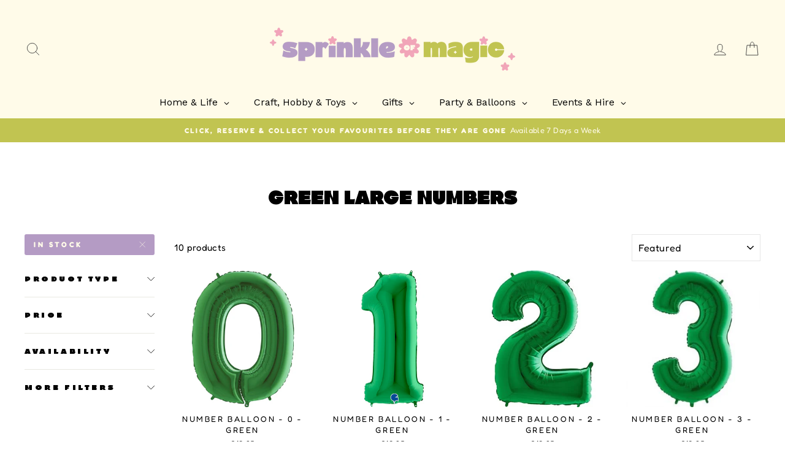

--- FILE ---
content_type: text/html; charset=utf-8
request_url: https://sprinkleofmagic.gg/collections/green-large-numbers?filter.v.availability=1
body_size: 60714
content:
<!doctype html>
<html class="no-js" lang="en" dir="ltr">
  
  <script>
    (function () {
      var params = new URLSearchParams(window.location.search);

      // If availability filter already present, do nothing
      if (params.has('filter.v.availability')) return;

      // Set "In stock" filter
      params.set('filter.v.availability', '1');

      var target = window.location.pathname + '?' + params.toString();
      var current = window.location.pathname + window.location.search;

      if (target !== current) {
        window.location.replace(target);
      }
    })();
  </script>


<head>
  <meta charset="utf-8">
  <meta http-equiv="X-UA-Compatible" content="IE=edge,chrome=1">
  <meta name="viewport" content="width=device-width,initial-scale=1">
  <meta name="theme-color" content="#b49bc4">
  <link rel="canonical" href="https://sprinkleofmagic.gg/collections/green-large-numbers">
  <link rel="preconnect" href="https://cdn.shopify.com" crossorigin>
  <link rel="preconnect" href="https://fonts.shopifycdn.com" crossorigin>
  <link rel="dns-prefetch" href="https://productreviews.shopifycdn.com">
  <link rel="dns-prefetch" href="https://ajax.googleapis.com">
  <link rel="dns-prefetch" href="https://maps.googleapis.com">
  <link rel="dns-prefetch" href="https://maps.gstatic.com"><link rel="shortcut icon" href="//sprinkleofmagic.gg/cdn/shop/files/Favicon_32x32.png?v=1765992356" type="image/png" /><title>Green Large Numbers
&ndash; Sprinkle of Magic
</title>
<meta name="description" content="These giant number balloons are just what you need to mark any special occasion! Brilliant for birthdays, these stunning foil balloons are available in a range of colours and you can add personalisation for that finishing touch."><meta property="og:site_name" content="Sprinkle of Magic">
  <meta property="og:url" content="https://sprinkleofmagic.gg/collections/green-large-numbers">
  <meta property="og:title" content="Green Large Numbers">
  <meta property="og:type" content="website">
  <meta property="og:description" content="These giant number balloons are just what you need to mark any special occasion! Brilliant for birthdays, these stunning foil balloons are available in a range of colours and you can add personalisation for that finishing touch."><meta property="og:image" content="http://sprinkleofmagic.gg/cdn/shop/collections/image_90df39c5-ed3b-4235-91ec-0928db653d3d.jpg?v=1609251296">
    <meta property="og:image:secure_url" content="https://sprinkleofmagic.gg/cdn/shop/collections/image_90df39c5-ed3b-4235-91ec-0928db653d3d.jpg?v=1609251296">
    <meta property="og:image:width" content="355">
    <meta property="og:image:height" content="355"><meta name="twitter:site" content="@">
  <meta name="twitter:card" content="summary_large_image">
  <meta name="twitter:title" content="Green Large Numbers">
  <meta name="twitter:description" content="These giant number balloons are just what you need to mark any special occasion! Brilliant for birthdays, these stunning foil balloons are available in a range of colours and you can add personalisation for that finishing touch.">
<style data-shopify>@font-face {
  font-family: Fredoka;
  font-weight: 700;
  font-style: normal;
  font-display: swap;
  src: url("//sprinkleofmagic.gg/cdn/fonts/fredoka/fredoka_n7.842b106c433b574443776fb1365d851cc19a6eb6.woff2") format("woff2"),
       url("//sprinkleofmagic.gg/cdn/fonts/fredoka/fredoka_n7.8fc71823b315e9debc947e4127957b41db40a150.woff") format("woff");
}

  @font-face {
  font-family: Fredoka;
  font-weight: 400;
  font-style: normal;
  font-display: swap;
  src: url("//sprinkleofmagic.gg/cdn/fonts/fredoka/fredoka_n4.eb35fd8d4bb8056d7499b912e19fc60e645e4373.woff2") format("woff2"),
       url("//sprinkleofmagic.gg/cdn/fonts/fredoka/fredoka_n4.bc34ad1871d4011d11d39d0d6c4f34a458b5ead4.woff") format("woff");
}


  @font-face {
  font-family: Fredoka;
  font-weight: 600;
  font-style: normal;
  font-display: swap;
  src: url("//sprinkleofmagic.gg/cdn/fonts/fredoka/fredoka_n6.6a3be138d6aa3b691e4381d8f7166dfb91ce2bc3.woff2") format("woff2"),
       url("//sprinkleofmagic.gg/cdn/fonts/fredoka/fredoka_n6.92118ebe138865405c0eeeba462b8d69d6d700ea.woff") format("woff");
}

  
  
</style><link href="//sprinkleofmagic.gg/cdn/shop/t/13/assets/theme.css?v=40474418616487358201757669188" rel="stylesheet" type="text/css" media="all" />
<style data-shopify>:root {
    --typeHeaderPrimary: Fredoka;
    --typeHeaderFallback: sans-serif;
    --typeHeaderSize: 30px;
    --typeHeaderWeight: 700;
    --typeHeaderLineHeight: 1;
    --typeHeaderSpacing: 0.0em;

    --typeBasePrimary:Fredoka;
    --typeBaseFallback:sans-serif;
    --typeBaseSize: 15px;
    --typeBaseWeight: 400;
    --typeBaseSpacing: 0.025em;
    --typeBaseLineHeight: 1.5;

    --typeCollectionTitle: 18px;

    --iconWeight: 2px;
    --iconLinecaps: round;

    
      --buttonRadius: 3px;
    

    --colorGridOverlayOpacity: 0.1;
  }

  .placeholder-content {
    background-image: linear-gradient(100deg, #ffffff 40%, #f7f7f7 63%, #ffffff 79%);
  }</style><script>
    document.documentElement.className = document.documentElement.className.replace('no-js', 'js');

    window.theme = window.theme || {};
    theme.routes = {
      home: "/",
      cart: "/cart.js",
      cartPage: "/cart",
      cartAdd: "/cart/add.js",
      cartChange: "/cart/change.js",
      search: "/search"
    };
    theme.strings = {
      soldOut: "Sold Out",
      unavailable: "Unavailable",
      inStockLabel: "In stock, ready to ship",
      oneStockLabel: "Low stock - [count] item left",
      otherStockLabel: "Low stock - [count] items left",
      willNotShipUntil: "Ready to ship [date]",
      willBeInStockAfter: "Back in stock [date]",
      waitingForStock: "Inventory on the way",
      savePrice: "Save [saved_amount]",
      cartEmpty: "Your cart is currently empty.",
      cartTermsConfirmation: "You must agree with the terms and conditions of sales to check out",
      searchCollections: "Collections:",
      searchPages: "Pages:",
      searchArticles: "Articles:",
      productFrom: "from ",
    };
    theme.settings = {
      cartType: "page",
      isCustomerTemplate: false,
      moneyFormat: "£{{ amount }}",
      saveType: "percent",
      productImageSize: "square",
      productImageCover: false,
      predictiveSearch: true,
      predictiveSearchType: "product,article,page,collection",
      predictiveSearchVendor: false,
      predictiveSearchPrice: true,
      quickView: true,
      themeName: 'Impulse',
      themeVersion: "7.1.0"
    };
  </script>

  <script>window.performance && window.performance.mark && window.performance.mark('shopify.content_for_header.start');</script><meta name="facebook-domain-verification" content="0lq5868xq1ehk2kqz6se835vs58y01">
<meta name="facebook-domain-verification" content="2c68m2gspj4xodifnnd6o6a6e19ak3">
<meta id="shopify-digital-wallet" name="shopify-digital-wallet" content="/27348533342/digital_wallets/dialog">
<meta name="shopify-checkout-api-token" content="2e0af3ee0fd261c979c9cf0a947da4b0">
<meta id="in-context-paypal-metadata" data-shop-id="27348533342" data-venmo-supported="false" data-environment="production" data-locale="en_US" data-paypal-v4="true" data-currency="GBP">
<link rel="alternate" type="application/atom+xml" title="Feed" href="/collections/green-large-numbers.atom" />
<link rel="alternate" type="application/json+oembed" href="https://sprinkleofmagic.gg/collections/green-large-numbers.oembed">
<script async="async" src="/checkouts/internal/preloads.js?locale=en-GG"></script>
<script id="shopify-features" type="application/json">{"accessToken":"2e0af3ee0fd261c979c9cf0a947da4b0","betas":["rich-media-storefront-analytics"],"domain":"sprinkleofmagic.gg","predictiveSearch":true,"shopId":27348533342,"locale":"en"}</script>
<script>var Shopify = Shopify || {};
Shopify.shop = "sprinkle-of-magic.myshopify.com";
Shopify.locale = "en";
Shopify.currency = {"active":"GBP","rate":"1.0"};
Shopify.country = "GG";
Shopify.theme = {"name":"Impulse - progressify testing","id":124371927134,"schema_name":"Impulse","schema_version":"7.1.0","theme_store_id":857,"role":"main"};
Shopify.theme.handle = "null";
Shopify.theme.style = {"id":null,"handle":null};
Shopify.cdnHost = "sprinkleofmagic.gg/cdn";
Shopify.routes = Shopify.routes || {};
Shopify.routes.root = "/";</script>
<script type="module">!function(o){(o.Shopify=o.Shopify||{}).modules=!0}(window);</script>
<script>!function(o){function n(){var o=[];function n(){o.push(Array.prototype.slice.apply(arguments))}return n.q=o,n}var t=o.Shopify=o.Shopify||{};t.loadFeatures=n(),t.autoloadFeatures=n()}(window);</script>
<script id="shop-js-analytics" type="application/json">{"pageType":"collection"}</script>
<script defer="defer" async type="module" src="//sprinkleofmagic.gg/cdn/shopifycloud/shop-js/modules/v2/client.init-shop-cart-sync_WVOgQShq.en.esm.js"></script>
<script defer="defer" async type="module" src="//sprinkleofmagic.gg/cdn/shopifycloud/shop-js/modules/v2/chunk.common_C_13GLB1.esm.js"></script>
<script defer="defer" async type="module" src="//sprinkleofmagic.gg/cdn/shopifycloud/shop-js/modules/v2/chunk.modal_CLfMGd0m.esm.js"></script>
<script type="module">
  await import("//sprinkleofmagic.gg/cdn/shopifycloud/shop-js/modules/v2/client.init-shop-cart-sync_WVOgQShq.en.esm.js");
await import("//sprinkleofmagic.gg/cdn/shopifycloud/shop-js/modules/v2/chunk.common_C_13GLB1.esm.js");
await import("//sprinkleofmagic.gg/cdn/shopifycloud/shop-js/modules/v2/chunk.modal_CLfMGd0m.esm.js");

  window.Shopify.SignInWithShop?.initShopCartSync?.({"fedCMEnabled":true,"windoidEnabled":true});

</script>
<script>(function() {
  var isLoaded = false;
  function asyncLoad() {
    if (isLoaded) return;
    isLoaded = true;
    var urls = ["https:\/\/slots-app.logbase.io\/slots-script-tag.js?shop=sprinkle-of-magic.myshopify.com","https:\/\/cdn.nfcube.com\/952235c272dcebb34131d54bcac94f06.js?shop=sprinkle-of-magic.myshopify.com","https:\/\/phpstack-1035961-3646380.cloudwaysapps.com\/js\/storefront.js?shop=sprinkle-of-magic.myshopify.com","https:\/\/cdn-bundler.nice-team.net\/app\/js\/bundler.js?shop=sprinkle-of-magic.myshopify.com","https:\/\/d33a6lvgbd0fej.cloudfront.net\/script_tag\/secomapp.scripttag.js?shop=sprinkle-of-magic.myshopify.com"];
    for (var i = 0; i < urls.length; i++) {
      var s = document.createElement('script');
      s.type = 'text/javascript';
      s.async = true;
      s.src = urls[i];
      var x = document.getElementsByTagName('script')[0];
      x.parentNode.insertBefore(s, x);
    }
  };
  if(window.attachEvent) {
    window.attachEvent('onload', asyncLoad);
  } else {
    window.addEventListener('load', asyncLoad, false);
  }
})();</script>
<script id="__st">var __st={"a":27348533342,"offset":0,"reqid":"18357d82-b9a7-4538-8254-4294ab34e0a6-1769695815","pageurl":"sprinkleofmagic.gg\/collections\/green-large-numbers?filter.v.availability=1","u":"cd247ac3a088","p":"collection","rtyp":"collection","rid":164426317918};</script>
<script>window.ShopifyPaypalV4VisibilityTracking = true;</script>
<script id="captcha-bootstrap">!function(){'use strict';const t='contact',e='account',n='new_comment',o=[[t,t],['blogs',n],['comments',n],[t,'customer']],c=[[e,'customer_login'],[e,'guest_login'],[e,'recover_customer_password'],[e,'create_customer']],r=t=>t.map((([t,e])=>`form[action*='/${t}']:not([data-nocaptcha='true']) input[name='form_type'][value='${e}']`)).join(','),a=t=>()=>t?[...document.querySelectorAll(t)].map((t=>t.form)):[];function s(){const t=[...o],e=r(t);return a(e)}const i='password',u='form_key',d=['recaptcha-v3-token','g-recaptcha-response','h-captcha-response',i],f=()=>{try{return window.sessionStorage}catch{return}},m='__shopify_v',_=t=>t.elements[u];function p(t,e,n=!1){try{const o=window.sessionStorage,c=JSON.parse(o.getItem(e)),{data:r}=function(t){const{data:e,action:n}=t;return t[m]||n?{data:e,action:n}:{data:t,action:n}}(c);for(const[e,n]of Object.entries(r))t.elements[e]&&(t.elements[e].value=n);n&&o.removeItem(e)}catch(o){console.error('form repopulation failed',{error:o})}}const l='form_type',E='cptcha';function T(t){t.dataset[E]=!0}const w=window,h=w.document,L='Shopify',v='ce_forms',y='captcha';let A=!1;((t,e)=>{const n=(g='f06e6c50-85a8-45c8-87d0-21a2b65856fe',I='https://cdn.shopify.com/shopifycloud/storefront-forms-hcaptcha/ce_storefront_forms_captcha_hcaptcha.v1.5.2.iife.js',D={infoText:'Protected by hCaptcha',privacyText:'Privacy',termsText:'Terms'},(t,e,n)=>{const o=w[L][v],c=o.bindForm;if(c)return c(t,g,e,D).then(n);var r;o.q.push([[t,g,e,D],n]),r=I,A||(h.body.append(Object.assign(h.createElement('script'),{id:'captcha-provider',async:!0,src:r})),A=!0)});var g,I,D;w[L]=w[L]||{},w[L][v]=w[L][v]||{},w[L][v].q=[],w[L][y]=w[L][y]||{},w[L][y].protect=function(t,e){n(t,void 0,e),T(t)},Object.freeze(w[L][y]),function(t,e,n,w,h,L){const[v,y,A,g]=function(t,e,n){const i=e?o:[],u=t?c:[],d=[...i,...u],f=r(d),m=r(i),_=r(d.filter((([t,e])=>n.includes(e))));return[a(f),a(m),a(_),s()]}(w,h,L),I=t=>{const e=t.target;return e instanceof HTMLFormElement?e:e&&e.form},D=t=>v().includes(t);t.addEventListener('submit',(t=>{const e=I(t);if(!e)return;const n=D(e)&&!e.dataset.hcaptchaBound&&!e.dataset.recaptchaBound,o=_(e),c=g().includes(e)&&(!o||!o.value);(n||c)&&t.preventDefault(),c&&!n&&(function(t){try{if(!f())return;!function(t){const e=f();if(!e)return;const n=_(t);if(!n)return;const o=n.value;o&&e.removeItem(o)}(t);const e=Array.from(Array(32),(()=>Math.random().toString(36)[2])).join('');!function(t,e){_(t)||t.append(Object.assign(document.createElement('input'),{type:'hidden',name:u})),t.elements[u].value=e}(t,e),function(t,e){const n=f();if(!n)return;const o=[...t.querySelectorAll(`input[type='${i}']`)].map((({name:t})=>t)),c=[...d,...o],r={};for(const[a,s]of new FormData(t).entries())c.includes(a)||(r[a]=s);n.setItem(e,JSON.stringify({[m]:1,action:t.action,data:r}))}(t,e)}catch(e){console.error('failed to persist form',e)}}(e),e.submit())}));const S=(t,e)=>{t&&!t.dataset[E]&&(n(t,e.some((e=>e===t))),T(t))};for(const o of['focusin','change'])t.addEventListener(o,(t=>{const e=I(t);D(e)&&S(e,y())}));const B=e.get('form_key'),M=e.get(l),P=B&&M;t.addEventListener('DOMContentLoaded',(()=>{const t=y();if(P)for(const e of t)e.elements[l].value===M&&p(e,B);[...new Set([...A(),...v().filter((t=>'true'===t.dataset.shopifyCaptcha))])].forEach((e=>S(e,t)))}))}(h,new URLSearchParams(w.location.search),n,t,e,['guest_login'])})(!0,!0)}();</script>
<script integrity="sha256-4kQ18oKyAcykRKYeNunJcIwy7WH5gtpwJnB7kiuLZ1E=" data-source-attribution="shopify.loadfeatures" defer="defer" src="//sprinkleofmagic.gg/cdn/shopifycloud/storefront/assets/storefront/load_feature-a0a9edcb.js" crossorigin="anonymous"></script>
<script data-source-attribution="shopify.dynamic_checkout.dynamic.init">var Shopify=Shopify||{};Shopify.PaymentButton=Shopify.PaymentButton||{isStorefrontPortableWallets:!0,init:function(){window.Shopify.PaymentButton.init=function(){};var t=document.createElement("script");t.src="https://sprinkleofmagic.gg/cdn/shopifycloud/portable-wallets/latest/portable-wallets.en.js",t.type="module",document.head.appendChild(t)}};
</script>
<script data-source-attribution="shopify.dynamic_checkout.buyer_consent">
  function portableWalletsHideBuyerConsent(e){var t=document.getElementById("shopify-buyer-consent"),n=document.getElementById("shopify-subscription-policy-button");t&&n&&(t.classList.add("hidden"),t.setAttribute("aria-hidden","true"),n.removeEventListener("click",e))}function portableWalletsShowBuyerConsent(e){var t=document.getElementById("shopify-buyer-consent"),n=document.getElementById("shopify-subscription-policy-button");t&&n&&(t.classList.remove("hidden"),t.removeAttribute("aria-hidden"),n.addEventListener("click",e))}window.Shopify?.PaymentButton&&(window.Shopify.PaymentButton.hideBuyerConsent=portableWalletsHideBuyerConsent,window.Shopify.PaymentButton.showBuyerConsent=portableWalletsShowBuyerConsent);
</script>
<script data-source-attribution="shopify.dynamic_checkout.cart.bootstrap">document.addEventListener("DOMContentLoaded",(function(){function t(){return document.querySelector("shopify-accelerated-checkout-cart, shopify-accelerated-checkout")}if(t())Shopify.PaymentButton.init();else{new MutationObserver((function(e,n){t()&&(Shopify.PaymentButton.init(),n.disconnect())})).observe(document.body,{childList:!0,subtree:!0})}}));
</script>
<link id="shopify-accelerated-checkout-styles" rel="stylesheet" media="screen" href="https://sprinkleofmagic.gg/cdn/shopifycloud/portable-wallets/latest/accelerated-checkout-backwards-compat.css" crossorigin="anonymous">
<style id="shopify-accelerated-checkout-cart">
        #shopify-buyer-consent {
  margin-top: 1em;
  display: inline-block;
  width: 100%;
}

#shopify-buyer-consent.hidden {
  display: none;
}

#shopify-subscription-policy-button {
  background: none;
  border: none;
  padding: 0;
  text-decoration: underline;
  font-size: inherit;
  cursor: pointer;
}

#shopify-subscription-policy-button::before {
  box-shadow: none;
}

      </style>

<script>window.performance && window.performance.mark && window.performance.mark('shopify.content_for_header.end');</script>

  <script src="//sprinkleofmagic.gg/cdn/shop/t/13/assets/vendor-scripts-v11.js" defer="defer"></script><script src="//sprinkleofmagic.gg/cdn/shop/t/13/assets/theme.js?v=13862351161817530741711445238" defer="defer"></script>
<!-- Delivery - Pickeasy by Logbase - Starts -->
                                        <script src='https://slots-app.logbase.io/slots-script-tag.js?shop=sprinkle-of-magic.myshopify.com' defer></script>
                                        <script type="text/javascript" src="https://slots-app.logbase.io/datetime-slot-picker/datetime-slot-picker.js"></script>
                                    <!-- Delivery - Pickeasy by Logbase - Ends -->
<!-- Hotjar Tracking Code for https://sprinkleofmagic.gg/ -->
<script>
    (function(h,o,t,j,a,r){
        h.hj=h.hj||function(){(h.hj.q=h.hj.q||[]).push(arguments)};
        h._hjSettings={hjid:4944925,hjsv:6};
        a=o.getElementsByTagName('head')[0];
        r=o.createElement('script');r.async=1;
        r.src=t+h._hjSettings.hjid+j+h._hjSettings.hjsv;
        a.appendChild(r);
    })(window,document,'https://static.hotjar.com/c/hotjar-','.js?sv=');
</script>
<!-- BEGIN app block: shopify://apps/hulk-form-builder/blocks/app-embed/b6b8dd14-356b-4725-a4ed-77232212b3c3 --><!-- BEGIN app snippet: hulkapps-formbuilder-theme-ext --><script type="text/javascript">
  
  if (typeof window.formbuilder_customer != "object") {
        window.formbuilder_customer = {}
  }

  window.hulkFormBuilder = {
    form_data: {},
    shop_data: {"shop_QtwAv_QGqQhqO1Wdk36D4A":{"shop_uuid":"QtwAv_QGqQhqO1Wdk36D4A","shop_timezone":"Europe\/London","shop_id":108710,"shop_is_after_submit_enabled":true,"shop_shopify_plan":"Basic","shop_shopify_domain":"sprinkle-of-magic.myshopify.com","shop_created_at":"2024-06-03T09:28:20.503-05:00","is_skip_metafield":false,"shop_deleted":false,"shop_disabled":false}},
    settings_data: {"shop_settings":{"shop_customise_msgs":[],"default_customise_msgs":{"is_required":"is required","thank_you":"Thank you! The form was submitted successfully.","processing":"Processing...","valid_data":"Please provide valid data","valid_email":"Provide valid email format","valid_tags":"HTML Tags are not allowed","valid_phone":"Provide valid phone number","valid_captcha":"Please provide valid captcha response","valid_url":"Provide valid URL","only_number_alloud":"Provide valid number in","number_less":"must be less than","number_more":"must be more than","image_must_less":"Image must be less than 20MB","image_number":"Images allowed","image_extension":"Invalid extension! Please provide image file","error_image_upload":"Error in image upload. Please try again.","error_file_upload":"Error in file upload. Please try again.","your_response":"Your response","error_form_submit":"Error occur.Please try again after sometime.","email_submitted":"Form with this email is already submitted","invalid_email_by_zerobounce":"The email address you entered appears to be invalid. Please check it and try again.","download_file":"Download file","card_details_invalid":"Your card details are invalid","card_details":"Card details","please_enter_card_details":"Please enter card details","card_number":"Card number","exp_mm":"Exp MM","exp_yy":"Exp YY","crd_cvc":"CVV","payment_value":"Payment amount","please_enter_payment_amount":"Please enter payment amount","address1":"Address line 1","address2":"Address line 2","city":"City","province":"Province","zipcode":"Zip code","country":"Country","blocked_domain":"This form does not accept addresses from","file_must_less":"File must be less than 20MB","file_extension":"Invalid extension! Please provide file","only_file_number_alloud":"files allowed","previous":"Previous","next":"Next","must_have_a_input":"Please enter at least one field.","please_enter_required_data":"Please enter required data","atleast_one_special_char":"Include at least one special character","atleast_one_lowercase_char":"Include at least one lowercase character","atleast_one_uppercase_char":"Include at least one uppercase character","atleast_one_number":"Include at least one number","must_have_8_chars":"Must have 8 characters long","be_between_8_and_12_chars":"Be between 8 and 12 characters long","please_select":"Please Select","phone_submitted":"Form with this phone number is already submitted","user_res_parse_error":"Error while submitting the form","valid_same_values":"values must be same","product_choice_clear_selection":"Clear Selection","picture_choice_clear_selection":"Clear Selection","remove_all_for_file_image_upload":"Remove All","invalid_file_type_for_image_upload":"You can't upload files of this type.","invalid_file_type_for_signature_upload":"You can't upload files of this type.","max_files_exceeded_for_file_upload":"You can not upload any more files.","max_files_exceeded_for_image_upload":"You can not upload any more files.","file_already_exist":"File already uploaded","max_limit_exceed":"You have added the maximum number of text fields.","cancel_upload_for_file_upload":"Cancel upload","cancel_upload_for_image_upload":"Cancel upload","cancel_upload_for_signature_upload":"Cancel upload"},"shop_blocked_domains":[]}},
    features_data: {"shop_plan_features":{"shop_plan_features":["unlimited-forms","full-design-customization","export-form-submissions","multiple-recipients-for-form-submissions","multiple-admin-notifications","enable-captcha","unlimited-file-uploads","save-submitted-form-data","set-auto-response-message","conditional-logic","form-banner","save-as-draft-facility","include-user-response-in-admin-email","disable-form-submission","file-upload"]}},
    shop: null,
    shop_id: null,
    plan_features: null,
    validateDoubleQuotes: false,
    assets: {
      extraFunctions: "https://cdn.shopify.com/extensions/019bb5ee-ec40-7527-955d-c1b8751eb060/form-builder-by-hulkapps-50/assets/extra-functions.js",
      extraStyles: "https://cdn.shopify.com/extensions/019bb5ee-ec40-7527-955d-c1b8751eb060/form-builder-by-hulkapps-50/assets/extra-styles.css",
      bootstrapStyles: "https://cdn.shopify.com/extensions/019bb5ee-ec40-7527-955d-c1b8751eb060/form-builder-by-hulkapps-50/assets/theme-app-extension-bootstrap.css"
    },
    translations: {
      htmlTagNotAllowed: "HTML Tags are not allowed",
      sqlQueryNotAllowed: "SQL Queries are not allowed",
      doubleQuoteNotAllowed: "Double quotes are not allowed",
      vorwerkHttpWwwNotAllowed: "The words \u0026#39;http\u0026#39; and \u0026#39;www\u0026#39; are not allowed. Please remove them and try again.",
      maxTextFieldsReached: "You have added the maximum number of text fields.",
      avoidNegativeWords: "Avoid negative words: Don\u0026#39;t use negative words in your contact message.",
      customDesignOnly: "This form is for custom designs requests. For general inquiries please contact our team at info@stagheaddesigns.com",
      zerobounceApiErrorMsg: "We couldn\u0026#39;t verify your email due to a technical issue. Please try again later.",
    }

  }

  

  window.FbThemeAppExtSettingsHash = {}
  
</script><!-- END app snippet --><!-- END app block --><!-- BEGIN app block: shopify://apps/sami-product-labels/blocks/app-embed-block/b9b44663-5d51-4be1-8104-faedd68da8c5 --><script type="text/javascript">
  window.Samita = window.Samita || {};
  Samita.ProductLabels = Samita.ProductLabels || {};
  Samita.ProductLabels.locale  = {"shop_locale":{"locale":"en","enabled":true,"primary":true,"published":true}};
  Samita.ProductLabels.page = {title : document.title.replaceAll('"', "'"), href : window.location.href, type: "collection", page_id: "164426317918"};
  Samita.ProductLabels.dataShop = Samita.ProductLabels.dataShop || {};Samita.ProductLabels.dataShop = {"install":1,"configuration":{"money_format":"£{{ amount }}"},"pricing":{"plan":"BETA","features":{"chose_product_form_collections_tag":true,"design_custom_unlimited_position":true,"design_countdown_timer_label_badge":true,"design_text_hover_label_badge":true,"label_display_product_page_first_image":false,"choose_product_variants":true,"choose_country_restriction":false,"conditions_specific_products":-1,"conditions_include_exclude_product_tag":true,"conditions_inventory_status":true,"conditions_sale_products":false,"conditions_customer_tag":true,"conditions_products_created_published":true,"conditions_set_visibility_date_time":true,"conditions_work_with_metafields":false,"images_samples":{"collections":["payment","fresh_green","free_labels","custom","suggestions_for_you","all","valentine","beauty","new","newArrival","discount","sale","comboOffers","quality","bestseller","blackFriday","newYear","free","fewLeft","earthDay","laborDay","boxingDay","christmas","preOrder"]},"badges_labels_conditions":{"fields":["ALL","PRODUCTS","TITLE","TYPE","VENDOR","VARIANT_PRICE","COMPARE_PRICE","SALE_PRICE","TAG","WEIGHT","CREATE","PUBLISH","INVENTORY","VARIANT_INVENTORY","VARIANTS","COLLECTIONS","CUSTOMER","CUSTOMER_TAG","CUSTOMER_ORDER_COUNT","CUSTOMER_TOTAL_SPENT","CUSTOMER_PURCHASE","CUSTOMER_COMPANY_NAME","PAGE"]},"create_image_ai_generated":false}},"settings":{"notUseSearchFileApp":false,"general":{"maximum_condition":"3"},"watermark":true,"translations":{"default":{"Days":"d","Hours":"h","Minutes":"m","Seconds":"s"}},"image_creations":[]},"url":"sprinkle-of-magic.myshopify.com","base_app_url":"https://label.samita.io/","app_url":"https://d3g7uyxz2n998u.cloudfront.net/","storefront_access_token":"47152a38bbf2fc0aa9128ace250d3662"};Samita.ProductLabels.dataShop.configuration.money_format = "£{{ amount }}";if (typeof Shopify!= "undefined" && Shopify?.theme?.role != "main") {Samita.ProductLabels.dataShop.settings.notUseSearchFileApp = false;}
  Samita.ProductLabels.theme_id =null;
  Samita.ProductLabels.products = Samita.ProductLabels.products || [];if (typeof Shopify!= "undefined" && Shopify?.theme?.id == 120250728542) {Samita.ProductLabels.themeInfo = {"id":120250728542,"name":"Impulse","role":"unpublished","theme_store_id":857,"theme_name":"Impulse","theme_version":"4.1.2"};}if (typeof Shopify!= "undefined" && Shopify?.theme?.id == 124371927134) {Samita.ProductLabels.themeInfo = {"id":124371927134,"name":"Impulse - progressify testing","role":"main","theme_store_id":857,"theme_name":"Impulse","theme_version":"7.1.0"};}if (typeof Shopify!= "undefined" && Shopify?.theme?.id == 120250728542) {Samita.ProductLabels.theme = {"selectors":{"product":{"elementSelectors":[".page-content--product",".product-section",".page-content--product",".page-content--product","#ProductSection-product-template","#shopify-section-product-template",".product:not(.featured-product,.slick-slide)",".product-main",".grid:not(.product-grid,.sf-grid,.featured-product)",".grid.product-single","#__pf",".gfqv-product-wrapper",".ga-product",".t4s-container",".gCartItem, .flexRow.noGutter, .cart__row, .line-item, .cart-item, .cart-row, .CartItem, .cart-line-item, .cart-table tbody tr, .container-indent table tbody tr"],"elementNotSelectors":[".mini-cart__recommendations-list"],"notShowCustomBlocks":".product-block .aos-animate, .grid--flush-bottom,#shopify-section-template--16832648511706__advanced_content_3fXygy, #shopify-section-template--16832648511706__bafd5dcb-1de8-4c64-9cb7-175dc6b28d98","link":"[samitaPL-product-link], h3[data-href*=\"/products/\"], div[data-href*=\"/products/\"], a[data-href*=\"/products/\"], a.product-block__link[href*=\"/products/\"], a.indiv-product__link[href*=\"/products/\"], a.thumbnail__link[href*=\"/products/\"], a.product-item__link[href*=\"/products/\"], a.product-card__link[href*=\"/products/\"], a.product-card-link[href*=\"/products/\"], a.product-block__image__link[href*=\"/products/\"], a.stretched-link[href*=\"/products/\"], a.grid-product__link[href*=\"/products/\"], a.product-grid-item--link[href*=\"/products/\"], a.product-link[href*=\"/products/\"], a.product__link[href*=\"/products/\"], a.full-unstyled-link[href*=\"/products/\"], a.grid-item__link[href*=\"/products/\"], a.grid-product__link[href*=\"/products/\"], a[data-product-page-link][href*=\"/products/\"], a[href*=\"/products/\"]:not(.logo-bar__link,.ButtonGroup__Item.Button,.menu-promotion__link,.site-nav__link,.mobile-nav__link,.hero__sidebyside-image-link,.announcement-link,.breadcrumbs-list__link,.single-level-link,.d-none,.icon-twitter,.icon-facebook,.icon-pinterest,#btn,.list-menu__item.link.link--tex,.btnProductQuickview,.index-banner-slides-each,.global-banner-switch,.sub-nav-item-link,.announcement-bar__link,.Carousel__Cell,.Heading,.facebook,.twitter,.pinterest,.loyalty-redeem-product-title,.breadcrumbs__link,.btn-slide,.h2m-menu-item-inner--sub,.glink,.announcement-bar__link,.ts-link,.hero__slide-link)","signal":"[data-product-handle], [data-product-id]","notSignal":":not([data-section-id=\"product-recommendations\"],[data-section-type=\"product-recommendations\"],#product-area,#looxReviews)","priceSelectors":[".cart__discount:not(.cart__price)",".cart__price",".product-block--price",".price-list","#ProductPrice",".product-price",".product__price—reg","#productPrice-product-template",".product__current-price",".product-thumb-caption-price-current",".product-item-caption-price-current",".grid-product__price,.product__price","span.price","span.product-price",".productitem--price",".product-pricing","div.price","span.money",".product-item__price",".product-list-item-price","p.price",".product-meta__prices","div.product-price","span#price",".price.money","h3.price","a.price",".price-area",".product-item-price",".pricearea",".collectionGrid .collectionBlock-info > p","#ComparePrice",".product--price-wrapper",".product-page--price-wrapper",".color--shop-accent.font-size--s.t--meta.f--main",".ComparePrice",".ProductPrice",".prodThumb .title span:last-child",".price",".product-single__price-product-template",".product-info-price",".price-money",".prod-price","#price-field",".product-grid--price",".prices,.pricing","#product-price",".money-styling",".compare-at-price",".product-item--price",".card__price",".product-card__price",".product-price__price",".product-item__price-wrapper",".product-single__price",".grid-product__price-wrap","a.grid-link p.grid-link__meta",".product__prices","#comparePrice-product-template","dl[class*=\"price\"]","div[class*=\"price\"]",".gl-card-pricing",".ga-product_price-container"],"titleSelectors":[".prod-title",".product-block--title",".product-info__title",".product-thumbnail__title",".product-card__title","div.product__title",".card__heading.h5",".cart-item__name.h4",".spf-product-card__title.h4",".gl-card-title",".ga-product_title"],"imageSelectors":["image-element img",".product__main-photos .slick-list",".grid-product__image-mask img","image-element img",".image-wrap img",".img-holder",".gf_product-image",".cart__image image-element",".product-image-main .image-wrap > img","image-element img",".image-wrap > img",".grid__image-ratio > img",".grid__image-ratio",".product__media img",".AspectRatio > img",".product__media img",".rimage-wrapper > img",".ProductItem__Image",".img-wrapper img",".aspect-ratio img",".product-card__image-wrapper > .product-card__image",".ga-products_image img",".image__container",".image-wrap .grid-product__image",".boost-sd__product-image img",".box-ratio > img",".image-cell img.card__image","img[src*=\"cdn.shopify.com\"][src*=\"/products/\"]","img[srcset*=\"cdn.shopify.com\"][srcset*=\"/products/\"]","img[data-srcset*=\"cdn.shopify.com\"][data-srcset*=\"/products/\"]","img[data-src*=\"cdn.shopify.com\"][data-src*=\"/products/\"]","img[data-srcset*=\"cdn.shopify.com\"][data-srcset*=\"/products/\"]","img[srcset*=\"cdn.shopify.com\"][src*=\"no-image\"]",".product-card__image > img",".product-image-main .image-wrap",".grid-product__image",".media > img","img[srcset*=\"cdn/shop/products/\"]","[data-bgset*=\"cdn.shopify.com\"][data-bgset*=\"/products/\"] > [data-bgset*=\"cdn.shopify.com\"][data-bgset*=\"/products/\"]","[data-bgset*=\"cdn.shopify.com\"][data-bgset*=\"/products/\"]","img[src*=\"cdn.shopify.com\"][src*=\"no-image\"]","img[src*=\"cdn/shop/products/\"]",".ga-product_image",".gfqv-product-image"],"media":".card__inner,.spf-product-card__inner","soldOutBadge":".tag.tag--rectangle, .grid-product__tag--sold-out, on-sale-badge","paymentButton":".shopify-payment-button, .product-form--smart-payment-buttons, .lh-wrap-buynow, .wx-checkout-btn","formSelectors":[".product-single__form","form.product__form-buttons","form.product_form",".main-product-form","form.t4s-form__product",".product-single__form",".shopify-product-form","#shopify-section-product-template form[action*=\"/cart/add\"]","form[action*=\"/cart/add\"]:not(.form-card)",".ga-products-table li.ga-product",".pf-product-form"],"variantActivator":".product__swatches [data-swatch-option], .product__swatches .swatch--color, .swatch-view-item, variant-radios input, .swatch__container .swatch__option, .gf_swatches .gf_swatch, .product-form__controls-group-options select, ul.clickyboxes li, .pf-variant-select, ul.swatches-select li, .product-options__value, .form-check-swatch, button.btn.swatch select.product__variant, .pf-container a, button.variant.option, ul.js-product__variant--container li, .variant-input, .product-variant > ul > li  ,.input--dropdown, .HorizontalList > li, .product-single__swatch__item, .globo-swatch-list ul.value > .select-option, .form-swatch-item, .selector-wrapper select, select.pf-input, ul.swatches-select > li.nt-swatch.swatch_pr_item, ul.gfqv-swatch-values > li, .lh-swatch-select, .swatch-image, .variant-image-swatch, #option-size, .selector-wrapper .replaced, .regular-select-content > .regular-select-item, .radios--input, ul.swatch-view > li > .swatch-selector ,.single-option-selector, .swatch-element input, [data-product-option], .single-option-selector__radio, [data-index^=\"option\"], .SizeSwatchList input, .swatch-panda input[type=radio], .swatch input, .swatch-element input[type=radio], select[id*=\"product-select-\"], select[id|=\"product-select-option\"], [id|=\"productSelect-product\"], [id|=\"ProductSelect-option\"],select[id|=\"product-variants-option\"],select[id|=\"sca-qv-product-selected-option\"],select[id*=\"product-variants-\"],select[id|=\"product-selectors-option\"],select[id|=\"variant-listbox-option\"],select[id|=\"id-option\"],select[id|=\"SingleOptionSelector\"], .variant-input-wrap input, [data-action=\"select-value\"]","variant":".variant-selection__variants, .formVariantId, .product-variant-id, .product-form__variants, .ga-product_variant_select, select[name=\"id\"], input[name=\"id\"], .qview-variants > select, select[name=\"id[]\"]","variantIdByAttribute":"swatch-current-variant","quantity":".gInputElement, [name=\"qty\"], [name=\"quantity\"]","quantityWrapper":"#Quantity, input.quantity-selector.quantity-input, [data-quantity-input-wrapper], .product-form__quantity-selector, .product-form__item--quantity, .ProductForm__QuantitySelector, .quantity-product-template, .product-qty, .qty-selection, .product__quantity, .js-qty__num","productAddToCartBtnSelectors":[".product-form__cart-submit",".add-to-cart-btn",".product__add-to-cart-button","#AddToCart--product-template","#addToCart","#AddToCart-product-template","#AddToCart",".add_to_cart",".product-form--atc-button","#AddToCart-product",".AddtoCart","button.btn-addtocart",".product-submit","[name=\"add\"]","[type=\"submit\"]",".product-form__add-button",".product-form--add-to-cart",".btn--add-to-cart",".button-cart",".action-button > .add-to-cart","button.btn--tertiary.add-to-cart",".form-actions > button.button",".gf_add-to-cart",".zend_preorder_submit_btn",".gt_button",".wx-add-cart-btn",".previewer_add-to-cart_btn > button",".qview-btn-addtocart",".ProductForm__AddToCart",".button--addToCart","#AddToCartDesk","[data-pf-type=\"ProductATC\"]"],"customAddEl":{"productPageSameLevel":true,"collectionPageSameLevel":true,"cartPageSameLevel":false},"cart":{"buttonOpenCartDrawer":"","drawerForm":".ajax-cart__form, #mini-cart-form, #CartPopup, #rebuy-cart, #CartDrawer-Form, #cart , #theme-ajax-cart, form[action*=\"/cart\"]:not([action*=\"/cart/add\"]):not([hidden])","form":"body, #mini-cart-form","rowSelectors":["gCartItem","flexRow.noGutter","cart__row","line-item","cart-item","cart-row","CartItem","cart-line-item","cart-table tbody tr","container-indent table tbody tr"],"price":"td.cart-item__details > div.product-option"},"collection":{"positionBadgeImageWrapper":"","positionBadgeTitleWrapper":"","positionBadgePriceWrapper":"","notElClass":["site-nav__dropdown","product-list","samitaPL-card-list","cart-items-con","boost-pfs-search-suggestion-group","collection","pf-slide","boost-sd__cart-body","boost-sd__product-list","snize-search-results-content","productGrid","footer__links","header__links-list","cartitems--list","Cart__ItemList","minicart-list-prd","mini-cart-item","mini-cart__line-item-list","cart-items","grid","products","ajax-cart__form","hero__link","collection__page-products","cc-filters-results","footer-sect","collection-grid","card-list","page-width","collection-template","mobile-nav__sublist","product-grid","site-nav__dropdown","search__results","product-recommendations","faq__wrapper","section-featured-product","announcement_wrapper","cart-summary-item-container","cart-drawer__line-items","product-quick-add","cart__items","rte","m-cart-drawer__items","scd__items","sf__product-listings","line-item","the-flutes","section-image-with-text-overlay","CarouselWrapper"]},"quickView":{"activator":"a.quickview-icon.quickview, .qv-icon, .previewer-button, .sca-qv-button, .product-item__action-button[data-action=\"open-modal\"], .boost-pfs-quickview-btn, .collection-product[data-action=\"show-product\"], button.product-item__quick-shop-button, .product-item__quick-shop-button-wrapper, .open-quick-view, .product-item__action-button[data-action=\"open-modal\"], .tt-btn-quickview, .product-item-quick-shop .available, .quickshop-trigger, .productitem--action-trigger:not(.productitem--action-atc), .quick-product__btn, .thumbnail, .quick_shop, a.sca-qv-button, .overlay, .quick-view, .open-quick-view, [data-product-card-link], a[rel=\"quick-view\"], a.quick-buy, div.quickview-button > a, .block-inner a.more-info, .quick-shop-modal-trigger, a.quick-view-btn, a.spo-quick-view, div.quickView-button, a.product__label--quick-shop, span.trigger-quick-view, a.act-quickview-button, a.product-modal, [data-quickshop-full], [data-quickshop-slim], [data-quickshop-trigger]","productForm":".qv-form, .qview-form, .description-wrapper_content, .wx-product-wrapper, #sca-qv-add-item-form, .product-form, #boost-pfs-quickview-cart-form, .product.preview .shopify-product-form, .product-details__form, .gfqv-product-form, #ModalquickView form#modal_quick_view, .quick-shop-modal form[action*=\"/cart/add\"], #quick-shop-modal form[action*=\"/cart/add\"], .white-popup.quick-view form[action*=\"/cart/add\"], .quick-view form[action*=\"/cart/add\"], [id*=\"QuickShopModal-\"] form[action*=\"/cart/add\"], .quick-shop.active form[action*=\"/cart/add\"], .quick-view-panel form[action*=\"/cart/add\"], .content.product.preview form[action*=\"/cart/add\"], .quickView-wrap form[action*=\"/cart/add\"], .quick-modal form[action*=\"/cart/add\"], #colorbox form[action*=\"/cart/add\"], .product-quick-view form[action*=\"/cart/add\"], .quickform, .modal--quickshop-full, .modal--quickshop form[action*=\"/cart/add\"], .quick-shop-form, .fancybox-inner form[action*=\"/cart/add\"], #quick-view-modal form[action*=\"/cart/add\"], [data-product-modal] form[action*=\"/cart/add\"], .modal--quick-shop.modal--is-active form[action*=\"/cart/add\"]","appVariantActivator":".previewer_options","appVariantSelector":".full_info, [data-behavior=\"previewer_link\"]","appButtonClass":["sca-qv-cartbtn","qview-btn","btn--fill btn--regular"]}}},"integrateApps":["globo.relatedproduct.loaded","globoFilterQuickviewRenderCompleted","globoFilterRenderSearchCompleted","globoFilterRenderCompleted","shopify:block:select","vsk:product:changed","collectionUpdate","cart:updated","cart:refresh","cart-notification:show"],"timeOut":250,"theme_store_id":857,"theme_name":"Impulse"};}if (typeof Shopify!= "undefined" && Shopify?.theme?.id == 124371927134) {Samita.ProductLabels.theme = {"selectors":{"product":{"elementSelectors":[".page-content--product",".product-section",".page-content--product",".page-content--product","#ProductSection-product-template","#shopify-section-product-template",".product:not(.featured-product,.slick-slide)",".product-main",".grid:not(.product-grid,.sf-grid,.featured-product)",".grid.product-single","#__pf",".gfqv-product-wrapper",".ga-product",".t4s-container",".gCartItem, .flexRow.noGutter, .cart__row, .line-item, .cart-item, .cart-row, .CartItem, .cart-line-item, .cart-table tbody tr, .container-indent table tbody tr"],"elementNotSelectors":[".mini-cart__recommendations-list"],"notShowCustomBlocks":".product-block .aos-animate, .grid--flush-bottom,#shopify-section-template--16832648511706__advanced_content_3fXygy, #shopify-section-template--16832648511706__bafd5dcb-1de8-4c64-9cb7-175dc6b28d98","link":"[samitaPL-product-link], h3[data-href*=\"/products/\"], div[data-href*=\"/products/\"], a[data-href*=\"/products/\"], a.product-block__link[href*=\"/products/\"], a.indiv-product__link[href*=\"/products/\"], a.thumbnail__link[href*=\"/products/\"], a.product-item__link[href*=\"/products/\"], a.product-card__link[href*=\"/products/\"], a.product-card-link[href*=\"/products/\"], a.product-block__image__link[href*=\"/products/\"], a.stretched-link[href*=\"/products/\"], a.grid-product__link[href*=\"/products/\"], a.product-grid-item--link[href*=\"/products/\"], a.product-link[href*=\"/products/\"], a.product__link[href*=\"/products/\"], a.full-unstyled-link[href*=\"/products/\"], a.grid-item__link[href*=\"/products/\"], a.grid-product__link[href*=\"/products/\"], a[data-product-page-link][href*=\"/products/\"], a[href*=\"/products/\"]:not(.logo-bar__link,.ButtonGroup__Item.Button,.menu-promotion__link,.site-nav__link,.mobile-nav__link,.hero__sidebyside-image-link,.announcement-link,.breadcrumbs-list__link,.single-level-link,.d-none,.icon-twitter,.icon-facebook,.icon-pinterest,#btn,.list-menu__item.link.link--tex,.btnProductQuickview,.index-banner-slides-each,.global-banner-switch,.sub-nav-item-link,.announcement-bar__link,.Carousel__Cell,.Heading,.facebook,.twitter,.pinterest,.loyalty-redeem-product-title,.breadcrumbs__link,.btn-slide,.h2m-menu-item-inner--sub,.glink,.announcement-bar__link,.ts-link,.hero__slide-link)","signal":"[data-product-handle], [data-product-id]","notSignal":":not([data-section-id=\"product-recommendations\"],[data-section-type=\"product-recommendations\"],#product-area,#looxReviews)","priceSelectors":[".cart__discount:not(.cart__price)",".cart__price",".product-block--price",".price-list","#ProductPrice",".product-price",".product__price—reg","#productPrice-product-template",".product__current-price",".product-thumb-caption-price-current",".product-item-caption-price-current",".grid-product__price,.product__price","span.price","span.product-price",".productitem--price",".product-pricing","div.price","span.money",".product-item__price",".product-list-item-price","p.price",".product-meta__prices","div.product-price","span#price",".price.money","h3.price","a.price",".price-area",".product-item-price",".pricearea",".collectionGrid .collectionBlock-info > p","#ComparePrice",".product--price-wrapper",".product-page--price-wrapper",".color--shop-accent.font-size--s.t--meta.f--main",".ComparePrice",".ProductPrice",".prodThumb .title span:last-child",".price",".product-single__price-product-template",".product-info-price",".price-money",".prod-price","#price-field",".product-grid--price",".prices,.pricing","#product-price",".money-styling",".compare-at-price",".product-item--price",".card__price",".product-card__price",".product-price__price",".product-item__price-wrapper",".product-single__price",".grid-product__price-wrap","a.grid-link p.grid-link__meta",".product__prices","#comparePrice-product-template","dl[class*=\"price\"]","div[class*=\"price\"]",".gl-card-pricing",".ga-product_price-container"],"titleSelectors":[".prod-title",".product-block--title",".product-info__title",".product-thumbnail__title",".product-card__title","div.product__title",".card__heading.h5",".cart-item__name.h4",".spf-product-card__title.h4",".gl-card-title",".ga-product_title"],"imageSelectors":["image-element img",".product__main-photos .slick-list",".grid-product__image-mask img","image-element img",".image-wrap img",".img-holder",".gf_product-image",".cart__image image-element",".product-image-main .image-wrap > img","image-element img",".image-wrap > img",".grid__image-ratio > img",".grid__image-ratio",".product__media img",".AspectRatio > img",".product__media img",".rimage-wrapper > img",".ProductItem__Image",".img-wrapper img",".aspect-ratio img",".product-card__image-wrapper > .product-card__image",".ga-products_image img",".image__container",".image-wrap .grid-product__image",".boost-sd__product-image img",".box-ratio > img",".image-cell img.card__image","img[src*=\"cdn.shopify.com\"][src*=\"/products/\"]","img[srcset*=\"cdn.shopify.com\"][srcset*=\"/products/\"]","img[data-srcset*=\"cdn.shopify.com\"][data-srcset*=\"/products/\"]","img[data-src*=\"cdn.shopify.com\"][data-src*=\"/products/\"]","img[data-srcset*=\"cdn.shopify.com\"][data-srcset*=\"/products/\"]","img[srcset*=\"cdn.shopify.com\"][src*=\"no-image\"]",".product-card__image > img",".product-image-main .image-wrap",".grid-product__image",".media > img","img[srcset*=\"cdn/shop/products/\"]","[data-bgset*=\"cdn.shopify.com\"][data-bgset*=\"/products/\"] > [data-bgset*=\"cdn.shopify.com\"][data-bgset*=\"/products/\"]","[data-bgset*=\"cdn.shopify.com\"][data-bgset*=\"/products/\"]","img[src*=\"cdn.shopify.com\"][src*=\"no-image\"]","img[src*=\"cdn/shop/products/\"]",".ga-product_image",".gfqv-product-image"],"media":".card__inner,.spf-product-card__inner","soldOutBadge":".tag.tag--rectangle, .grid-product__tag--sold-out, on-sale-badge","paymentButton":".shopify-payment-button, .product-form--smart-payment-buttons, .lh-wrap-buynow, .wx-checkout-btn","formSelectors":[".product-single__form","form.product__form-buttons","form.product_form",".main-product-form","form.t4s-form__product",".product-single__form",".shopify-product-form","#shopify-section-product-template form[action*=\"/cart/add\"]","form[action*=\"/cart/add\"]:not(.form-card)",".ga-products-table li.ga-product",".pf-product-form"],"variantActivator":".product__swatches [data-swatch-option], .product__swatches .swatch--color, .swatch-view-item, variant-radios input, .swatch__container .swatch__option, .gf_swatches .gf_swatch, .product-form__controls-group-options select, ul.clickyboxes li, .pf-variant-select, ul.swatches-select li, .product-options__value, .form-check-swatch, button.btn.swatch select.product__variant, .pf-container a, button.variant.option, ul.js-product__variant--container li, .variant-input, .product-variant > ul > li  ,.input--dropdown, .HorizontalList > li, .product-single__swatch__item, .globo-swatch-list ul.value > .select-option, .form-swatch-item, .selector-wrapper select, select.pf-input, ul.swatches-select > li.nt-swatch.swatch_pr_item, ul.gfqv-swatch-values > li, .lh-swatch-select, .swatch-image, .variant-image-swatch, #option-size, .selector-wrapper .replaced, .regular-select-content > .regular-select-item, .radios--input, ul.swatch-view > li > .swatch-selector ,.single-option-selector, .swatch-element input, [data-product-option], .single-option-selector__radio, [data-index^=\"option\"], .SizeSwatchList input, .swatch-panda input[type=radio], .swatch input, .swatch-element input[type=radio], select[id*=\"product-select-\"], select[id|=\"product-select-option\"], [id|=\"productSelect-product\"], [id|=\"ProductSelect-option\"],select[id|=\"product-variants-option\"],select[id|=\"sca-qv-product-selected-option\"],select[id*=\"product-variants-\"],select[id|=\"product-selectors-option\"],select[id|=\"variant-listbox-option\"],select[id|=\"id-option\"],select[id|=\"SingleOptionSelector\"], .variant-input-wrap input, [data-action=\"select-value\"]","variant":".variant-selection__variants, .formVariantId, .product-variant-id, .product-form__variants, .ga-product_variant_select, select[name=\"id\"], input[name=\"id\"], .qview-variants > select, select[name=\"id[]\"]","variantIdByAttribute":"swatch-current-variant","quantity":".gInputElement, [name=\"qty\"], [name=\"quantity\"]","quantityWrapper":"#Quantity, input.quantity-selector.quantity-input, [data-quantity-input-wrapper], .product-form__quantity-selector, .product-form__item--quantity, .ProductForm__QuantitySelector, .quantity-product-template, .product-qty, .qty-selection, .product__quantity, .js-qty__num","productAddToCartBtnSelectors":[".product-form__cart-submit",".add-to-cart-btn",".product__add-to-cart-button","#AddToCart--product-template","#addToCart","#AddToCart-product-template","#AddToCart",".add_to_cart",".product-form--atc-button","#AddToCart-product",".AddtoCart","button.btn-addtocart",".product-submit","[name=\"add\"]","[type=\"submit\"]",".product-form__add-button",".product-form--add-to-cart",".btn--add-to-cart",".button-cart",".action-button > .add-to-cart","button.btn--tertiary.add-to-cart",".form-actions > button.button",".gf_add-to-cart",".zend_preorder_submit_btn",".gt_button",".wx-add-cart-btn",".previewer_add-to-cart_btn > button",".qview-btn-addtocart",".ProductForm__AddToCart",".button--addToCart","#AddToCartDesk","[data-pf-type=\"ProductATC\"]"],"customAddEl":{"productPageSameLevel":true,"collectionPageSameLevel":true,"cartPageSameLevel":false},"cart":{"buttonOpenCartDrawer":"","drawerForm":".ajax-cart__form, #mini-cart-form, #CartPopup, #rebuy-cart, #CartDrawer-Form, #cart , #theme-ajax-cart, form[action*=\"/cart\"]:not([action*=\"/cart/add\"]):not([hidden])","form":"body, #mini-cart-form","rowSelectors":["gCartItem","flexRow.noGutter","cart__row","line-item","cart-item","cart-row","CartItem","cart-line-item","cart-table tbody tr","container-indent table tbody tr"],"price":"td.cart-item__details > div.product-option"},"collection":{"positionBadgeImageWrapper":"","positionBadgeTitleWrapper":"","positionBadgePriceWrapper":"","notElClass":["site-nav__dropdown","product-list","samitaPL-card-list","cart-items-con","boost-pfs-search-suggestion-group","collection","pf-slide","boost-sd__cart-body","boost-sd__product-list","snize-search-results-content","productGrid","footer__links","header__links-list","cartitems--list","Cart__ItemList","minicart-list-prd","mini-cart-item","mini-cart__line-item-list","cart-items","grid","products","ajax-cart__form","hero__link","collection__page-products","cc-filters-results","footer-sect","collection-grid","card-list","page-width","collection-template","mobile-nav__sublist","product-grid","site-nav__dropdown","search__results","product-recommendations","faq__wrapper","section-featured-product","announcement_wrapper","cart-summary-item-container","cart-drawer__line-items","product-quick-add","cart__items","rte","m-cart-drawer__items","scd__items","sf__product-listings","line-item","the-flutes","section-image-with-text-overlay","CarouselWrapper"]},"quickView":{"activator":"a.quickview-icon.quickview, .qv-icon, .previewer-button, .sca-qv-button, .product-item__action-button[data-action=\"open-modal\"], .boost-pfs-quickview-btn, .collection-product[data-action=\"show-product\"], button.product-item__quick-shop-button, .product-item__quick-shop-button-wrapper, .open-quick-view, .product-item__action-button[data-action=\"open-modal\"], .tt-btn-quickview, .product-item-quick-shop .available, .quickshop-trigger, .productitem--action-trigger:not(.productitem--action-atc), .quick-product__btn, .thumbnail, .quick_shop, a.sca-qv-button, .overlay, .quick-view, .open-quick-view, [data-product-card-link], a[rel=\"quick-view\"], a.quick-buy, div.quickview-button > a, .block-inner a.more-info, .quick-shop-modal-trigger, a.quick-view-btn, a.spo-quick-view, div.quickView-button, a.product__label--quick-shop, span.trigger-quick-view, a.act-quickview-button, a.product-modal, [data-quickshop-full], [data-quickshop-slim], [data-quickshop-trigger]","productForm":".qv-form, .qview-form, .description-wrapper_content, .wx-product-wrapper, #sca-qv-add-item-form, .product-form, #boost-pfs-quickview-cart-form, .product.preview .shopify-product-form, .product-details__form, .gfqv-product-form, #ModalquickView form#modal_quick_view, .quick-shop-modal form[action*=\"/cart/add\"], #quick-shop-modal form[action*=\"/cart/add\"], .white-popup.quick-view form[action*=\"/cart/add\"], .quick-view form[action*=\"/cart/add\"], [id*=\"QuickShopModal-\"] form[action*=\"/cart/add\"], .quick-shop.active form[action*=\"/cart/add\"], .quick-view-panel form[action*=\"/cart/add\"], .content.product.preview form[action*=\"/cart/add\"], .quickView-wrap form[action*=\"/cart/add\"], .quick-modal form[action*=\"/cart/add\"], #colorbox form[action*=\"/cart/add\"], .product-quick-view form[action*=\"/cart/add\"], .quickform, .modal--quickshop-full, .modal--quickshop form[action*=\"/cart/add\"], .quick-shop-form, .fancybox-inner form[action*=\"/cart/add\"], #quick-view-modal form[action*=\"/cart/add\"], [data-product-modal] form[action*=\"/cart/add\"], .modal--quick-shop.modal--is-active form[action*=\"/cart/add\"]","appVariantActivator":".previewer_options","appVariantSelector":".full_info, [data-behavior=\"previewer_link\"]","appButtonClass":["sca-qv-cartbtn","qview-btn","btn--fill btn--regular"]}}},"integrateApps":["globo.relatedproduct.loaded","globoFilterQuickviewRenderCompleted","globoFilterRenderSearchCompleted","globoFilterRenderCompleted","shopify:block:select","vsk:product:changed","collectionUpdate","cart:updated","cart:refresh","cart-notification:show"],"timeOut":250,"theme_store_id":857,"theme_name":"Impulse"};}if (Samita?.ProductLabels?.theme?.selectors) {
    Samita.ProductLabels.settings = {
      selectors: Samita?.ProductLabels?.theme?.selectors,
      integrateApps: Samita?.ProductLabels?.theme?.integrateApps,
      condition: Samita?.ProductLabels?.theme?.condition,
      timeOut: Samita?.ProductLabels?.theme?.timeOut,
    }
  } else {
    Samita.ProductLabels.settings = {
      "selectors": {
          "product": {
              "elementSelectors": [".product-top",".Product",".product-detail",".product-page-container","#ProductSection-product-template",".product",".product-main",".grid",".grid.product-single","#__pf",".gfqv-product-wrapper",".ga-product",".t4s-container",".gCartItem, .flexRow.noGutter, .cart__row, .line-item, .cart-item, .cart-row, .CartItem, .cart-line-item, .cart-table tbody tr, .container-indent table tbody tr"],
              "elementNotSelectors": [".mini-cart__recommendations-list"],
              "notShowCustomBlocks": ".variant-swatch__item",
              "link": "[samitaPL-product-link], a[href*=\"/products/\"]:not(.logo-bar__link,.site-nav__link,.mobile-nav__link,.hero__sidebyside-image-link,.announcement-link)",
              "signal": "[data-product-handle], [data-product-id]",
              "notSignal": ":not([data-section-id=\"product-recommendations\"],[data-section-type=\"product-recommendations\"],#product-area,#looxReviews)",
              "priceSelectors": [".product-option .cvc-money","#ProductPrice-product-template",".product-block--price",".price-list","#ProductPrice",".product-price",".product__price—reg","#productPrice-product-template",".product__current-price",".product-thumb-caption-price-current",".product-item-caption-price-current",".grid-product__price,.product__price","span.price","span.product-price",".productitem--price",".product-pricing","div.price","span.money",".product-item__price",".product-list-item-price","p.price",".product-meta__prices","div.product-price","span#price",".price.money","h3.price","a.price",".price-area",".product-item-price",".pricearea",".collectionGrid .collectionBlock-info > p","#ComparePrice",".product--price-wrapper",".product-page--price-wrapper",".color--shop-accent.font-size--s.t--meta.f--main",".ComparePrice",".ProductPrice",".prodThumb .title span:last-child",".price",".product-single__price-product-template",".product-info-price",".price-money",".prod-price","#price-field",".product-grid--price",".prices,.pricing","#product-price",".money-styling",".compare-at-price",".product-item--price",".card__price",".product-card__price",".product-price__price",".product-item__price-wrapper",".product-single__price",".grid-product__price-wrap","a.grid-link p.grid-link__meta",".product__prices","#comparePrice-product-template","dl[class*=\"price\"]","div[class*=\"price\"]",".gl-card-pricing",".ga-product_price-container"],
              "titleSelectors": [".prod-title",".product-block--title",".product-info__title",".product-thumbnail__title",".product-card__title","div.product__title",".card__heading.h5",".cart-item__name.h4",".spf-product-card__title.h4",".gl-card-title",".ga-product_title"],
              "imageSelectors": ["img.rimage__image",".grid_img",".imgWrapper > img",".gitem-img",".card__media img",".image__inner img",".snize-thumbnail",".zoomImg",".spf-product-card__image",".boost-pfs-filter-product-item-main-image",".pwzrswiper-slide > img",".product__image-wrapper img",".grid__image-ratio",".product__media img",".AspectRatio > img",".rimage-wrapper > img",".ProductItem__Image",".img-wrapper img",".product-card__image-wrapper > .product-card__image",".ga-products_image img",".image__container",".image-wrap .grid-product__image",".boost-sd__product-image img",".box-ratio > img",".image-cell img.card__image","img[src*=\"cdn.shopify.com\"][src*=\"/products/\"]","img[srcset*=\"cdn.shopify.com\"][srcset*=\"/products/\"]","img[data-srcset*=\"cdn.shopify.com\"][data-srcset*=\"/products/\"]","img[data-src*=\"cdn.shopify.com\"][data-src*=\"/products/\"]","img[srcset*=\"cdn.shopify.com\"][src*=\"no-image\"]",".product-card__image > img",".product-image-main .image-wrap",".grid-product__image",".media > img","img[srcset*=\"cdn/shop/products/\"]","[data-bgset*=\"cdn.shopify.com\"][data-bgset*=\"/products/\"]","img[src*=\"cdn.shopify.com\"][src*=\"no-image\"]","img[src*=\"cdn/shop/products/\"]",".ga-product_image",".gfqv-product-image"],
              "media": ".card__inner,.spf-product-card__inner",
              "soldOutBadge": ".tag.tag--rectangle, .grid-product__tag--sold-out",
              "paymentButton": ".shopify-payment-button, .product-form--smart-payment-buttons, .lh-wrap-buynow, .wx-checkout-btn",
              "formSelectors": ["form.product-form, form.product_form","form.t4s-form__product",".product-single__form",".shopify-product-form","#shopify-section-product-template form[action*=\"/cart/add\"]","form[action*=\"/cart/add\"]:not(.form-card)",".ga-products-table li.ga-product",".pf-product-form"],
              "variantActivator": ".product__swatches [data-swatch-option], variant-radios input, .swatch__container .swatch__option, .gf_swatches .gf_swatch, .product-form__controls-group-options select, ul.clickyboxes li, .pf-variant-select, ul.swatches-select li, .product-options__value, .form-check-swatch, button.btn.swatch select.product__variant, .pf-container a, button.variant.option, ul.js-product__variant--container li, .variant-input, .product-variant > ul > li, .input--dropdown, .HorizontalList > li, .product-single__swatch__item, .globo-swatch-list ul.value > .select-option, .form-swatch-item, .selector-wrapper select, select.pf-input, ul.swatches-select > li.nt-swatch.swatch_pr_item, ul.gfqv-swatch-values > li, .lh-swatch-select, .swatch-image, .variant-image-swatch, #option-size, .selector-wrapper .replaced, .regular-select-content > .regular-select-item, .radios--input, ul.swatch-view > li > .swatch-selector, .single-option-selector, .swatch-element input, [data-product-option], .single-option-selector__radio, [data-index^=\"option\"], .SizeSwatchList input, .swatch-panda input[type=radio], .swatch input, .swatch-element input[type=radio], select[id*=\"product-select-\"], select[id|=\"product-select-option\"], [id|=\"productSelect-product\"], [id|=\"ProductSelect-option\"], select[id|=\"product-variants-option\"], select[id|=\"sca-qv-product-selected-option\"], select[id*=\"product-variants-\"], select[id|=\"product-selectors-option\"], select[id|=\"variant-listbox-option\"], select[id|=\"id-option\"], select[id|=\"SingleOptionSelector\"], .variant-input-wrap input, [data-action=\"select-value\"]",
              "variant": ".variant-selection__variants, .product-form__variants, .ga-product_variant_select, select[name=\"id\"], input[name=\"id\"], .qview-variants > select, select[name=\"id[]\"]",
              "quantity": ".gInputElement, [name=\"qty\"], [name=\"quantity\"]",
              "quantityWrapper": "#Quantity, input.quantity-selector.quantity-input, [data-quantity-input-wrapper], .product-form__quantity-selector, .product-form__item--quantity, .ProductForm__QuantitySelector, .quantity-product-template, .product-qty, .qty-selection, .product__quantity, .js-qty__num",
              "productAddToCartBtnSelectors": [".product-form__cart-submit",".add-to-cart-btn",".product__add-to-cart-button","#AddToCart--product-template","#addToCart","#AddToCart-product-template","#AddToCart",".add_to_cart",".product-form--atc-button","#AddToCart-product",".AddtoCart","button.btn-addtocart",".product-submit","[name=\"add\"]","[type=\"submit\"]",".product-form__add-button",".product-form--add-to-cart",".btn--add-to-cart",".button-cart",".action-button > .add-to-cart","button.btn--tertiary.add-to-cart",".form-actions > button.button",".gf_add-to-cart",".zend_preorder_submit_btn",".gt_button",".wx-add-cart-btn",".previewer_add-to-cart_btn > button",".qview-btn-addtocart",".ProductForm__AddToCart",".button--addToCart","#AddToCartDesk","[data-pf-type=\"ProductATC\"]"],
              "customAddEl": {"productPageSameLevel": true,"collectionPageSameLevel": true,"cartPageSameLevel": false},
              "cart": {"buttonOpenCartDrawer": "","drawerForm": ".ajax-cart__form, #CartDrawer-Form , #theme-ajax-cart, form[action*=\"/cart\"]:not([action*=\"/cart/add\"]):not([hidden])","form": "body","rowSelectors": ["gCartItem","flexRow.noGutter","cart__row","line-item","cart-item","cart-row","CartItem","cart-line-item","cart-table tbody tr","container-indent table tbody tr"],"price": "td.cart-item__details > div.product-option"},
              "collection": {"positionBadgeImageWrapper": "","positionBadgeTitleWrapper": "","positionBadgePriceWrapper": "","notElClass": ["samitaPL-card-list","cart-items","grid","products","ajax-cart__form","hero__link","collection__page-products","cc-filters-results","footer-sect","collection-grid","card-list","page-width","collection-template","mobile-nav__sublist","product-grid","site-nav__dropdown","search__results","product-recommendations"]},
              "quickView": {"activator": "a.quickview-icon.quickview, .qv-icon, .previewer-button, .sca-qv-button, .product-item__action-button[data-action=\"open-modal\"], .boost-pfs-quickview-btn, .collection-product[data-action=\"show-product\"], button.product-item__quick-shop-button, .product-item__quick-shop-button-wrapper, .open-quick-view, .tt-btn-quickview, .product-item-quick-shop .available, .quickshop-trigger, .productitem--action-trigger:not(.productitem--action-atc), .quick-product__btn, .thumbnail, .quick_shop, a.sca-qv-button, .overlay, .quick-view, .open-quick-view, [data-product-card-link], a[rel=\"quick-view\"], a.quick-buy, div.quickview-button > a, .block-inner a.more-info, .quick-shop-modal-trigger, a.quick-view-btn, a.spo-quick-view, div.quickView-button, a.product__label--quick-shop, span.trigger-quick-view, a.act-quickview-button, a.product-modal, [data-quickshop-full], [data-quickshop-slim], [data-quickshop-trigger]","productForm": ".qv-form, .qview-form, .description-wrapper_content, .wx-product-wrapper, #sca-qv-add-item-form, .product-form, #boost-pfs-quickview-cart-form, .product.preview .shopify-product-form, .product-details__form, .gfqv-product-form, #ModalquickView form#modal_quick_view, .quick-shop-modal form[action*=\"/cart/add\"], #quick-shop-modal form[action*=\"/cart/add\"], .white-popup.quick-view form[action*=\"/cart/add\"], .quick-view form[action*=\"/cart/add\"], [id*=\"QuickShopModal-\"] form[action*=\"/cart/add\"], .quick-shop.active form[action*=\"/cart/add\"], .quick-view-panel form[action*=\"/cart/add\"], .content.product.preview form[action*=\"/cart/add\"], .quickView-wrap form[action*=\"/cart/add\"], .quick-modal form[action*=\"/cart/add\"], #colorbox form[action*=\"/cart/add\"], .product-quick-view form[action*=\"/cart/add\"], .quickform, .modal--quickshop-full, .modal--quickshop form[action*=\"/cart/add\"], .quick-shop-form, .fancybox-inner form[action*=\"/cart/add\"], #quick-view-modal form[action*=\"/cart/add\"], [data-product-modal] form[action*=\"/cart/add\"], .modal--quick-shop.modal--is-active form[action*=\"/cart/add\"]","appVariantActivator": ".previewer_options","appVariantSelector": ".full_info, [data-behavior=\"previewer_link\"]","appButtonClass": ["sca-qv-cartbtn","qview-btn","btn--fill btn--regular"]}
          }
      },
      "integrateApps": ["globo.relatedproduct.loaded","globoFilterQuickviewRenderCompleted","globoFilterRenderSearchCompleted","globoFilterRenderCompleted","collectionUpdate"],
      "timeOut": 250
    }
  }
  Samita.ProductLabels.dataLabels = [];Samita.ProductLabels.dataLabels[21290] = {"21290":{"id":21290,"type":"label","label_configs":{"type":"text","design":{"font":{"size":"12","values":null,"customFont":false,"fontFamily":"Lato","fontVariant":"700","customFontFamily":"Lato","customFontVariant":"400"},"size":{"value":"custom","custom":{"width":"50","height":"30","setCaratWidth":"%","setCaratHeight":"px"}},"text":{"items":[{"lang":"default","content":"3 FOR 2: WISH3FOR2","textHover":{"addLink":{"url":null,"target_blank":0},"tooltip":null}}]},"color":{"textColor":{"a":1,"b":255,"g":255,"r":255},"borderColor":{"a":1,"b":51,"g":51,"r":51},"backgroundLeft":{"a":1,"b":90,"g":57,"r":7},"backgroundRight":{"a":1,"b":90,"g":57,"r":7}},"image":{"items":[{"item":false,"lang":"default","textHover":{"addLink":{"url":null,"target_blank":0},"tooltip":null}}],"collection":"all"},"shape":"1","border":{"size":"0","style":"solid"},"margin":{"top":"0","bottom":"0"},"shadow":{"value":"0"},"mobiles":{"font":{"size":{"value":null}},"size":{"width":"50","height":null,"setCaratWidth":"%","setCaratHeight":"px"}},"opacity":{"value":"1.00"},"tablets":{"font":{"size":{"value":null}},"size":{"width":"50","height":null,"setCaratWidth":"%","setCaratHeight":"px"}},"position":{"value":"top_left","custom":{"top":"0","left":"0","right":"0","bottom":"0"},"customType":{"leftOrRight":"left","topOrBottom":"top"},"customPosition":"belowProductPrice","selectorPositionHomePage":null,"selectorPositionOtherPage":null,"selectorPositionProductPage":null,"selectorPositionCollectionPage":null},"animation":{"value":"none"},"customText":{"content":null}},"end_at":"2023-05-06T22:30:00Z","addLink":{"url":null,"target_blank":0},"tooltip":null,"start_at":"2023-05-02T11:26:13Z","customText":{"content":"25% OFF: ROYAL25"}},"condition_configs":{"automate":{"operator":"and","conditions":[{"value":"Christmas Wish List","where":"EQUALS","select":"TITLE","values":[],"multipleUrls":null}]}},"status":1}}[21290];Samita.ProductLabels.dataLabels[24020] = {"24020":{"id":24020,"type":"label","label_configs":{"type":"text","design":{"font":{"size":"12","values":[],"customFont":false,"fontFamily":"Open Sans","fontVariant":"regular","customFontFamily":"Lato","customFontVariant":"400"},"size":{"value":"medium","custom":{"width":"75","height":"75","setCaratWidth":"px","setCaratHeight":"px"}},"text":{"items":[{"lang":"default","content":"OFFER","textHover":{"addLink":{"url":null,"target_blank":0},"tooltip":null}}]},"color":{"textColor":{"a":1,"b":250,"g":250,"r":250},"borderColor":{"a":1,"b":51,"g":51,"r":51},"backgroundLeft":{"a":1,"b":75,"g":147,"r":225},"backgroundRight":{"a":1,"b":75,"g":147,"r":225}},"image":{"items":[{"item":false,"lang":"default","textHover":{"addLink":{"url":null,"target_blank":0},"tooltip":null}}],"filters":{"sort":"most_relevant","color":"all","category":"free_labels"}},"shape":"1","border":{"size":"0","style":"solid"},"margin":{"top":"0","left":"0","right":"0","bottom":"0"},"shadow":{"value":"0"},"mobiles":{"font":{"size":{"value":null,"setCaratWidth":"px"}},"size":{"width":null,"height":null,"setCaratWidth":"px","setCaratHeight":"px"}},"opacity":{"value":"1.00"},"tablets":{"font":{"size":{"value":null,"setCaratWidth":"px"}},"size":{"width":null,"height":null,"setCaratWidth":"px","setCaratHeight":"px"}},"position":{"value":"top_left","custom":{"top":"0","left":"0","right":"0","bottom":"0"},"customType":{"leftOrRight":"left","topOrBottom":"top"},"customPosition":"belowProductPrice","selectorPositionHomePage":null,"selectorPositionOtherPage":null,"selectorPositionProductPage":null,"selectorPositionCollectionPage":null},"rotation":{"value":0},"animation":{"value":"none"}},"end_at":"2045-10-10T21:07:00Z","start_at":"2023-10-10T21:07:07Z","customText":{"content":null}},"condition_configs":{"automate":{"operator":"and","conditions":[{"value":null,"where":"EQUALS","select":"COLLECTIONS","values":[267937251422],"multipleUrls":null}]}},"status":1}}[24020];Samita.ProductLabels.dataLabels[24389] = {"24389":{"id":24389,"type":"label","label_configs":{"type":"text","design":{"font":{"size":"12","values":[],"customFont":false,"fontFamily":"Open Sans","fontVariant":"regular","customFontFamily":"Lato","customFontVariant":"400"},"size":{"value":"medium","custom":{"width":"75","height":"75","setCaratWidth":"px","setCaratHeight":"px"}},"text":{"items":[{"lang":"default","content":"20% Off Code: DEALS","textHover":{"addLink":{"url":null,"target_blank":0},"tooltip":null}}]},"color":{"textColor":{"a":1,"b":250,"g":250,"r":250},"borderColor":{"a":1,"b":51,"g":51,"r":51},"backgroundLeft":{"a":1,"b":75,"g":147,"r":225},"backgroundRight":{"a":1,"b":75,"g":147,"r":225}},"image":{"items":[{"item":false,"lang":"default","textHover":{"addLink":{"url":null,"target_blank":0},"tooltip":null}}],"filters":{"sort":"most_relevant","color":"all","category":"free_labels"}},"shape":"1","border":{"size":"0","style":"solid"},"margin":{"top":"0","left":"0","right":"0","bottom":"0"},"shadow":{"value":"0"},"mobiles":{"font":{"size":{"value":null,"setCaratWidth":"px"}},"size":{"width":null,"height":null,"setCaratWidth":"px","setCaratHeight":"px"}},"opacity":{"value":"1.00"},"tablets":{"font":{"size":{"value":null,"setCaratWidth":"px"}},"size":{"width":null,"height":null,"setCaratWidth":"px","setCaratHeight":"px"}},"position":{"value":"top_left","custom":{"top":"0","left":"0","right":"0","bottom":"0"},"customType":{"leftOrRight":"left","topOrBottom":"top"},"customPosition":"belowProductPrice","selectorPositionHomePage":null,"selectorPositionOtherPage":null,"selectorPositionProductPage":null,"selectorPositionCollectionPage":null},"rotation":{"value":0},"animation":{"value":"none"}},"end_at":"2023-11-07T12:00:00Z","start_at":"2023-10-19T11:00:00Z","customText":{"content":null}},"condition_configs":{"automate":{"operator":"and","conditions":[{"value":null,"where":"EQUALS","select":"COLLECTIONS","values":[268109807710],"multipleUrls":null}]}},"status":1}}[24389];Samita.ProductLabels.dataLabels[50735] = {"50735":{"id":50735,"type":"label","label_configs":{"type":"text","design":{"font":{"size":"12","values":null,"customFont":false,"fontFamily":"Lato","fontVariant":"regular","customFontFamily":"Lato","customFontVariant":"400"},"size":{"value":"custom","custom":{"width":"150","height":"20","setCaratWidth":"px","setCaratHeight":"px"}},"text":{"items":[{"lang":"default","timer":{"min":"Minutes","sec":"Seconds","days":"Days","hours":"Hours"},"content":"MUGS: 2 FOR £20","textHover":{"addLink":{"url":null,"target_blank":0},"tooltip":null}}],"background":{"item":[],"type":"shape","shape":"2"}},"color":{"textColor":{"a":1,"b":255,"g":255,"r":255},"borderColor":{"a":1,"b":51,"g":51,"r":51},"backgroundLeft":{"a":1,"b":98,"g":154,"r":249},"backgroundRight":{"a":1,"b":98,"g":154,"r":249}},"image":{"items":[{"item":{"id":19072,"url":"https:\/\/d3g7uyxz2n998u.cloudfront.net\/images\/badges_2st\/boxing_day\/red\/boxing_day_red_0000209.png"},"lang":"default","textHover":{"addLink":{"url":null,"target_blank":0},"tooltip":null}}],"filters":{"sort":"most_relevant","color":"all","style":"outline","category":"all","assetType":"images"}},"shape":"2","timer":{"date_range":{"days":["mon","tue","wed","thu","fri","sat","sun"],"active":false,"endTime":{"min":15,"sec":0,"hours":10},"startTime":{"min":15,"sec":0,"hours":9}}},"border":{"size":"0","style":"solid"},"margin":{"top":"0","left":"0","right":"0","bottom":"0"},"shadow":{"value":"0"},"mobiles":{"font":{"size":{"value":null,"setCaratWidth":"px"}},"size":{"width":null,"height":null,"setCaratWidth":"px","setCaratHeight":"px"},"active":true},"opacity":{"value":"1.00"},"padding":{"top":"5","left":"5","right":"5","bottom":"5"},"tablets":{"font":{"size":{"value":null,"setCaratWidth":"px"}},"size":{"width":null,"height":null,"setCaratWidth":"px","setCaratHeight":"px"},"active":true},"position":{"value":"bottom_center","custom":{"top":"0","left":"0","right":"0","bottom":"0"},"customType":{"leftOrRight":"left","topOrBottom":"top"},"customPosition":"belowProductPrice","selectorPositionHomePage":null,"selectorPositionOtherPage":null,"selectorPositionProductPage":null,"selectorPositionCollectionPage":null},"rotation":{"value":0},"animation":{"value":"none"}},"end_at":"2025-11-19T17:59:00Z","start_at":null,"customText":{"content":null}},"condition_configs":{"manual":{"on_pages":["all"],"product_pages":"all","device_targeting":{"show_on":"all"},"notShowCustomBlocks":null},"automate":{"operator":"and","conditions":[{"value":null,"where":"EQUALS","select":"COLLECTIONS","values":[278484811870],"multipleUrls":null}]}},"status":1}}[50735];Samita.ProductLabels.dataLabels[50736] = {"50736":{"id":50736,"type":"label","label_configs":{"type":"text","design":{"font":{"size":"12","values":null,"customFont":false,"fontFamily":"Lato","fontVariant":"regular","customFontFamily":"Lato","customFontVariant":"400"},"size":{"value":"custom","custom":{"width":"150","height":"20","setCaratWidth":"px","setCaratHeight":"px"}},"text":{"items":[{"lang":"default","timer":{"min":"Minutes","sec":"Seconds","days":"Days","hours":"Hours"},"content":"CANDLES: 2 FOR £15","textHover":{"addLink":{"url":null,"target_blank":0},"tooltip":null}}],"background":{"item":[],"type":"shape","shape":"2"}},"color":{"textColor":{"a":1,"b":255,"g":255,"r":255},"borderColor":{"a":1,"b":51,"g":51,"r":51},"backgroundLeft":{"a":1,"b":98,"g":154,"r":249},"backgroundRight":{"a":1,"b":98,"g":154,"r":249}},"image":{"items":[{"item":{"id":19072,"url":"https:\/\/d3g7uyxz2n998u.cloudfront.net\/images\/badges_2st\/boxing_day\/red\/boxing_day_red_0000209.png"},"lang":"default","textHover":{"addLink":{"url":null,"target_blank":0},"tooltip":null}}],"filters":{"sort":"most_relevant","color":"all","style":"outline","category":"all","assetType":"images"}},"shape":"2","timer":{"date_range":{"days":["mon","tue","wed","thu","fri","sat","sun"],"active":false,"endTime":{"min":15,"sec":0,"hours":10},"startTime":{"min":15,"sec":0,"hours":9}}},"border":{"size":"0","style":"solid"},"margin":{"top":"0","left":"0","right":"0","bottom":"0"},"shadow":{"value":"0"},"mobiles":{"font":{"size":{"value":null,"setCaratWidth":"px"}},"size":{"width":null,"height":null,"setCaratWidth":"px","setCaratHeight":"px"},"active":true},"opacity":{"value":"1.00"},"padding":{"top":"5","left":"5","right":"5","bottom":"5"},"tablets":{"font":{"size":{"value":null,"setCaratWidth":"px"}},"size":{"width":null,"height":null,"setCaratWidth":"px","setCaratHeight":"px"},"active":true},"position":{"value":"bottom_center","custom":{"top":"0","left":"0","right":"0","bottom":"0"},"customType":{"leftOrRight":"left","topOrBottom":"top"},"customPosition":"belowProductPrice","selectorPositionHomePage":null,"selectorPositionOtherPage":null,"selectorPositionProductPage":null,"selectorPositionCollectionPage":null},"rotation":{"value":0},"animation":{"value":"none"}},"end_at":"2025-12-01T17:59:00Z","start_at":"2025-11-27T00:00:00Z","customText":{"content":null}},"condition_configs":{"manual":{"on_pages":["all"],"product_pages":"all","device_targeting":{"show_on":"all"},"notShowCustomBlocks":null},"automate":{"operator":"and","conditions":[{"value":null,"where":"EQUALS","select":"COLLECTIONS","values":[278459482206],"multipleUrls":null}]}},"status":1}}[50736];Samita.ProductLabels.dataLabels[51022] = {"51022":{"id":51022,"type":"label","label_configs":{"type":"text","design":{"font":{"size":"12","values":null,"customFont":false,"fontFamily":"Lato","fontVariant":"regular","customFontFamily":"Lato","customFontVariant":"400"},"size":{"value":"custom","custom":{"width":"150","height":"20","setCaratWidth":"px","setCaratHeight":"px"}},"text":{"items":[{"lang":"default","timer":{"min":"Minutes","sec":"Seconds","days":"Days","hours":"Hours"},"content":"CUSHIONS: 2 FOR £55","textHover":{"addLink":{"url":null,"target_blank":0},"tooltip":null}}],"background":{"item":[],"type":"shape","shape":"2"}},"color":{"textColor":{"a":1,"b":255,"g":255,"r":255},"borderColor":{"a":1,"b":51,"g":51,"r":51},"backgroundLeft":{"a":1,"b":98,"g":154,"r":249},"backgroundRight":{"a":1,"b":98,"g":154,"r":249}},"image":{"items":[{"item":{"id":19072,"url":"https:\/\/d3g7uyxz2n998u.cloudfront.net\/images\/badges_2st\/boxing_day\/red\/boxing_day_red_0000209.png"},"lang":"default","textHover":{"addLink":{"url":null,"target_blank":0},"tooltip":null}}],"filters":{"sort":"most_relevant","color":"all","style":"outline","category":"all","assetType":"images"}},"shape":"2","timer":{"date_range":{"days":["mon","tue","wed","thu","fri","sat","sun"],"active":false,"endTime":{"min":15,"sec":0,"hours":10},"startTime":{"min":15,"sec":0,"hours":9}}},"border":{"size":"0","style":"solid"},"margin":{"top":"0","left":"0","right":"0","bottom":"0"},"shadow":{"value":"0"},"mobiles":{"font":{"size":{"value":null,"setCaratWidth":"px"}},"size":{"width":null,"height":null,"setCaratWidth":"px","setCaratHeight":"px"},"active":true},"opacity":{"value":"1.00"},"padding":{"top":"5","left":"5","right":"5","bottom":"5"},"tablets":{"font":{"size":{"value":null,"setCaratWidth":"px"}},"size":{"width":null,"height":null,"setCaratWidth":"px","setCaratHeight":"px"},"active":true},"position":{"value":"bottom_center","custom":{"top":"0","left":"0","right":"0","bottom":"0"},"customType":{"leftOrRight":"left","topOrBottom":"top"},"customPosition":"belowProductPrice","selectorPositionHomePage":null,"selectorPositionOtherPage":null,"selectorPositionProductPage":null,"selectorPositionCollectionPage":null},"rotation":{"value":0},"animation":{"value":"none"}},"end_at":"2025-11-19T17:59:00Z","start_at":null,"customText":{"content":null}},"condition_configs":{"manual":{"on_pages":["all"],"product_pages":"all","device_targeting":{"show_on":"all"},"notShowCustomBlocks":null},"automate":{"operator":"and","conditions":[{"value":null,"where":"EQUALS","select":"COLLECTIONS","values":[278459154526],"multipleUrls":null}]}},"status":1}}[51022];Samita.ProductLabels.dataLabels[51023] = {"51023":{"id":51023,"type":"label","label_configs":{"type":"text","design":{"font":{"size":"12","values":null,"customFont":false,"fontFamily":"Lato","fontVariant":"regular","customFontFamily":"Lato","customFontVariant":"400"},"size":{"value":"custom","custom":{"width":"150","height":"20","setCaratWidth":"px","setCaratHeight":"px"}},"text":{"items":[{"lang":"default","timer":{"min":"Minutes","sec":"Seconds","days":"Days","hours":"Hours"},"content":"BAUBLES: 2 FOR £20","textHover":{"addLink":{"url":null,"target_blank":0},"tooltip":null}}],"background":{"item":[],"type":"shape","shape":"2"}},"color":{"textColor":{"a":1,"b":253,"g":254,"r":255},"borderColor":{"a":1,"b":51,"g":51,"r":51},"backgroundLeft":{"a":1,"b":98,"g":154,"r":249},"backgroundRight":{"a":1,"b":98,"g":154,"r":249}},"image":{"items":[{"item":{"id":19072,"url":"https:\/\/d3g7uyxz2n998u.cloudfront.net\/images\/badges_2st\/boxing_day\/red\/boxing_day_red_0000209.png"},"lang":"default","textHover":{"addLink":{"url":null,"target_blank":0},"tooltip":null}}],"filters":{"sort":"most_relevant","color":"all","style":"outline","category":"all","assetType":"images"}},"shape":"2","timer":{"date_range":{"days":["mon","tue","wed","thu","fri","sat","sun"],"active":false,"endTime":{"min":15,"sec":0,"hours":10},"startTime":{"min":15,"sec":0,"hours":9}}},"border":{"size":"0","style":"solid"},"margin":{"top":"0","left":"0","right":"0","bottom":"0"},"shadow":{"value":"0"},"mobiles":{"font":{"size":{"value":null,"setCaratWidth":"px"}},"size":{"width":null,"height":null,"setCaratWidth":"px","setCaratHeight":"px"},"active":true},"opacity":{"value":"1.00"},"padding":{"top":"5","left":"5","right":"5","bottom":"5"},"tablets":{"font":{"size":{"value":null,"setCaratWidth":"px"}},"size":{"width":null,"height":null,"setCaratWidth":"px","setCaratHeight":"px"},"active":true},"position":{"value":"bottom_center","custom":{"top":"0","left":"0","right":"0","bottom":"0"},"customType":{"leftOrRight":"left","topOrBottom":"top"},"customPosition":"belowProductPrice","selectorPositionHomePage":null,"selectorPositionOtherPage":null,"selectorPositionProductPage":null,"selectorPositionCollectionPage":null},"rotation":{"value":0},"animation":{"value":"none"}},"end_at":"2025-11-19T17:59:00Z","start_at":null,"customText":{"content":null}},"condition_configs":{"manual":{"on_pages":["all"],"product_pages":"all","device_targeting":{"show_on":"all"},"notShowCustomBlocks":null},"automate":{"operator":"and","conditions":[{"value":null,"where":"EQUALS","select":"COLLECTIONS","values":[278487826526],"multipleUrls":null}]}},"status":1}}[51023];Samita.ProductLabels.dataLabels[53035] = {"53035":{"id":53035,"type":"label","label_configs":{"type":"text","design":{"font":{"size":"12","values":null,"customFont":false,"fontFamily":"Lato","fontVariant":"regular","customFontFamily":"Lato","customFontVariant":"400"},"size":{"value":"custom","custom":{"width":"150","height":"20","setCaratWidth":"px","setCaratHeight":"px"}},"text":{"items":[{"lang":"default","timer":{"min":"m","sec":"s","days":"d","hours":"h"},"content":"\u003cdiv\u003eBUY 2 GET 1 1\/2 PRICE\u003c\/div\u003e","textHover":{"addLink":{"url":null,"target_blank":0},"tooltip":null}}],"background":{"item":[],"type":"shape","shape":"2"}},"color":{"textColor":{"a":1,"b":253,"g":254,"r":255},"borderColor":{"a":1,"b":51,"g":51,"r":51},"backgroundLeft":{"a":1,"b":8,"g":40,"r":220},"backgroundRight":{"a":1,"b":8,"g":40,"r":220}},"image":{"items":[{"item":{"id":19072,"url":"https:\/\/d3g7uyxz2n998u.cloudfront.net\/images\/badges_2st\/boxing_day\/red\/boxing_day_red_0000209.png"},"lang":"default","textHover":{"addLink":{"url":null,"target_blank":0},"tooltip":null}}],"filters":{"sort":"most_relevant","color":"all","style":"outline","category":"all","assetType":"images"}},"shape":"2","timer":{"date_range":{"days":["mon","tue","wed","thu","fri","sat","sun"],"active":false,"endTime":{"min":15,"sec":0,"hours":10},"startTime":{"min":15,"sec":0,"hours":9}}},"border":{"size":"0","style":"solid"},"margin":{"top":"0","left":"0","right":"0","bottom":"0"},"shadow":{"value":"0"},"mobiles":{"font":{"size":{"value":null,"setCaratWidth":"px"}},"size":{"width":null,"height":null,"setCaratWidth":"px","setCaratHeight":"px"},"active":true},"opacity":{"value":"1.00"},"padding":{"top":"5","left":"5","right":"5","bottom":"5"},"tablets":{"font":{"size":{"value":null,"setCaratWidth":"px"}},"size":{"width":null,"height":null,"setCaratWidth":"px","setCaratHeight":"px"},"active":true},"position":{"value":"bottom_center","custom":{"top":"0","left":"0","right":"0","bottom":"0"},"customType":{"leftOrRight":"left","topOrBottom":"top"},"customPosition":"belowProductPrice","selectorPositionHomePage":null,"selectorPositionOtherPage":null,"selectorPositionProductPage":null,"selectorPositionCollectionPage":null},"rotation":{"value":0},"animation":{"value":"none"}},"end_at":null,"start_at":null,"customText":{"content":null}},"condition_configs":{"manual":{"on_pages":["all"],"product_pages":"all","device_targeting":{"show_on":"all"},"notShowCustomBlocks":null},"automate":{"operator":"and","conditions":[{"value":null,"where":"EQUALS","select":"COLLECTIONS","values":[266425794654],"multipleUrls":null}]}},"status":1}}[53035];Samita.ProductLabels.dataLabels[53060] = {"53060":{"id":53060,"type":"label","label_configs":{"type":"text","design":{"font":{"size":"12","values":null,"customFont":false,"fontFamily":"Lato","fontVariant":"regular","customFontFamily":"Lato","customFontVariant":"400"},"size":{"value":"custom","custom":{"width":"150","height":"20","setCaratWidth":"px","setCaratHeight":"px"}},"text":{"items":[{"lang":"default","timer":{"min":"m","sec":"s","days":"d","hours":"h"},"content":"\u003cdiv\u003eBUY 1 GET 1 10% OFF\u003c\/div\u003e","textHover":{"addLink":{"url":null,"target_blank":0},"tooltip":null}}],"background":{"item":[],"type":"shape","shape":"2"}},"color":{"textColor":{"a":1,"b":253,"g":254,"r":255},"borderColor":{"a":1,"b":51,"g":51,"r":51},"backgroundLeft":{"a":1,"b":98,"g":154,"r":249},"backgroundRight":{"a":1,"b":98,"g":154,"r":249}},"image":{"items":[{"item":{"id":19072,"url":"https:\/\/d3g7uyxz2n998u.cloudfront.net\/images\/badges_2st\/boxing_day\/red\/boxing_day_red_0000209.png"},"lang":"default","textHover":{"addLink":{"url":null,"target_blank":0},"tooltip":null}}],"filters":{"sort":"most_relevant","color":"all","style":"outline","category":"all","assetType":"images"}},"shape":"2","timer":{"date_range":{"days":["mon","tue","wed","thu","fri","sat","sun"],"active":false,"endTime":{"min":15,"sec":0,"hours":10},"startTime":{"min":15,"sec":0,"hours":9}}},"border":{"size":"0","style":"solid"},"margin":{"top":"0","left":"0","right":"0","bottom":"0"},"shadow":{"value":"0"},"mobiles":{"font":{"size":{"value":null,"setCaratWidth":"px"}},"size":{"width":null,"height":null,"setCaratWidth":"px","setCaratHeight":"px"},"active":true},"opacity":{"value":"1.00"},"padding":{"top":"5","left":"5","right":"5","bottom":"5"},"tablets":{"font":{"size":{"value":null,"setCaratWidth":"px"}},"size":{"width":null,"height":null,"setCaratWidth":"px","setCaratHeight":"px"},"active":true},"position":{"value":"bottom_center","custom":{"top":"0","left":"0","right":"0","bottom":"0"},"customType":{"leftOrRight":"left","topOrBottom":"top"},"customPosition":"belowProductPrice","selectorPositionHomePage":null,"selectorPositionOtherPage":null,"selectorPositionProductPage":null,"selectorPositionCollectionPage":null},"rotation":{"value":0},"animation":{"value":"none"}},"end_at":"2025-11-19T17:59:00Z","start_at":null,"customText":{"content":null}},"condition_configs":{"manual":{"on_pages":["all"],"product_pages":"all","device_targeting":{"show_on":"all"},"notShowCustomBlocks":null},"automate":{"operator":"and","conditions":[{"value":null,"where":"EQUALS","select":"COLLECTIONS","values":[279817519198],"multipleUrls":null}]}},"status":1}}[53060];Samita.ProductLabels.dataLabels[71037] = {"71037":{"id":71037,"type":"label","label_configs":{"type":"image","design":{"font":{"size":"14","values":[],"customFont":false,"fontFamily":"Open Sans","fontVariant":"regular","customFontFamily":"Lato","customFontVariant":"400"},"size":{"value":"custom","custom":{"width":"125","height":"50","setCaratWidth":"px","setCaratHeight":"px"}},"text":{"items":[{"lang":"default","timer":{"min":"Minutes","sec":"Seconds","days":"Days","hours":"Hours"},"content":"\u003cdiv\u003eBack to School\u003c\/div\u003e","textHover":{"addLink":{"url":null,"target_blank":0},"tooltip":null}}],"filters":{"sort":"most_relevant","color":"all","style":"outline","category":"free_labels","assetType":"image_shapes"},"background":{"item":[],"type":"shape","shape":"1"}},"color":{"textColor":{"a":1,"b":255,"g":255,"r":255},"borderColor":{"a":1,"b":51,"g":51,"r":51},"backgroundLeft":{"a":1,"b":106,"g":16,"r":134},"backgroundRight":{"a":1,"b":83,"g":54,"r":94}},"image":{"items":[{"item":{"id":56340,"url":"https:\/\/samita-pl-labels.s3.ap-southeast-2.amazonaws.com\/files\/2461Best%20Seller%20Badge1757431250.png","html":null,"lang":"en","name":"Best Seller Badge","type":"upload","price":"0.00","filters":"{}","keywords":[],"asset_url":null,"asset_type":"images","created_at":"2025-09-09T15:20:51.000000Z","updated_at":"2025-09-09T15:20:51.000000Z","MediaImageId":"gid:\/\/shopify\/MediaImage\/24981960720478","MediaImageUrl":"https:\/\/cdn.shopify.com\/s\/files\/1\/0273\/4853\/3342\/files\/2461Best_20Seller_20Badge1757431250.png?v=1757431607","content_types":["custom"]},"lang":"default","textHover":{"addLink":{"url":null,"target_blank":0},"tooltip":null}}],"filters":{"sort":"most_relevant","color":"all","style":"outline","category":"custom","assetType":"images"}},"timer":{"date_range":{"days":["mon","tue","wed","thu","fri","sat","sun"],"active":false,"endTime":{"min":15,"sec":0,"hours":10},"startTime":{"min":15,"sec":0,"hours":9}}},"border":{"size":"0","style":"solid"},"margin":{"top":"0","left":"0","right":"0","bottom":"0"},"shadow":{"value":"0"},"mobiles":{"font":{"size":{"value":null,"setCaratWidth":"px"}},"size":{"width":null,"height":null,"setCaratWidth":"px","setCaratHeight":"px"},"active":null},"opacity":{"value":"1.00"},"padding":{"top":"5","left":"5","right":"5","bottom":"5"},"tablets":{"font":{"size":{"value":null,"setCaratWidth":"px"}},"size":{"width":null,"height":null,"setCaratWidth":"px","setCaratHeight":"px"},"active":null},"position":{"value":"top_left","custom":{"top":"0","left":"0","right":"0","bottom":"0"},"customType":{"leftOrRight":"left","topOrBottom":"top"},"customPosition":"belowProductPrice","selectorPositionHomePage":null,"selectorPositionOtherPage":null,"selectorPositionProductPage":null,"selectorPositionCollectionPage":null},"rotation":{"value":353},"animation":{"value":"none","repeat":null,"duration":2}},"end_at":null,"start_at":null,"productPreview":{"ids":[6750633558110]}},"condition_configs":{"manual":{"on_pages":["all"],"product_pages":{"showOnImgs":"all"},"device_targeting":{"show_on":"all"},"notShowCustomBlocks":null},"automate":{"operator":"and","conditions":[{"value":null,"where":"EQUALS","select":"COLLECTIONS","values":[286742741086],"multipleUrls":null}]}},"status":1}}[71037];Samita.ProductLabels.dataLabels[71060] = {"71060":{"id":71060,"type":"label","label_configs":{"type":"image","design":{"font":{"size":"14","values":[],"customFont":false,"fontFamily":"Open Sans","fontVariant":"regular","customFontFamily":"Lato","customFontVariant":"400"},"size":{"value":"custom","custom":{"width":"100","height":"80","setCaratWidth":"px","setCaratHeight":"px"}},"text":{"items":[{"lang":"default","timer":{"min":"Minutes","sec":"Seconds","days":"Days","hours":"Hours"},"content":"\u003cdiv\u003eBack to School\u003c\/div\u003e","textHover":{"addLink":{"url":null,"target_blank":0},"tooltip":null}}],"filters":{"sort":"most_relevant","color":"all","style":"outline","category":"free_labels","assetType":"image_shapes"},"background":{"item":[],"type":"shape","shape":"1"}},"color":{"textColor":{"a":1,"b":255,"g":255,"r":255},"borderColor":{"a":1,"b":51,"g":51,"r":51},"backgroundLeft":{"a":1,"b":106,"g":16,"r":134},"backgroundRight":{"a":1,"b":83,"g":54,"r":94}},"image":{"items":[{"item":{"id":56349,"url":"https:\/\/samita-pl-labels.s3.ap-southeast-2.amazonaws.com\/files\/2461Asset%2015%404x1757450469.png","html":null,"lang":"en","name":"Asset 15@4x","type":"upload","price":"0.00","filters":"{}","keywords":[],"asset_url":null,"asset_type":"images","created_at":"2025-09-09T20:41:10.000000Z","updated_at":"2025-09-09T20:41:10.000000Z","content_types":["custom"]},"lang":"default","textHover":{"addLink":{"url":null,"target_blank":0},"tooltip":null}}],"filters":{"sort":"most_relevant","color":"all","style":"outline","category":"custom","assetType":"images"}},"timer":{"date_range":{"days":["mon","tue","wed","thu","fri","sat","sun"],"active":false,"endTime":{"min":15,"sec":0,"hours":10},"startTime":{"min":15,"sec":0,"hours":9}}},"border":{"size":"0","style":"solid"},"margin":{"top":"0","left":"0","right":"0","bottom":"0"},"shadow":{"value":"0"},"mobiles":{"font":{"size":{"value":null,"setCaratWidth":"px"}},"size":{"width":null,"height":null,"setCaratWidth":"px","setCaratHeight":"px"},"active":false},"opacity":{"value":"1.00"},"padding":{"top":"5","left":"5","right":"5","bottom":"5"},"tablets":{"font":{"size":{"value":null,"setCaratWidth":"px"}},"size":{"width":null,"height":null,"setCaratWidth":"px","setCaratHeight":"px"},"active":false},"position":{"value":"top_left","custom":{"top":"0","left":"0","right":"0","bottom":"0"},"customType":{"leftOrRight":"left","topOrBottom":"top"},"customPosition":"belowProductPrice","selectorPositionHomePage":null,"selectorPositionOtherPage":null,"selectorPositionProductPage":null,"selectorPositionCollectionPage":null},"rotation":{"value":352},"animation":{"value":"none","repeat":null,"duration":2}},"end_at":null,"start_at":null},"condition_configs":{"manual":{"on_pages":["all"],"product_pages":{"showOnImgs":"all"},"device_targeting":{"show_on":"all"},"notShowCustomBlocks":null},"automate":{"operator":"and","conditions":[{"value":null,"where":"EQUALS","select":"COLLECTIONS","values":[286751031390],"multipleUrls":null}]}},"status":1}}[71060];Samita.ProductLabels.dataLabels[74267] = {"74267":{"id":74267,"type":"label","label_configs":{"type":"text","design":{"font":{"size":"12","values":null,"customFont":false,"fontFamily":"Lato","fontVariant":"regular","customFontFamily":"Lato","customFontVariant":"400"},"size":{"value":"custom","custom":{"width":"160","height":"30","setCaratWidth":"px","setCaratHeight":"px"}},"text":{"items":[{"lang":"default","timer":{"min":"Minutes","sec":"Seconds","days":"Days","hours":"Hours"},"content":"15% OFF | CODE: AUTUMN15","textHover":{"addLink":{"url":null,"target_blank":0},"tooltip":null}}],"background":{"item":[],"type":"shape","shape":"2"}},"color":{"textColor":{"a":1,"b":255,"g":255,"r":255},"borderColor":{"a":1,"b":51,"g":51,"r":51},"backgroundLeft":{"a":1,"b":98,"g":154,"r":249},"backgroundRight":{"a":1,"b":98,"g":154,"r":249}},"image":{"items":[{"item":{"id":19072,"url":"https:\/\/d3g7uyxz2n998u.cloudfront.net\/images\/badges_2st\/boxing_day\/red\/boxing_day_red_0000209.png"},"lang":"default","textHover":{"addLink":{"url":null,"target_blank":0},"tooltip":null}}],"filters":{"sort":"most_relevant","color":"all","style":"outline","category":"all","assetType":"images"}},"shape":"2","timer":{"date_range":{"days":["mon","tue","wed","thu","fri","sat","sun"],"active":false,"endTime":{"min":15,"sec":0,"hours":10},"startTime":{"min":15,"sec":0,"hours":9}}},"border":{"size":"0","style":"solid"},"margin":{"top":"0","left":"0","right":"0","bottom":"0"},"shadow":{"value":"0"},"mobiles":{"font":{"size":{"value":null,"setCaratWidth":"px"}},"size":{"width":null,"height":null,"setCaratWidth":"px","setCaratHeight":"px"},"active":true},"opacity":{"value":"1.00"},"padding":{"top":"5","left":"5","right":"5","bottom":"5"},"tablets":{"font":{"size":{"value":null,"setCaratWidth":"px"}},"size":{"width":null,"height":null,"setCaratWidth":"px","setCaratHeight":"px"},"active":true},"position":{"value":"bottom_center","custom":{"top":"0","left":"0","right":"0","bottom":"0"},"customType":{"leftOrRight":"left","topOrBottom":"top"},"customPosition":"belowProductPrice","selectorPositionHomePage":null,"selectorPositionOtherPage":null,"selectorPositionProductPage":null,"selectorPositionCollectionPage":null},"rotation":{"value":0},"animation":{"value":"none"}},"end_at":"2025-11-02T23:54:00Z","start_at":"2025-10-28T00:00:00Z","customText":{"content":null},"productPreview":{"ids":null}},"condition_configs":{"manual":{"on_pages":["all"],"product_pages":"all","device_targeting":{"show_on":"all"},"notShowCustomBlocks":null},"automate":{"operator":"and","conditions":[{"value":null,"where":"EQUALS","select":"COLLECTIONS","values":[286714331230],"multipleUrls":null}]}},"status":1}}[74267];Samita.ProductLabels.dataLabels[75548] = {"75548":{"id":75548,"type":"label","label_configs":{"type":"text","design":{"font":{"size":"12","values":null,"customFont":false,"fontFamily":"Lato","fontVariant":"regular","customFontFamily":"Lato","customFontVariant":"400"},"size":{"value":"custom","custom":{"width":"150","height":"20","setCaratWidth":"px","setCaratHeight":"px"}},"text":{"items":[{"lang":"default","timer":{"min":"Minutes","sec":"Seconds","days":"Days","hours":"Hours"},"content":"BUY 1 GET 1 50% OFF","textHover":{"addLink":{"url":null,"target_blank":0},"tooltip":null}}],"background":{"item":[],"type":"shape","shape":"2"}},"color":{"textColor":{"a":1,"b":253,"g":254,"r":255},"borderColor":{"a":1,"b":51,"g":51,"r":51},"backgroundLeft":{"a":1,"b":98,"g":154,"r":249},"backgroundRight":{"a":1,"b":98,"g":154,"r":249}},"image":{"items":[{"item":{"id":19072,"url":"https:\/\/d3g7uyxz2n998u.cloudfront.net\/images\/badges_2st\/boxing_day\/red\/boxing_day_red_0000209.png"},"lang":"default","textHover":{"addLink":{"url":null,"target_blank":0},"tooltip":null}}],"filters":{"sort":"most_relevant","color":"all","style":"outline","category":"all","assetType":"images"}},"shape":"2","timer":{"date_range":{"days":["mon","tue","wed","thu","fri","sat","sun"],"active":false,"endTime":{"min":15,"sec":0,"hours":10},"startTime":{"min":15,"sec":0,"hours":9}}},"border":{"size":"0","style":"solid"},"margin":{"top":"0","left":"0","right":"0","bottom":"0"},"shadow":{"value":"0"},"mobiles":{"font":{"size":{"value":null,"setCaratWidth":"px"}},"size":{"width":null,"height":null,"setCaratWidth":"px","setCaratHeight":"px"},"active":true},"opacity":{"value":"1.00"},"padding":{"top":"5","left":"5","right":"5","bottom":"5"},"tablets":{"font":{"size":{"value":null,"setCaratWidth":"px"}},"size":{"width":null,"height":null,"setCaratWidth":"px","setCaratHeight":"px"},"active":true},"position":{"value":"bottom_center","custom":{"top":"0","left":"0","right":"0","bottom":"0"},"customType":{"leftOrRight":"left","topOrBottom":"top"},"customPosition":"belowProductPrice","selectorPositionHomePage":null,"selectorPositionOtherPage":null,"selectorPositionProductPage":null,"selectorPositionCollectionPage":null},"rotation":{"value":0},"animation":{"value":"none"}},"end_at":"2025-12-01T17:59:00Z","start_at":"2025-11-27T00:00:00Z","customText":{"content":null},"productPreview":{"ids":null}},"condition_configs":{"manual":{"on_pages":["all"],"product_pages":"all","device_targeting":{"show_on":"all"},"notShowCustomBlocks":null},"automate":{"operator":"and","conditions":[{"value":null,"where":"EQUALS","select":"PRODUCTS","values":[7493673353310],"multipleUrls":null}]}},"status":1}}[75548];Samita.ProductLabels.dataLabels[76731] = {"76731":{"id":76731,"type":"label","label_configs":{"type":"text","design":{"font":{"size":"12","values":null,"customFont":false,"fontFamily":"Lato","fontVariant":"regular","customFontFamily":"Lato","customFontVariant":"400"},"size":{"value":"custom","custom":{"width":"150","height":"20","setCaratWidth":"px","setCaratHeight":"px"}},"text":{"items":[{"lang":"default","timer":{"min":"Minutes","sec":"Seconds","days":"Days","hours":"Hours"},"content":"15% Off | Code: POWER","textHover":{"addLink":{"url":null,"target_blank":0},"tooltip":null}}],"background":{"item":[],"type":"shape","shape":"2"}},"color":{"textColor":{"a":1,"b":253,"g":254,"r":255},"borderColor":{"a":1,"b":51,"g":51,"r":51},"backgroundLeft":{"a":1,"b":98,"g":154,"r":249},"backgroundRight":{"a":1,"b":98,"g":154,"r":249}},"image":{"items":[{"item":{"id":19072,"url":"https:\/\/d3g7uyxz2n998u.cloudfront.net\/images\/badges_2st\/boxing_day\/red\/boxing_day_red_0000209.png"},"lang":"default","textHover":{"addLink":{"url":null,"target_blank":0},"tooltip":null}}],"filters":{"sort":"most_relevant","color":"all","style":"outline","category":"all","assetType":"images"}},"shape":"2","timer":{"date_range":{"days":["mon","tue","wed","thu","fri","sat","sun"],"active":false,"endTime":{"min":15,"sec":0,"hours":10},"startTime":{"min":15,"sec":0,"hours":9}}},"border":{"size":"0","style":"solid"},"margin":{"top":"0","left":"0","right":"0","bottom":"0"},"shadow":{"value":"0"},"mobiles":{"font":{"size":{"value":null,"setCaratWidth":"px"}},"size":{"width":null,"height":null,"setCaratWidth":"px","setCaratHeight":"px"},"active":true},"opacity":{"value":"1.00"},"padding":{"top":"5","left":"5","right":"5","bottom":"5"},"tablets":{"font":{"size":{"value":null,"setCaratWidth":"px"}},"size":{"width":null,"height":null,"setCaratWidth":"px","setCaratHeight":"px"},"active":true},"position":{"value":"bottom_center","custom":{"top":"0","left":"0","right":"0","bottom":"0"},"customType":{"leftOrRight":"left","topOrBottom":"top"},"customPosition":"belowProductPrice","selectorPositionHomePage":null,"selectorPositionOtherPage":null,"selectorPositionProductPage":null,"selectorPositionCollectionPage":null},"rotation":{"value":0},"animation":{"value":"none"}},"end_at":"2025-11-26T23:59:00Z","start_at":"2025-11-26T18:00:00Z","customText":{"content":null},"productPreview":{"ids":null}},"condition_configs":{"manual":{"on_pages":["all"],"product_pages":"all","device_targeting":{"show_on":"all"},"notShowCustomBlocks":null},"automate":{"operator":"and","conditions":[{"value":null,"where":"EQUALS","select":"COLLECTIONS","values":[288727662686],"multipleUrls":null}]}},"status":1}}[76731];Samita.ProductLabels.dataLabels[79016] = {"79016":{"id":79016,"type":"label","label_configs":{"type":"text","design":{"font":{"size":"12","values":null,"customFont":false,"fontFamily":"Lato","fontVariant":"regular","customFontFamily":"Lato","customFontVariant":"400"},"size":{"value":"custom","custom":{"width":"150","height":"20","setCaratWidth":"px","setCaratHeight":"px"}},"text":{"items":[{"lang":"default","timer":{"min":"Minutes","sec":"Seconds","days":"Days","hours":"Hours"},"content":"Only Available in GSY","textHover":{"addLink":{"url":null,"target_blank":0},"tooltip":null}}],"background":{"item":[],"type":"shape","shape":"2"}},"color":{"textColor":{"a":1,"b":253,"g":254,"r":255},"borderColor":{"a":1,"b":51,"g":51,"r":51},"backgroundLeft":{"a":1,"b":98,"g":154,"r":249},"backgroundRight":{"a":1,"b":98,"g":154,"r":249}},"image":{"items":[{"item":{"id":19072,"url":"https:\/\/d3g7uyxz2n998u.cloudfront.net\/images\/badges_2st\/boxing_day\/red\/boxing_day_red_0000209.png"},"lang":"default","textHover":{"addLink":{"url":null,"target_blank":0},"tooltip":null}}],"filters":{"sort":"most_relevant","color":"all","style":"outline","category":"all","assetType":"images"}},"shape":"2","timer":{"date_range":{"days":["mon","tue","wed","thu","fri","sat","sun"],"active":false,"endTime":{"min":15,"sec":0,"hours":10},"startTime":{"min":15,"sec":0,"hours":9}}},"border":{"size":"0","style":"solid"},"margin":{"top":"0","left":"0","right":"0","bottom":"0"},"shadow":{"value":"0"},"mobiles":{"font":{"size":{"value":null,"setCaratWidth":"px"}},"size":{"width":null,"height":null,"setCaratWidth":"px","setCaratHeight":"px"},"active":true},"opacity":{"value":"1.00"},"padding":{"top":"5","left":"5","right":"5","bottom":"5"},"tablets":{"font":{"size":{"value":null,"setCaratWidth":"px"}},"size":{"width":null,"height":null,"setCaratWidth":"px","setCaratHeight":"px"},"active":true},"position":{"value":"bottom_center","custom":{"top":"0","left":"0","right":"0","bottom":"0"},"customType":{"leftOrRight":"left","topOrBottom":"top"},"customPosition":"belowProductPrice","selectorPositionHomePage":null,"selectorPositionOtherPage":null,"selectorPositionProductPage":null,"selectorPositionCollectionPage":null},"rotation":{"value":0},"animation":{"value":"none"}},"end_at":"2100-12-15T23:59:00Z","start_at":"2025-11-27T00:00:00Z","customText":{"content":null},"productPreview":{"ids":null}},"condition_configs":{"manual":{"on_pages":["all"],"product_pages":"all","device_targeting":{"show_on":"all"},"notShowCustomBlocks":null},"automate":{"operator":"and","conditions":[{"value":null,"where":"EQUALS","select":"COLLECTIONS","values":[265177595998],"multipleUrls":null}]}},"status":1}}[79016];Samita.ProductLabels.dataTrustBadges = [];Samita.ProductLabels.dataHighlights = [];Samita.ProductLabels.dataBanners = [];Samita.ProductLabels.dataLabelGroups = [];Samita.ProductLabels.dataIdImages = null;
  Samita.ProductLabels.dataImages = [];Samita.ProductLabels.dataProductMetafieldKeys = [];Samita.ProductLabels.dataProductMetafieldKeys = [];Samita.ProductLabels.dataVariantMetafieldKeys = [];Samita.ProductLabels.dataVariantMetafieldKeys = [];if (Samita.ProductLabels.dataProductMetafieldKeys?.length || Samita.ProductLabels.dataVariantMetafieldKeys?.length) {
    Samita.ProductLabels.products = [];
  }

</script>
<!-- END app block --><!-- BEGIN app block: shopify://apps/globo-mega-menu/blocks/app-embed/7a00835e-fe40-45a5-a615-2eb4ab697b58 -->
<link href="//cdn.shopify.com/extensions/019c08e6-4e57-7c02-a6cb-a27823536122/menufrontend-308/assets/main-navigation-styles.min.css" rel="stylesheet" type="text/css" media="all" />
<link href="//cdn.shopify.com/extensions/019c08e6-4e57-7c02-a6cb-a27823536122/menufrontend-308/assets/theme-styles.min.css" rel="stylesheet" type="text/css" media="all" />
<script type="text/javascript" hs-ignore data-cookieconsent="ignore" data-ccm-injected>
document.getElementsByTagName('html')[0].classList.add('globo-menu-loading');
window.GloboMenuConfig = window.GloboMenuConfig || {}
window.GloboMenuConfig.curLocale = "en";
window.GloboMenuConfig.shop = "sprinkle-of-magic.myshopify.com";
window.GloboMenuConfig.GloboMenuLocale = "en";
window.GloboMenuConfig.locale = "en";
window.menuRootUrl = "";
window.GloboMenuCustomer = false;
window.GloboMenuAssetsUrl = 'https://cdn.shopify.com/extensions/019c08e6-4e57-7c02-a6cb-a27823536122/menufrontend-308/assets/';
window.GloboMenuFilesUrl = '//sprinkleofmagic.gg/cdn/shop/files/';
window.GloboMenuLinklists = {"main-menu": [{'url' :"\/", 'title': "Home"},{'url' :"\/pages\/our-packages", 'title': "Children's Parties"},{'url' :"\/pages\/birthdays", 'title': "Birthdays"},{'url' :"\/collections\/baby-1", 'title': "Baby"},{'url' :"\/collections\/hen-party-decor-props", 'title': "Hen Party"},{'url' :"\/collections\/occasions", 'title': "Occasions"},{'url' :"\/pages\/hire-items", 'title': "Hire Items"},{'url' :"\/pages\/soft-play", 'title': "Soft Play"},{'url' :"\/pages\/about", 'title': "About Us"},{'url' :"\/collections\/clearance", 'title': "Clearance Sale"},{'url' :"\/collections\/all-birthday-tableware", 'title': "Birthday Tableware"},{'url' :"\/collections\/halloween", 'title': "Halloween"},{'url' :"\/collections\/all-fathers-day", 'title': "Father’s Day"},{'url' :"\/collections\/father-s-day-cards-gift-wrap-bags", 'title': "Father’s Day Cards, Gift Wrap \u0026 Bags"},{'url' :"\/collections\/cards-1", 'title': "Greeting Cards"},{'url' :"\/collections\/christmas", 'title': "Christmas"},{'url' :"\/collections\/christmas-gifts", 'title': "Christmas Gifts"},{'url' :"\/collections\/christmas-gift-wrap-cards", 'title': "Christmas Gift Wrap \u0026 Cards"},{'url' :"\/collections\/christmas-magical-experiences", 'title': "Christmas Magical Experiences"},{'url' :"\/collections\/naughty-elves", 'title': "Christmas Naughty Elves"},{'url' :"\/collections\/personalised-christmas-gifts", 'title': "Personalised Christmas Gifts"},{'url' :"\/collections\/handmade-christmas", 'title': "Handmade Christmas"},{'url' :"\/collections\/christmas-home", 'title': "Christmas Home"},{'url' :"\/collections\/age-balloons", 'title': "Age Balloons \u0026 More"},{'url' :"\/collections\/party-tableware", 'title': "Party Tableware"},{'url' :"\/collections\/valentine-s-day", 'title': "Valentine’s Day"},{'url' :"\/collections\/mother-s-day", 'title': "Mother’s Day"},{'url' :"\/collections\/all-balloons", 'title': "All Balloons"},{'url' :"\/collections\/all-birthday-party-supplies", 'title': "Birthday Party Supplies"},{'url' :"\/collections\/all-fancy-dress", 'title': "All Fancy Dress"}],"footer": [{'url' :"\/pages\/about", 'title': "About Us"},{'url' :"\/pages\/contact", 'title': "Contact Us"},{'url' :"\/pages\/environmental-impact", 'title': "Environmental Impact"},{'url' :"\/pages\/terms-conditions", 'title': "Terms \u0026 Conditions"},{'url' :"\/policies\/privacy-policy", 'title': "Privacy Policy"},{'url' :"\/policies\/refund-policy", 'title': "Refund Policy"},{'url' :"\/policies\/terms-of-service", 'title': "Terms of Service"},{'url' :"\/policies\/shipping-policy", 'title': "Shipping Policy"},{'url' :"https:\/\/sprinkleofmagicsupplies.co.uk\/", 'title': "Sprinkle of Magic Supplies"}],"new-main-menu": [{'url' :"\/", 'title': "Home"},{'url' :"\/pages\/our-packages", 'title': "Children's Parties"},{'url' :"\/pages\/birthdays", 'title': "Birthdays"},{'url' :"\/collections\/baby-1", 'title': "Baby"},{'url' :"\/collections\/hen-party-decor-props", 'title': "Hen Party"},{'url' :"\/collections\/occasions", 'title': "Occasions"},{'url' :"\/pages\/hire-items", 'title': "Hire Items"},{'url' :"\/pages\/soft-play", 'title': "Soft Play"},{'url' :"\/pages\/about", 'title': "About"},{'url' :"\/collections\/clearance", 'title': "Sale"}],"customer-account-main-menu": [{'url' :"\/", 'title': "Shop"},{'url' :"https:\/\/account.sprinkleofmagic.gg\/orders?locale=en\u0026region_country=GG", 'title': "Orders"}]}
window.GloboMenuConfig.is_app_embedded = true;
window.showAdsInConsole = true;
</script>

<script hs-ignore data-cookieconsent="ignore" data-ccm-injected type="text/javascript">
  window.GloboMenus = window.GloboMenus || [];
  var menuKey = 103823;
  window.GloboMenus[menuKey] = window.GloboMenus[menuKey] || {};
  window.GloboMenus[menuKey].id = menuKey;window.GloboMenus[menuKey].replacement = {"type":"auto","main_menu_selector":null,"mobile_menu_selector":null};window.GloboMenus[menuKey].type = "main";
  window.GloboMenus[menuKey].schedule = {"enable":false,"from":"0","to":"0"};
  window.GloboMenus[menuKey].settings ={"font":{"tab_fontsize":16,"menu_fontsize":"16","tab_fontfamily":"Work Sans","tab_fontweight":"600","menu_fontfamily":"Work Sans","menu_fontweight":"regular","tab_fontfamily_2":"Lato","menu_fontfamily_2":"Lato","submenu_text_fontsize":"13","tab_fontfamily_custom":false,"menu_fontfamily_custom":false,"submenu_text_fontfamily":"Work Sans","submenu_text_fontweight":"400","submenu_heading_fontsize":"14","submenu_text_fontfamily_2":"Arimo","submenu_heading_fontfamily":"Work Sans","submenu_heading_fontweight":"600","submenu_description_fontsize":"12","submenu_heading_fontfamily_2":"Bitter","submenu_description_fontfamily":"Work Sans","submenu_description_fontweight":"400","submenu_text_fontfamily_custom":false,"submenu_description_fontfamily_2":"Indie Flower","submenu_heading_fontfamily_custom":false,"submenu_description_fontfamily_custom":false},"color":{"menu_text":"rgba(0, 0, 0, 1)","menu_border":"rgba(254, 247, 236, 1)","submenu_text":"rgba(54, 54, 54, 1)","submenu_border":"rgba(255, 255, 255, 1)","menu_background":"rgba(255, 251, 233, 1)","menu_text_hover":"rgba(54, 54, 54, 1)","submenu_heading":"rgba(54, 54, 54, 1)","tab_heading_color":"#202020","submenu_background":"rgba(252, 252, 252, 1)","submenu_text_hover":"rgba(54, 54, 54, 1)","submenu_description":"#969696","tab_background_hover":"rgba(254, 247, 236, 1)","menu_background_hover":"rgba(180, 155, 196, 1)","tab_heading_active_color":"#000000","submenu_description_hover":"rgba(180, 155, 196, 1)"},"general":{"align":"center","border":false,"search":false,"trigger":"hover","indicators":true,"responsive":"768","transition":"fade","menu_padding":"20","carousel_loop":true,"mobile_border":true,"mobile_trigger":"click_toggle","submenu_border":true,"tab_lineheight":"50","menu_lineheight":"50","lazy_load_enable":true,"transition_delay":"150","transition_speed":"300","carousel_auto_play":true,"dropdown_lineheight":"50","linklist_lineheight":"30","mobile_sticky_header":true,"desktop_sticky_header":true},"language":{"name":"Name","sale":"Sale","send":"Send","view":"View details","email":"Email","phone":"Phone Number","search":"Search for...","message":"Message","sold_out":"Sold out","add_to_cart":"Add to cart"}};
  window.GloboMenus[menuKey].itemsLength = 5;
</script><script type="template/html" id="globoMenu103823HTML"><ul class="gm-menu gm-menu-103823 gm-mobile-bordered gm-has-retractor gm-submenu-align-center gm-menu-trigger-hover gm-transition-fade" data-menu-id="103823" data-transition-speed="300" data-transition-delay="150">
<li style="--gm-item-custom-color:rgba(0, 0, 0, 1);--gm-item-custom-hover-color:rgba(54, 54, 54, 1);--gm-item-custom-background-color:rgba(255, 251, 233, 1);--gm-item-custom-hover-background-color:transparent;" data-gmmi="0" data-gmdi="0" class="gm-item gm-level-0 gm-has-submenu gm-submenu-mega gm-submenu-align-full has-custom-color"><a class="gm-target" title="Home &amp; Life" href="/collections/home"><span class="gm-text">Home & Life</span><span class="gm-retractor"></span></a><div 
      class="gm-submenu gm-mega gm-submenu-bordered" 
      style=""
    ><div style="" class="submenu-background"></div>
      <ul class="gm-grid">
<li class="gm-item gm-grid-item gmcol-3 gm-has-submenu"><ul style="--columns:1" class="gm-links">
<li class="gm-item gm-heading"><div class="gm-target" title="Kitchen &amp; Dining"><span class="gm-text">Kitchen & Dining</span></div>
</li>
<li class="gm-item"><a class="gm-target" title="Drinkware" href="/collections/drinkware"><span class="gm-text">Drinkware</span></a>
</li>
<li class="gm-item"><a class="gm-target" title="Tableware" href="/collections/tableware-1"><span class="gm-text">Tableware</span></a>
</li>
<li class="gm-item"><a class="gm-target" title="Serveware &amp; Boards" href="/collections/serveware-boards"><span class="gm-text">Serveware & Boards</span></a>
</li>
<li class="gm-item"><a class="gm-target" title="Bakeware &amp; Baking Tools" href="/collections/bakeware-baking-tools"><span class="gm-text">Bakeware & Baking Tools</span></a>
</li>
<li class="gm-item"><a class="gm-target" title="Cooking Tools &amp; Utensils" href="/collections/cooking-utensils"><span class="gm-text">Cooking Tools & Utensils</span></a>
</li>
<li class="gm-item"><a class="gm-target" title="Kitchen Storage" href="/collections/storage"><span class="gm-text">Kitchen Storage</span></a>
</li></ul>
</li>
<li class="gm-item gm-grid-item gmcol-3 gm-has-submenu"><ul style="--columns:1" class="gm-links">
<li class="gm-item gm-heading"><div class="gm-target" title="Soft Furnishings"><span class="gm-text">Soft Furnishings</span></div>
</li>
<li class="gm-item"><a class="gm-target" title="Cushions" href="/collections/cushions"><span class="gm-text">Cushions</span></a>
</li>
<li class="gm-item"><a class="gm-target" title="Blankets, Throws &amp; Quilts" href="/collections/blankets-quilts"><span class="gm-text">Blankets, Throws & Quilts</span></a>
</li>
<li class="gm-item"><a class="gm-target" title="Rugs &amp; Mats" href="/collections/rugs-mats"><span class="gm-text">Rugs & Mats</span></a>
</li>
<li class="gm-item"><a class="gm-target" title="Shop All Soft Furnishings" href="/collections/soft-furnishings"><span class="gm-text">Shop All Soft Furnishings</span></a>
</li></ul>
</li>
<li class="gm-item gm-grid-item gmcol-3 gm-has-submenu"><ul style="--columns:1" class="gm-links">
<li class="gm-item gm-heading"><div class="gm-target" title="Decor &amp; Accessories"><span class="gm-text">Decor & Accessories</span></div>
</li>
<li class="gm-item"><a class="gm-target" title="Candles &amp; Home Fragrance" href="/collections/home-fragrance"><span class="gm-text">Candles & Home Fragrance</span></a>
</li>
<li class="gm-item"><a class="gm-target" title="Candle Holders" href="/collections/candle-holders"><span class="gm-text">Candle Holders</span></a>
</li>
<li class="gm-item"><a class="gm-target" title="Ornaments &amp; Figurines" href="/collections/ornaments"><span class="gm-text">Ornaments & Figurines</span></a>
</li>
<li class="gm-item"><a class="gm-target" title="Gonks" href="/collections/gonks"><span class="gm-text">Gonks</span></a>
</li>
<li class="gm-item"><a class="gm-target" title="Vases &amp; Planters" href="/collections/vases-planters"><span class="gm-text">Vases & Planters</span></a>
</li>
<li class="gm-item"><a class="gm-target" title="Picture Frames" href="/collections/photo-frames"><span class="gm-text">Picture Frames</span></a>
</li>
<li class="gm-item"><a class="gm-target" title="Clocks, Wall Art &amp; Signs" href="/collections/clocks-wall-art-signs"><span class="gm-text">Clocks, Wall Art & Signs</span></a>
</li>
<li class="gm-item"><a class="gm-target" title="Mirrors &amp; Furniture" href="/collections/mirrors-furniture"><span class="gm-text">Mirrors & Furniture</span></a>
</li>
<li class="gm-item"><a class="gm-target" title="Jewellery &amp; Keepsakes" href="/collections/jewellery-keepsakes"><span class="gm-text">Jewellery & Keepsakes</span></a>
</li>
<li class="gm-item gm-heading"><div class="gm-target" title="Special Offers"><span class="gm-text">Special Offers</span></div>
</li>
<li class="gm-item"><a class="gm-target" title="2 for £55 Cushions" href="/collections/2-for-55-cushions"><span class="gm-text">2 for £55 Cushions</span></a>
</li>
<li class="gm-item"><a class="gm-target" title="2 for £15 Candles" href="/collections/2-for-15-candles"><span class="gm-text">2 for £15 Candles</span></a>
</li></ul>
</li>
<li class="gm-item gm-grid-item gmcol-3 gm-has-submenu"><ul style="--columns:1" class="gm-links">
<li class="gm-item gm-heading"><div class="gm-target" title="Home Essentials"><span class="gm-text">Home Essentials</span></div>
</li>
<li class="gm-item"><a class="gm-target" title="General Household Supplies" href="/collections/general-household-supplies"><span class="gm-text">General Household Supplies</span></a>
</li>
<li class="gm-item"><a class="gm-target" title="Cleaning Supplies" href="/collections/household-cleaning-supplies"><span class="gm-text">Cleaning Supplies</span></a>
</li>
<li class="gm-item"><a class="gm-target" title="Household Tools" href="/collections/household-tools"><span class="gm-text">Household Tools</span></a>
</li>
<li class="gm-item"><a class="gm-target" title="Batteries" href="/collections/batteries"><span class="gm-text">Batteries</span></a>
</li>
<li class="gm-item"><a class="gm-target" title="Pest Control" href="/collections/pest-control"><span class="gm-text">Pest Control</span></a>
</li>
<li class="gm-item gm-heading"><div class="gm-target" title="Pets"><span class="gm-text">Pets</span></div>
</li>
<li class="gm-item"><a class="gm-target" title="Pet Toys" href="/collections/pet-toys"><span class="gm-text">Pet Toys</span></a>
</li>
<li class="gm-item"><a class="gm-target" title="Pet Accessories" href="/collections/pet-accessories"><span class="gm-text">Pet Accessories</span></a>
</li>
<li class="gm-item"><a class="gm-target" title="Pet Treats" href="/collections/pet-treats"><span class="gm-text">Pet Treats</span></a>
</li>
<li class="gm-item"><a class="gm-target" title="Bird Feed &amp; Treats (Coming Soon)" href="/collections/bird-feed-treats"><span class="gm-text">Bird Feed & Treats (Coming Soon)</span></a>
</li>
<li class="gm-item"><a class="gm-target" title="Small Pet Supplies (Coming Soon)" href="/collections/small-pet-supplies"><span class="gm-text">Small Pet Supplies (Coming Soon)</span></a>
</li>
<li class="gm-item"><a class="gm-target" title="Grooming &amp; Care (Coming Soon)" href="/collections/pet-grooming-care"><span class="gm-text">Grooming & Care (Coming Soon)</span></a>
</li></ul>
</li></ul>
    </div></li>

<li style="--gm-item-custom-color:rgba(0, 0, 0, 1);--gm-item-custom-hover-color:rgba(54, 54, 54, 1);--gm-item-custom-background-color:rgba(255, 251, 233, 1);--gm-item-custom-hover-background-color:transparent;" data-gmmi="1" data-gmdi="1" class="gm-item gm-level-0 gm-has-submenu gm-submenu-mega gm-submenu-align-full has-custom-color"><a class="gm-target" title="Craft, Hobby &amp; Toys" href="/collections/craft-hobby"><span class="gm-text">Craft, Hobby & Toys</span><span class="gm-retractor"></span></a><div 
      class="gm-submenu gm-mega gm-submenu-bordered" 
      style=""
    ><div style="" class="submenu-background"></div>
      <ul class="gm-grid">
<li class="gm-item gm-grid-item gmcol-3 gm-has-submenu"><ul style="--columns:1" class="gm-links">
<li class="gm-item gm-heading"><div class="gm-target" title="Knitting Supplies"><span class="gm-text">Knitting Supplies</span></div>
</li>
<li class="gm-item"><a class="gm-target" title="Yarn &amp; Wool" href="/collections/yarn-wool"><span class="gm-text">Yarn & Wool</span></a>
</li>
<li class="gm-item"><a class="gm-target" title="Knitting Kits &amp; Patterns (Coming Soon)"><span class="gm-text">Knitting Kits & Patterns (Coming Soon)</span></a>
</li>
<li class="gm-item"><a class="gm-target" title="Tools &amp; Accessories (Coming Soon)"><span class="gm-text">Tools & Accessories (Coming Soon)</span></a>
</li>
<li class="gm-item gm-heading"><div class="gm-target" title="Craft Supplies"><span class="gm-text">Craft Supplies</span></div>
</li>
<li class="gm-item"><a class="gm-target" title="Paper Crafts" href="/collections/paper-crafts"><span class="gm-text">Paper Crafts</span></a>
</li>
<li class="gm-item"><a class="gm-target" title="Paints &amp; Brushes" href="/collections/paints-brushes"><span class="gm-text">Paints & Brushes</span></a>
</li>
<li class="gm-item"><a class="gm-target" title="Craft Tools &amp; Accessories" href="/collections/craft-tools-accessories"><span class="gm-text">Craft Tools & Accessories</span></a>
</li></ul>
</li>
<li class="gm-item gm-grid-item gmcol-3 gm-has-submenu"><ul style="--columns:1" class="gm-links">
<li class="gm-item gm-heading"><div class="gm-target" title="Stationery"><span class="gm-text">Stationery</span></div>
</li>
<li class="gm-item"><a class="gm-target" title="Diaries, Planners &amp; Notebooks" href="/collections/diaries-paper-notebooks"><span class="gm-text">Diaries, Planners & Notebooks</span></a>
</li>
<li class="gm-item"><a class="gm-target" title="Calendars" href="/collections/calendars"><span class="gm-text">Calendars</span></a>
</li>
<li class="gm-item"><a class="gm-target" title="Pens, Pencils &amp; Cases" href="/collections/pens-pencils"><span class="gm-text">Pens, Pencils & Cases</span></a>
</li>
<li class="gm-item"><a class="gm-target" title="Adhesives" href="/collections/adhesives-glue-tape"><span class="gm-text">Adhesives</span></a>
</li>
<li class="gm-item"><a class="gm-target" title="Scissors &amp; Tools" href="/collections/scissors-tools"><span class="gm-text">Scissors & Tools</span></a>
</li>
<li class="gm-item"><a class="gm-target" title="School Essentials" href="/collections/school-essentials"><span class="gm-text">School Essentials</span></a>
</li>
<li class="gm-item"><a class="gm-target" title="Office Supplies" href="/collections/office-supplies"><span class="gm-text">Office Supplies</span></a>
</li>
<li class="gm-item"><a class="gm-target" title="Shop All Stationery" href="/collections/notebooks-stationary"><span class="gm-text">Shop All Stationery</span></a>
</li></ul>
</li>
<li class="gm-item gm-grid-item gmcol-3 gm-has-submenu"><ul style="--columns:1" class="gm-links">
<li class="gm-item gm-heading"><div class="gm-target" title="Activity Books &amp; Creative Kits"><span class="gm-text">Activity Books & Creative Kits</span></div>
</li>
<li class="gm-item"><a class="gm-target" title="Activity &amp; Sticker Books" href="/collections/activity-books"><span class="gm-text">Activity & Sticker Books</span></a>
</li>
<li class="gm-item"><a class="gm-target" title="Kids’ Craft Kits" href="/collections/kids-craft-kits"><span class="gm-text">Kids’ Craft Kits</span></a>
</li>
<li class="gm-item"><a class="gm-target" title="Creative Kits (All Ages)" href="/collections/creative-kits-all-ages"><span class="gm-text">Creative Kits (All Ages)</span></a>
</li>
<li class="gm-item"><a class="gm-target" title="Learning &amp; Education" href="/collections/learning-education"><span class="gm-text">Learning & Education</span></a>
</li>
<li class="gm-item"><a class="gm-target" title="Board Games" href="/collections/board-games"><span class="gm-text">Board Games</span></a>
</li></ul>
</li>
<li class="gm-item gm-grid-item gmcol-3 gm-has-submenu"><ul style="--columns:1" class="gm-links">
<li class="gm-item gm-heading"><div class="gm-target" title="Toys &amp; Games"><span class="gm-text">Toys & Games</span></div>
</li>
<li class="gm-item"><a class="gm-target" title="Activity &amp; Sticker Books" href="/collections/activity-books"><span class="gm-text">Activity & Sticker Books</span></a>
</li>
<li class="gm-item"><a class="gm-target" title="Kids’ Craft Kits" href="/collections/kids-craft-kits"><span class="gm-text">Kids’ Craft Kits</span></a>
</li>
<li class="gm-item"><a class="gm-target" title="Creative Kits (All Ages)" href="/collections/creative-kits-all-ages"><span class="gm-text">Creative Kits (All Ages)</span></a>
</li>
<li class="gm-item"><a class="gm-target" title="Learning &amp; Education" href="/collections/learning-education"><span class="gm-text">Learning & Education</span></a>
</li>
<li class="gm-item"><a class="gm-target" title="Board Games" href="/collections/board-games"><span class="gm-text">Board Games</span></a>
</li></ul>
</li></ul>
    </div></li>

<li style="--gm-item-custom-color:rgba(0, 0, 0, 1);--gm-item-custom-hover-color:rgba(54, 54, 54, 1);--gm-item-custom-background-color:rgba(255, 251, 233, 1);--gm-item-custom-hover-background-color:transparent;" data-gmmi="2" data-gmdi="2" class="gm-item gm-level-0 gm-has-submenu gm-submenu-mega gm-submenu-align-full has-custom-color"><a class="gm-target" title="Gifts" href="/collections/all-gifts"><span class="gm-text">Gifts</span><span class="gm-retractor"></span></a><div 
      class="gm-submenu gm-mega gm-submenu-bordered" 
      style=""
    ><div style="" class="submenu-background"></div>
      <ul class="gm-grid">
<li class="gm-item gm-grid-item gmcol-3 gm-has-submenu"><ul style="--columns:1" class="gm-links">
<li class="gm-item gm-heading"><div class="gm-target" title="Popular"><span class="gm-text">Popular</span></div>
</li>
<li class="gm-item"><a class="gm-target" title="Birthday" href="/collections/birthday-gifts"><span class="gm-icon gm-icon-img"><img
                srcSet="[data-uri]"
                data-sizes="auto"
                data-src="//sprinkleofmagic.gg/cdn/shop/files/1703771724_0_{width}x.png?v=8606683296183947223"
                width=""
                height=""
                data-widths="[40, 100, 140, 180, 250, 260, 275, 305, 440, 610, 720, 930, 1080, 1200, 1640, 2048]"
                class="gmlazyload "
                alt="Birthday"
                title="Birthday"
              /></span><span class="gm-text">Birthday</span></a>
</li>
<li class="gm-item"><a class="gm-target" title="Local" href="/collections/guernsey-gifts"><span class="gm-icon gm-icon-img"><img
                srcSet="[data-uri]"
                data-sizes="auto"
                data-src="//sprinkleofmagic.gg/cdn/shop/files/1732901169_0_{width}x.png?v=15452730255513039238"
                width=""
                height=""
                data-widths="[40, 100, 140, 180, 250, 260, 275, 305, 440, 610, 720, 930, 1080, 1200, 1640, 2048]"
                class="gmlazyload "
                alt="Local"
                title="Local"
              /></span><span class="gm-text">Local</span></a>
</li></ul>
</li>
<li class="gm-item gm-grid-item gmcol-3 gm-has-submenu"><ul style="--columns:1" class="gm-links">
<li class="gm-item gm-heading"><div class="gm-target" title="Shop by Type"><span class="gm-text">Shop by Type</span></div>
</li>
<li class="gm-item"><a class="gm-target" title="Blankets &amp; Throws" href="/collections/blankets-throws"><span class="gm-text">Blankets & Throws</span></a>
</li>
<li class="gm-item"><a class="gm-target" title="Candles &amp; Home Fragrance" href="/collections/home-fragrance"><span class="gm-text">Candles & Home Fragrance</span></a>
</li>
<li class="gm-item"><a class="gm-target" title="Chocolate &amp; Sweets" href="/collections/sweet-treats"><span class="gm-text">Chocolate & Sweets</span></a>
</li>
<li class="gm-item"><a class="gm-target" title="Cushions" href="/collections/cushions"><span class="gm-text">Cushions</span></a>
</li>
<li class="gm-item"><a class="gm-target" title="Floral Gifts" href="/collections/floral-gifts"><span class="gm-text">Floral Gifts</span></a>
</li>
<li class="gm-item"><a class="gm-target" title="Glassware" href="/collections/glassware"><span class="gm-text">Glassware</span></a>
</li>
<li class="gm-item"><a class="gm-target" title="Gift Sets" href="/collections/gift-sets"><span class="gm-text">Gift Sets</span></a>
</li>
<li class="gm-item"><a class="gm-target" title="Guernsey Gifts" href="/collections/guernsey-gifts"><span class="gm-text">Guernsey Gifts<span class="gm-badge gm-badge-left" style="color: rgba(193, 196, 81, 1)">
          <span style="background: rgba(193, 196, 81, 1); color: #FFFFFF">Local</span>
        </span></span></a>
</li>
<li class="gm-item"><a class="gm-target" title="Jewellery &amp; Keepsakes" href="/collections/jewellery-keepsakes"><span class="gm-text">Jewellery & Keepsakes</span></a>
</li>
<li class="gm-item"><a class="gm-target" title="Mugs &amp; Coasters" href="/collections/coasters-mugs"><span class="gm-text">Mugs & Coasters</span></a>
</li>
<li class="gm-item"><a class="gm-target" title="Notebooks &amp; Stationary" href="/collections/notebooks-stationary"><span class="gm-text">Notebooks & Stationary</span></a>
</li>
<li class="gm-item"><a class="gm-target" title="Photo Frames" href="/collections/photo-frames"><span class="gm-text">Photo Frames</span></a>
</li>
<li class="gm-item"><a class="gm-target" title="Toys &amp; Games" href="/collections/toys-games"><span class="gm-text">Toys & Games</span></a>
</li>
<li class="gm-item"><a class="gm-target" title="Wall Art" href="/collections/wall-art"><span class="gm-text">Wall Art</span></a>
</li>
<li class="gm-item"><a class="gm-target" title="Shop All" href="/collections/all-gifts"><span class="gm-text">Shop All</span></a>
</li></ul>
</li>
<li class="gm-item gm-grid-item gmcol-3 gm-has-submenu"><ul style="--columns:1" class="gm-links">
<li class="gm-item gm-heading"><div class="gm-target" title="Shop by Occasion"><span class="gm-text">Shop by Occasion</span></div>
</li>
<li class="gm-item"><a class="gm-target" title="Birthday Gifts" href="/collections/birthday-gifts"><span class="gm-text">Birthday Gifts</span></a>
</li>
<li class="gm-item"><a class="gm-target" title="Christmas Gifts" href="/collections/christmas-gifts"><span class="gm-text">Christmas Gifts</span></a>
</li>
<li class="gm-item"><a class="gm-target" title="New Baby Gifts" href="/collections/new-baby-gifts"><span class="gm-text">New Baby Gifts</span></a>
</li>
<li class="gm-item"><a class="gm-target" title="Wedding Gifts" href="/collections/wedding-gifts"><span class="gm-text">Wedding Gifts</span></a>
</li>
<li class="gm-item gm-heading"><div class="gm-target" title="Who&#39;s It For?"><span class="gm-text">Who's It For?</span></div>
</li>
<li class="gm-item"><a class="gm-target" title="Gifts For Her" href="/collections/gifts-for-her"><span class="gm-text">Gifts For Her</span></a>
</li>
<li class="gm-item"><a class="gm-target" title="Gifts For Him" href="/collections/gifts-for-him"><span class="gm-text">Gifts For Him</span></a>
</li>
<li class="gm-item"><a class="gm-target" title="Gifts For Teens" href="/collections/gifts-for-teens"><span class="gm-text">Gifts For Teens</span></a>
</li>
<li class="gm-item"><a class="gm-target" title="Gifts For Kids" href="/collections/gifts-for-kids-1"><span class="gm-text">Gifts For Kids</span></a>
</li>
<li class="gm-item"><a class="gm-target" title="Gifts For Pets" href="/collections/gifts-for-pets"><span class="gm-text">Gifts For Pets</span></a>
</li></ul>
</li>
<li class="gm-item gm-grid-item gmcol-3 gm-has-submenu"><ul style="--columns:1" class="gm-links">
<li class="gm-item gm-heading"><div class="gm-target" title="Discover"><span class="gm-text">Discover</span></div>
</li>
<li class="gm-item"><a class="gm-target" title="Gifts Under £10" href="https://sprinkleofmagic.gg/collections/all-gifts?filter.v.price.gte=0.00&filter.v.price.lte=10.00"><span class="gm-text">Gifts Under £10</span></a>
</li>
<li class="gm-item"><a class="gm-target" title="Gifts Under £30" href="https://sprinkleofmagic.gg/collections/all-gifts?filter.v.price.gte=0.00&filter.v.price.lte=30.00"><span class="gm-text">Gifts Under £30</span></a>
</li>
<li class="gm-item"><a class="gm-target" title="Luxury Gifts" href="https://sprinkleofmagic.gg/collections/all-gifts?filter.v.price.lte=89.99&filter.v.price.gte=50.00"><span class="gm-text">Luxury Gifts</span></a>
</li>
<li class="gm-item"><a class="gm-target" title="Treat Yourself" href="/collections/treat-yourself"><span class="gm-text">Treat Yourself</span></a>
</li>
<li class="gm-item"><a class="gm-target" title="Cards" href="/collections/cards-1"><span class="gm-text">Cards</span></a>
</li>
<li class="gm-item"><a class="gm-target" title="Gift Wrap" href="/collections/all-gift-wrap-1"><span class="gm-text">Gift Wrap</span></a>
</li>
<li class="gm-item gm-heading"><div class="gm-target" title="Gift Offers"><span class="gm-text">Gift Offers</span></div>
</li>
<li class="gm-item"><a class="gm-target" title="2 For £15 Candles" href="/collections/2-for-15-candles"><span class="gm-text">2 For £15 Candles</span></a>
</li>
<li class="gm-item"><a class="gm-target" title="2 For £20 Mugs" href="/collections/2-for-20-mugs"><span class="gm-text">2 For £20 Mugs</span></a>
</li>
<li class="gm-item"><a class="gm-target" title="2 For £55 Cushions" href="/collections/2-for-55-cushions"><span class="gm-text">2 For £55 Cushions</span></a>
</li>
<li class="gm-item gm-heading"><a class="gm-target" title="Shop All Gifts" href="/collections/all-gifts"><span class="gm-text">Shop All Gifts</span></a>
</li></ul>
</li></ul>
    </div></li>

<li style="--gm-item-custom-color:rgba(0, 0, 0, 1);--gm-item-custom-hover-color:rgba(54, 54, 54, 1);--gm-item-custom-background-color:rgba(255, 251, 233, 1);--gm-item-custom-hover-background-color:transparent;" data-gmmi="3" data-gmdi="3" class="gm-item gm-level-0 gm-has-submenu gm-submenu-mega gm-submenu-align-full has-custom-color"><a class="gm-target" title="Party &amp; Balloons" href="/collections/all-party"><span class="gm-text">Party & Balloons</span><span class="gm-retractor"></span></a><div 
      class="gm-submenu gm-mega gm-submenu-bordered" 
      style=""
    ><div style="" class="submenu-background"></div>
      <ul class="gm-grid">
<li class="gm-item gm-grid-item gmcol-3 gm-has-submenu"><ul style="--columns:1" class="gm-links">
<li class="gm-item gm-heading"><div class="gm-target" title="Popular"><span class="gm-text">Popular</span></div>
</li>
<li class="gm-item"><a class="gm-target" title="Kids Party" href="/collections/kids-party"><span class="gm-icon gm-icon-img"><img
                srcSet="[data-uri]"
                data-sizes="auto"
                data-src="//sprinkleofmagic.gg/cdn/shop/files/1703777014_0_{width}x.png?v=214666636193537893"
                width=""
                height=""
                data-widths="[40, 100, 140, 180, 250, 260, 275, 305, 440, 610, 720, 930, 1080, 1200, 1640, 2048]"
                class="gmlazyload "
                alt="Kids Party"
                title="Kids Party"
              /></span><span class="gm-text">Kids Party</span></a>
</li>
<li class="gm-item"><a class="gm-target" title="Grown Ups Party" href="/collections/grown-ups-party-decorations-supplies"><span class="gm-icon gm-icon-img"><img
                srcSet="[data-uri]"
                data-sizes="auto"
                data-src="//sprinkleofmagic.gg/cdn/shop/files/1703777038_0_{width}x.png?v=9369353709953820136"
                width=""
                height=""
                data-widths="[40, 100, 140, 180, 250, 260, 275, 305, 440, 610, 720, 930, 1080, 1200, 1640, 2048]"
                class="gmlazyload "
                alt="Grown Ups Party"
                title="Grown Ups Party"
              /></span><span class="gm-text">Grown Ups Party</span></a>
</li>
<li class="gm-item gm-heading"><div class="gm-target" title="By Occasion"><span class="gm-text">By Occasion</span></div>
</li>
<li class="gm-item"><a class="gm-target" title="Anniversary" href="/collections/anniversary-party-supplies"><span class="gm-text">Anniversary</span></a>
</li>
<li class="gm-item"><a class="gm-target" title="Birthday" href="/collections/all-birthday-party-supplies"><span class="gm-text">Birthday</span></a>
</li>
<li class="gm-item"><a class="gm-target" title="Baby Shower / New Baby" href="/collections/baby-shower-new-baby-party-supplies"><span class="gm-text">Baby Shower / New Baby</span></a>
</li>
<li class="gm-item"><a class="gm-target" title="Christening" href="/collections/christening-party-supplies"><span class="gm-text">Christening</span></a>
</li>
<li class="gm-item"><a class="gm-target" title="Engagement" href="/collections/engagement-party-supplies"><span class="gm-text">Engagement</span></a>
</li>
<li class="gm-item"><a class="gm-target" title="Gender Reveal" href="/collections/gender-reveal-party-supplies"><span class="gm-text">Gender Reveal</span></a>
</li>
<li class="gm-item"><a class="gm-target" title="Hen Party" href="/collections/hen-party-party-supplies"><span class="gm-text">Hen Party</span></a>
</li>
<li class="gm-item"><a class="gm-target" title="Wedding" href="/collections/wedding-party-supplies"><span class="gm-text">Wedding</span></a>
</li>
<li class="gm-item"><a class="gm-target" title="Graduation / Back to School" href="/collections/graduation-back-to-school"><span class="gm-text">Graduation / Back to School</span></a>
</li>
<li class="gm-item"><a class="gm-target" title="Good Luck" href="/collections/good-luck-party-supplies"><span class="gm-text">Good Luck</span></a>
</li>
<li class="gm-item"><a class="gm-target" title="Get Well Soon" href="/collections/get-well-soon-party-supplies"><span class="gm-text">Get Well Soon</span></a>
</li>
<li class="gm-item"><a class="gm-target" title="Congratulations" href="/collections/congratulations-party-supplies"><span class="gm-text">Congratulations</span></a>
</li>
<li class="gm-item"><a class="gm-target" title="Retirement / Sorry You&#39;re Leaving" href="/collections/retirement-sorry-youre-leaving-party-supplies"><span class="gm-text">Retirement / Sorry You're Leaving</span></a>
</li>
<li class="gm-item"><a class="gm-target" title="Thank You" href="/collections/thank-you-party-supplies"><span class="gm-text">Thank You</span></a>
</li></ul>
</li>
<li class="gm-item gm-grid-item gmcol-3 gm-has-submenu"><ul style="--columns:1" class="gm-links">
<li class="gm-item gm-heading"><div class="gm-target" title="Party Essentials"><span class="gm-text">Party Essentials</span></div>
</li>
<li class="gm-item"><a class="gm-target" title="Badges" href="/collections/badges"><span class="gm-text">Badges</span></a>
</li>
<li class="gm-item"><a class="gm-target" title="Bags &amp; Favours" href="https://sprinkleofmagic.gg/collections/all-party?filter.p.product_type=Party+Bags+%2F+Boxes&filter.p.product_type=Party+Poppers&filter.p.product_type=Tote+Bag"><span class="gm-text">Bags & Favours</span></a>
</li>
<li class="gm-item"><a class="gm-target" title="Banners &amp; Bunting" href="https://sprinkleofmagic.gg/collections/all-party?filter.p.product_type=Banner&filter.p.product_type=Bunting"><span class="gm-text">Banners & Bunting</span></a>
</li>
<li class="gm-item"><a class="gm-target" title="Candles &amp; Toppers" href="https://sprinkleofmagic.gg/collections/all-party?filter.p.product_type=Candles"><span class="gm-text">Candles & Toppers</span></a>
</li>
<li class="gm-item"><a class="gm-target" title="Confetti" href="https://sprinkleofmagic.gg/collections/all-party?filter.p.product_type=Confetti"><span class="gm-text">Confetti</span></a>
</li>
<li class="gm-item"><a class="gm-target" title="Pinatas" target="_blank" href="https://sprinkleofmagic.gg/collections/all-party?filter.p.product_type=Pinata"><span class="gm-text">Pinatas</span></a>
</li>
<li class="gm-item"><a class="gm-target" title="Tableware" href="https://sprinkleofmagic.gg/collections/all-party?filter.p.product_type=Cup&filter.p.product_type=Paper+Plate&filter.p.product_type=Napkins&filter.p.product_type=Table+Cover&filter.p.product_type=Party+Pack&filter.p.product_type=Table+Centre"><span class="gm-text">Tableware</span></a>
</li>
<li class="gm-item"><a class="gm-target" title="Shop All" href="/collections/all-party"><span class="gm-text">Shop All</span></a>
</li>
<li class="gm-item gm-heading"><div class="gm-target" title="Popular Themes"><span class="gm-text">Popular Themes</span></div>
</li>
<li class="gm-item"><a class="gm-target" title="Football Party" href="/collections/football-partyware"><span class="gm-text">Football Party</span></a>
</li>
<li class="gm-item"><a class="gm-target" title="Superhero Party" href="/collections/superheroes"><span class="gm-text">Superhero Party</span></a>
</li>
<li class="gm-item"><a class="gm-target" title="Disney Princess Party" href="/collections/disney-princess"><span class="gm-text">Disney Princess Party</span></a>
</li>
<li class="gm-item"><a class="gm-target" title="Dinosaur Party" href="/collections/dino-roar-partyware"><span class="gm-text">Dinosaur Party</span></a>
</li>
<li class="gm-item"><a class="gm-target" title="Shop All Themes" href="/pages/themed-partyware"><span class="gm-text">Shop All Themes</span></a>
</li></ul>
</li>
<li class="gm-item gm-grid-item gmcol-3 gm-has-submenu"><ul style="--columns:1" class="gm-links">
<li class="gm-item gm-heading"><div class="gm-target" title="Balloon Type"><span class="gm-text">Balloon Type</span></div>
</li>
<li class="gm-item"><a class="gm-target" title="Personalised Bubbles" href="/collections/personalised-bubble-balloons"><span class="gm-text">Personalised Bubbles</span></a>
</li>
<li class="gm-item"><a class="gm-target" title="Large Numbers" href="/collections/number-balloons"><span class="gm-text">Large Numbers</span></a>
</li>
<li class="gm-item"><a class="gm-target" title="Special Age" href="/collections/age-balloons"><span class="gm-text">Special Age</span></a>
</li>
<li class="gm-item"><a class="gm-target" title="Plain Foils" href="/collections/plain-balloons"><span class="gm-text">Plain Foils</span></a>
</li>
<li class="gm-item"><a class="gm-target" title="Latex" href="/collections/latex-balloons"><span class="gm-text">Latex</span></a>
</li>
<li class="gm-item"><a class="gm-target" title="Character" href="/collections/character-balloons"><span class="gm-text">Character</span></a>
</li>
<li class="gm-item"><a class="gm-target" title="Balloon Towers" href="/collections/balloon-towers-garlands"><span class="gm-text">Balloon Towers</span></a>
</li>
<li class="gm-item"><a class="gm-target" title="General" href="/collections/general-balloons"><span class="gm-text">General</span></a>
</li>
<li class="gm-item"><a class="gm-target" title="Supersize" href="/collections/super-size-balloons"><span class="gm-text">Supersize</span></a>
</li>
<li class="gm-item"><a class="gm-target" title="18 Inch Balloons" href="/collections/18-inch-balloons"><span class="gm-text">18 Inch Balloons</span></a>
</li>
<li class="gm-item"><a class="gm-target" title="Shop All" href="/collections/all-balloons"><span class="gm-text">Shop All</span></a>
</li>
<li class="gm-item gm-heading"><div class="gm-target" title="Party Extras"><span class="gm-text">Party Extras</span></div>
</li>
<li class="gm-item"><a class="gm-target" title="Cards" href="/collections/cards-1"><span class="gm-text">Cards</span></a>
</li>
<li class="gm-item"><a class="gm-target" title="Gift Wrap" href="/collections/all-gift-wrap-1"><span class="gm-text">Gift Wrap</span></a>
</li>
<li class="gm-item"><a class="gm-target" title="Gift Bags" href="/collections/all-gift-bags"><span class="gm-text">Gift Bags</span></a>
</li>
<li class="gm-item"><a class="gm-target" title="Tissue Paper" href="/collections/all-tissue-paper"><span class="gm-text">Tissue Paper</span></a>
</li></ul>
</li>
<li class="gm-item gm-grid-item gmcol-3"><div class="gm-single-product">
          <a href="/products/personalised-bubble-balloon" class="gm-target"><div class="gm-product-img"><img
            srcSet="[data-uri]"
            data-sizes="auto"
            data-src="//sprinkleofmagic.gg/cdn/shop/products/MicrosoftTeams-image_{width}x.jpg?v=1659702760"
            width="1191"
            height="1588"
            data-widths="[40, 100, 140, 180, 250, 260, 275, 305, 440, 610, 720, 930, 1080, 1200, 1640, 2048]"
            class="gmlazyload  gm-product-img"
            alt="Personalised Bubble with Mini Balloons"
            title=""
          /></div>
            <div class="gm-product-vendor">Sprinkle of Magic</div>
            <div class="gm-product-name">Personalised Bubble with Mini Balloons</div>
            <div class="gm-product">
              <div class="gm-product-price">
                <span class="gm-price">£30.00</span></div></div>
          </a>
        </div>
</li></ul>
    </div></li>

<li style="--gm-item-custom-color:rgba(0, 0, 0, 1);--gm-item-custom-hover-color:rgba(54, 54, 54, 1);--gm-item-custom-background-color:rgba(255, 251, 233, 1);--gm-item-custom-hover-background-color:transparent;" data-gmmi="4" data-gmdi="4" class="gm-item gm-level-0 gm-has-submenu gm-submenu-mega gm-submenu-align-full has-custom-color"><a class="gm-target" title="Events &amp; Hire"><span class="gm-text">Events & Hire</span><span class="gm-retractor"></span></a><div 
      class="gm-submenu gm-mega gm-submenu-bordered" 
      style=""
    ><div style="" class="submenu-background"></div>
      <ul class="gm-grid">
<li class="gm-item gm-grid-item gmcol-3 gm-has-submenu"><ul style="--columns:1" class="gm-links">
<li class="gm-item gm-heading"><a class="gm-target" title="Browse by Event" href="/pages/event-styling-1"><span class="gm-text">Browse by Event</span></a>
</li>
<li class="gm-item"><a class="gm-target" title="Birthdays" href="/pages/birthdays"><span class="gm-text">Birthdays</span></a>
</li>
<li class="gm-item"><a class="gm-target" title="Children&#39;s Parties" href="/pages/royal-treatment-package"><span class="gm-text">Children's Parties</span></a>
</li>
<li class="gm-item"><a class="gm-target" title="Baby Showers / Gender Reveals" href="/pages/baby-shower-gender-reveal-event-mangement-styling"><span class="gm-text">Baby Showers / Gender Reveals</span></a>
</li>
<li class="gm-item"><a class="gm-target" title="Engagement Parties" href="/pages/engagement-party"><span class="gm-text">Engagement Parties</span></a>
</li>
<li class="gm-item"><a class="gm-target" title="Hen Parties" href="/pages/hen-party-styling"><span class="gm-text">Hen Parties</span></a>
</li>
<li class="gm-item"><a class="gm-target" title="Corporate" href="/pages/corporate"><span class="gm-text">Corporate</span></a>
</li>
<li class="gm-item"><a class="gm-target" title="Weddings" href="/pages/weddings"><span class="gm-text">Weddings</span></a>
</li>
<li class="gm-item"><a class="gm-target" title="Charity Events" href="/pages/corporate"><span class="gm-text">Charity Events</span></a>
</li>
<li class="gm-item"><a class="gm-target" title="Christmas / Summer Parties" href="/pages/corporate"><span class="gm-text">Christmas / Summer Parties</span></a>
</li></ul>
</li>
<li class="gm-item gm-grid-item gmcol-3 gm-has-submenu"><ul style="--columns:1" class="gm-links">
<li class="gm-item gm-heading"><div class="gm-target" title="Popular Hire Items"><span class="gm-text">Popular Hire Items</span></div>
</li>
<li class="gm-item"><a class="gm-target" title="Photo Walls" href="/pages/photo-walls"><span class="gm-text">Photo Walls</span></a>
</li>
<li class="gm-item"><a class="gm-target" title="Neon Signs" href="/pages/neon-signs"><span class="gm-text">Neon Signs</span></a>
</li>
<li class="gm-item"><a class="gm-target" title="Shop All" href="/pages/hire-items"><span class="gm-text">Shop All</span></a>
</li>
<li class="gm-item gm-heading"><a class="gm-target" title="Book Now" href="/pages/hire-item-booking-form"><span class="gm-text">Book Now</span></a>
</li></ul>
</li>
<li class="gm-item gm-grid-item gmcol-3">
    <div class="gm-image"  style="--gm-item-image-width:auto">
      <a title="Photo Backdrops" href="/pages/sequin-walls"><img
            srcSet="[data-uri]"
            data-sizes="auto"
            data-src="//sprinkleofmagic.gg/cdn/shop/files/1729869010_0_{width}x.png?v=14534459849576550470"
            width=""
            height=""
            data-widths="[40, 100, 140, 180, 250, 260, 275, 305, 440, 610, 720, 930, 1080, 1200, 1640, 2048]"
            class="gmlazyload "
            alt="Photo Backdrops"
            title="Photo Backdrops"
          /><div class="gm-target">
          <span class="gm-text">
            Photo Backdrops
<span class="gm-description">Jungle & sequin walls to suit all occasions</span></span>
        </div></a>
    </div>
  </li></ul>
    </div></li>
</ul></script><style>
.gm-menu-installed .gm-menu.gm-menu-103823 {
  background-color: rgba(255, 251, 233, 1) !important;
  color: rgba(54, 54, 54, 1);
  font-family: "Work Sans", sans-serif;
  font-size: 13px;
}
.gm-menu-installed .gm-menu.gm-menu-103823.gm-bordered:not(.gm-menu-mobile):not(.gm-vertical) > .gm-level-0 + .gm-level-0 {
  border-left: 1px solid rgba(254, 247, 236, 1) !important;
}
.gm-menu-installed .gm-menu.gm-bordered.gm-vertical > .gm-level-0 + .gm-level-0:not(.searchItem),
.gm-menu-installed .gm-menu.gm-menu-103823.gm-mobile-bordered.gm-menu-mobile > .gm-level-0 + .gm-level-0:not(.searchItem){
  border-top: 1px solid rgba(254, 247, 236, 1) !important;
}
.gm-menu-installed .gm-menu.gm-menu-103823 .gm-item.gm-level-0 > .gm-target > .gm-text{
  font-family: "Work Sans", sans-serif !important;
}
.gm-menu-installed .gm-menu.gm-menu-103823 .gm-item.gm-level-0 > .gm-target{
  padding: 15px 20px !important;
  font-family: "Work Sans", sans-serif !important;
}

.gm-menu-mobile .gm-retractor:after {
  margin-right: 20px !important;
}

.gm-back-retractor:after {
  margin-left: 20px !important;
}

.gm-menu-installed .gm-menu.gm-menu-103823 .gm-item.gm-level-0 > .gm-target,
.gm-menu-installed .gm-menu.gm-menu-103823 .gm-item.gm-level-0 > .gm-target > .gm-icon,
.gm-menu-installed .gm-menu.gm-menu-103823 .gm-item.gm-level-0 > .gm-target > .gm-text,
.gm-menu-installed .gm-menu.gm-menu-103823 .gm-item.gm-level-0 > .gm-target > .gm-retractor {
  color: rgba(0, 0, 0, 1) !important;
  font-size: 16px !important;
  font-weight: 400 !important;
  font-style: normal !important;
  line-height: 20px !important;
}

.gm-menu.gm-menu-103823 .gm-submenu.gm-search-form input{
  line-height: 40px !important;
}

.gm-menu-installed .gm-menu.gm-menu-103823 .gm-item.gm-level-0.gm-active > .gm-target,
.gm-menu-installed .gm-menu.gm-menu-103823 .gm-item.gm-level-0:hover > .gm-target{
  background-color: rgba(180, 155, 196, 1) !important;
}

.gm-menu-installed .gm-menu.gm-menu-103823 .gm-item.gm-level-0.gm-active > .gm-target,
.gm-menu-installed .gm-menu.gm-menu-103823 .gm-item.gm-level-0.gm-active > .gm-target > .gm-icon,
.gm-menu-installed .gm-menu.gm-menu-103823 .gm-item.gm-level-0.gm-active > .gm-target > .gm-text,
.gm-menu-installed .gm-menu.gm-menu-103823 .gm-item.gm-level-0.gm-active > .gm-target > .gm-retractor,
.gm-menu-installed .gm-menu.gm-menu-103823 .gm-item.gm-level-0:hover > .gm-target,
.gm-menu-installed .gm-menu.gm-menu-103823 .gm-item.gm-level-0:hover > .gm-target > .gm-icon,
.gm-menu-installed .gm-menu.gm-menu-103823 .gm-item.gm-level-0:hover > .gm-target > .gm-text,
.gm-menu-installed .gm-menu.gm-menu-103823 .gm-item.gm-level-0:hover > .gm-target > .gm-retractor{
  color: rgba(54, 54, 54, 1) !important;
}

.gm-menu-installed .gm-menu.gm-menu-103823 .gm-submenu.gm-submenu-bordered:not(.gm-aliexpress) {
  border: 1px solid rgba(255, 255, 255, 1) !important;
}

.gm-menu-installed .gm-menu.gm-menu-103823.gm-menu-mobile .gm-tabs > .gm-tab-links > .gm-item {
  border-top: 1px solid rgba(255, 255, 255, 1) !important;
}

.gm-menu-installed .gm-menu.gm-menu-103823 .gm-tab-links > .gm-item.gm-active > .gm-target{
  background-color: rgba(254, 247, 236, 1) !important;
}

.gm-menu-installed .gm-menu.gm-menu-103823 .gm-submenu.gm-mega,
.gm-menu-installed .gm-menu.gm-menu-103823 .gm-submenu.gm-search-form,
.gm-menu-installed .gm-menu.gm-menu-103823 .gm-submenu-aliexpress .gm-tab-links,
.gm-menu-installed .gm-menu.gm-menu-103823 .gm-submenu-aliexpress .gm-tab-content,
.gm-menu-installed .gm-menu.gm-menu-mobile.gm-submenu-open-style-slide.gm-menu-103823 .gm-submenu.gm-aliexpress,
.gm-menu-installed .gm-menu.gm-menu-mobile.gm-submenu-open-style-slide.gm-menu-103823 .gm-tab-panel,
.gm-menu-installed .gm-menu.gm-menu-mobile.gm-submenu-open-style-slide.gm-menu-103823 .gm-links .gm-links-group {
  background-color: rgba(252, 252, 252, 1) !important;
}
.gm-menu-installed .gm-menu.gm-menu-103823 .gm-submenu-bordered .gm-tabs-left > .gm-tab-links {
  border-right: 1px solid rgba(255, 255, 255, 1) !important;
}
.gm-menu-installed .gm-menu.gm-menu-103823 .gm-submenu-bordered .gm-tabs-top > .gm-tab-links {
  border-bottom: 1px solid rgba(255, 255, 255, 1) !important;
}
.gm-menu-installed .gm-menu.gm-menu-103823 .gm-submenu-bordered .gm-tabs-right > .gm-tab-links {
  border-left: 1px solid rgba(255, 255, 255, 1) !important;
}
.gm-menu-installed .gm-menu.gm-menu-103823 .gm-tab-links > .gm-item > .gm-target,
.gm-menu-installed .gm-menu.gm-menu-103823 .gm-tab-links > .gm-item > .gm-target > .gm-text{
  font-family: "Work Sans", sans-serif;
  font-size: 16px;
  font-weight: 600;
  font-style: normal;
}
.gm-menu-installed .gm-menu.gm-menu-103823 .gm-tab-links > .gm-item > .gm-target > .gm-icon{
  font-size: 16px;
}
.gm-menu-installed .gm-menu.gm-menu-103823 .gm-tab-links > .gm-item > .gm-target,
.gm-menu-installed .gm-menu.gm-menu-103823 .gm-tab-links > .gm-item > .gm-target > .gm-text,
.gm-menu-installed .gm-menu.gm-menu-103823 .gm-tab-links > .gm-item > .gm-target > .gm-retractor,
.gm-menu-installed .gm-menu.gm-menu-103823 .gm-tab-links > .gm-item > .gm-target > .gm-icon,
.gm-menu-installed .gm-menu.gm-menu-mobile.gm-submenu-open-style-slide.gm-menu-103823 .gm-tabs .gm-tab-panel .gm-header > button > .gm-target,
.gm-menu-installed .gm-menu.gm-menu-mobile.gm-submenu-open-style-slide.gm-menu-103823 .gm-tabs .gm-tab-panel .gm-header > button > .gm-target > .gm-text,
.gm-menu-installed .gm-menu.gm-menu-mobile.gm-submenu-open-style-slide.gm-menu-103823 .gm-tabs .gm-tab-panel > .gm-header > button > .gm-back-retractor {
  color: #202020 !important;
}
.gm-menu-installed .gm-menu.gm-menu-103823 .gm-tab-links > .gm-item.gm-active > .gm-target,
.gm-menu-installed .gm-menu.gm-menu-103823 .gm-tab-links > .gm-item.gm-active > .gm-target > .gm-text,
.gm-menu-installed .gm-menu.gm-menu-103823 .gm-tab-links > .gm-item.gm-active > .gm-target > .gm-retractor,
.gm-menu-installed .gm-menu.gm-menu-103823 .gm-tab-links > .gm-item.gm-active > .gm-target > .gm-icon,
.gm-menu-installed .gm-menu.gm-menu-mobile.gm-submenu-open-style-slide.gm-menu-103823 .gm-tab-links > .gm-item > .gm-target:hover > .gm-text,
.gm-menu-installed .gm-menu.gm-menu-mobile.gm-submenu-open-style-slide.gm-menu-103823 .gm-tab-links > .gm-item > .gm-target:hover > .gm-retractor {
  color: #000000 !important;
}

.gm-menu-installed .gm-menu.gm-menu-103823 .gm-dropdown {
  background-color: rgba(252, 252, 252, 1) !important;
}
.gm-menu-installed .gm-menu.gm-menu-103823 .gm-dropdown > li > a,
.gm-menu-installed .gm-menu.gm-menu-mobile.gm-submenu-open-style-slide.gm-menu-103823 .gm-header > button > .gm-target {
  line-height: 20px !important;
}
.gm-menu-installed .gm-menu.gm-menu-103823 .gm-tab-links > li > a {
  line-height: 20px !important;
}
.gm-menu-installed .gm-menu.gm-menu-103823 .gm-links > li:not(.gm-heading) > a,
.gm-menu-installed .gm-menu.gm-menu-103823 .gm-links > .gm-links-group > li:not(.gm-heading) > a {
  line-height: 20px !important;
}
.gm-html-inner,
.gm-menu-installed .gm-menu.gm-menu-103823 .gm-submenu .gm-item .gm-target{
  color: rgba(54, 54, 54, 1) !important;
  font-family: "Work Sans", sans-serif !important;
  font-size: 13px !important;
  font-weight: 400 !important;
  font-style: normal !important;
}
.gm-menu-installed .gm-menu.gm-menu-mobile.gm-submenu-open-style-slide.gm-menu-103823 .gm-submenu .gm-item .gm-back-retractor  {
  color: rgba(54, 54, 54, 1) !important;
}
.gm-menu-installed .gm-menu.gm-menu-103823 .gm-submenu .gm-item .gm-target .gm-icon {
  font-size: 13px !important;
}
.gm-menu-installed .gm-menu.gm-menu-103823 .gm-submenu .gm-item .gm-heading,
.gm-menu-installed .gm-menu.gm-menu-103823 .gm-submenu .gm-item .gm-heading .gm-target{
  color: rgba(54, 54, 54, 1) !important;
  font-family: "Work Sans", sans-serif !important;
  font-size: 14px !important;
  font-weight: 600 !important;
  font-style: normal !important;
}
.gm-menu-installed .gm-menu.gm-menu-mobile.gm-submenu-open-style-slide.gm-menu-103823 .gm-submenu .gm-item .gm-heading .gm-back-retractor {
  color: rgba(54, 54, 54, 1) !important;
}
.gm-menu-installed .gm-menu.gm-menu-103823 .gm-submenu .gm-target:hover,
.gm-menu-installed .gm-menu.gm-menu-103823 .gm-submenu .gm-target:hover .gm-text,
.gm-menu-installed .gm-menu.gm-menu-103823 .gm-submenu .gm-target:hover .gm-icon,
.gm-menu-installed .gm-menu.gm-menu-103823 .gm-submenu .gm-target:hover .gm-retractor{
  color: rgba(54, 54, 54, 1) !important;
}

.gm-menu-installed .gm-menu.gm-menu-mobile.gm-submenu-open-style-slide.gm-menu-103823 .gm-submenu .gm-target:hover .gm-text,
.gm-menu-installed .gm-menu.gm-menu-mobile.gm-submenu-open-style-slide.gm-menu-103823 .gm-submenu .gm-target:hover .gm-icon {
  color: rgba(54, 54, 54, 1) !important;
}

.gm-menu-installed .gm-menu.gm-menu-103823 .gm-submenu .gm-target:hover .gm-price {
  color: rgba(54, 54, 54, 1) !important;
}
.gm-menu-installed .gm-menu.gm-menu-103823 .gm-submenu .gm-target:hover .gm-old-price {
  color: #969696 !important;
}
.gm-menu-installed .gm-menu.gm-menu-103823 > .gm-item.gm-level-0 >.gm-target:hover > .gm-text > .gm-description,
.gm-menu-installed .gm-menu.gm-menu-103823 .gm-submenu .gm-target:hover > .gm-text > .gm-description {
  color: rgba(180, 155, 196, 1) !important;
}

.gm-menu-installed .gm-menu.gm-menu-103823 > .gm-item.gm-level-0 .gm-description,
.gm-menu-installed .gm-menu.gm-menu-103823 .gm-submenu .gm-item .gm-description {
  color: #969696 !important;
    font-family: "Work Sans", sans-serif !important;
  font-size: 12px !important;
  font-weight: 400 !important;
  font-style: normal !important;
  }
.gm-menu.gm-menu-103823 .gm-label.gm-sale-label{
  color: #ffffff !important;
  background: #ec523e !important;
}
.gm-menu.gm-menu-103823 .gm-label.gm-sold_out-label{
  color: #757575 !important;
  background: #d5d5d5 !important;
}

.theme_store_id_777 .drawer a, 
.drawer h3, 
.drawer .h3,
.theme_store_id_601.gm-menu-installed .gm-menu.gm-menu-103823 .gm-level-0 > a.icon-account,
.theme_store_id_601.gm-menu-installed .gm-menu.gm-menu-103823 .gm-level-0 > a.icon-search,
.theme_store_id_601 #nav.gm-menu.gm-menu-103823 .gm-level-0 > a,
.gm-menu-installed .gm-menu.gm-menu-103823 > .gm-level-0.gm-theme-li > a
.theme_store_id_601 #nav.gm-menu.gm-menu-103823 .gm-level-0 > select.currencies {
  color: rgba(0, 0, 0, 1) !important;
}

.theme_store_id_601 #nav.gm-menu.gm-menu-103823 .gm-level-0 > select.currencies > option {
  background-color: rgba(255, 251, 233, 1) !important;
}

.gm-menu-installed .gm-menu.gm-menu-103823 > .gm-level-0.gm-theme-li > a {
  font-family: "Work Sans", sans-serif !important;
  font-size: 16px !important;
}

.gm-menu.gm-menu-103823 .gm-product-atc input.gm-btn-atc{
  color: #FFFFFF !important;
  background-color: #1F1F1F !important;
  font-family: "Work Sans", sans-serif !important;
}

.gm-menu.gm-menu-103823 .gm-product-atc input.gm-btn-atc:hover{
  color: #FFFFFF !important;
  background-color: #000000 !important;
}

.gm-menu.gm-menu-103823.gm-transition-fade .gm-item>.gm-submenu {
  -webkit-transition-duration: 300ms;
  transition-duration: 300ms;
  transition-delay: 150ms !important;
  -webkit-transition-delay: 150ms !important;
}

.gm-menu.gm-menu-103823.gm-transition-shiftup .gm-item>.gm-submenu {
  -webkit-transition-duration: 300ms;
  transition-duration: 300ms;
  transition-delay: 150ms !important;
  -webkit-transition-delay: 150ms !important;
}

.gm-menu-installed .gm-menu.gm-menu-103823 > .gm-level-0.has-custom-color > .gm-target,
.gm-menu-installed .gm-menu.gm-menu-103823 > .gm-level-0.has-custom-color > .gm-target .gm-icon, 
.gm-menu-installed .gm-menu.gm-menu-103823 > .gm-level-0.has-custom-color > .gm-target .gm-retractor, 
.gm-menu-installed .gm-menu.gm-menu-103823 > .gm-level-0.has-custom-color > .gm-target .gm-text{
  color: var(--gm-item-custom-color, rgba(0, 0, 0, 1)) !important;
}
.gm-menu-installed .gm-menu.gm-menu-103823 > .gm-level-0.has-custom-color > .gm-target{
  background: var(--gm-item-custom-background-color, rgba(255, 251, 233, 1)) !important;
}

.gm-menu-installed .gm-menu.gm-menu-103823 > .gm-level-0.has-custom-color.gm-active > .gm-target,
.gm-menu-installed .gm-menu.gm-menu-103823 > .gm-level-0.has-custom-color.gm-active > .gm-target .gm-icon, 
.gm-menu-installed .gm-menu.gm-menu-103823 > .gm-level-0.has-custom-color.gm-active > .gm-target .gm-retractor, 
.gm-menu-installed .gm-menu.gm-menu-103823 > .gm-level-0.has-custom-color.gm-active > .gm-target .gm-text,
.gm-menu-installed .gm-menu.gm-menu-103823 > .gm-level-0.has-custom-color:hover > .gm-target, 
.gm-menu-installed .gm-menu.gm-menu-103823 > .gm-level-0.has-custom-color:hover > .gm-target .gm-icon, 
.gm-menu-installed .gm-menu.gm-menu-103823 > .gm-level-0.has-custom-color:hover > .gm-target .gm-retractor, 
.gm-menu-installed .gm-menu.gm-menu-103823 > .gm-level-0.has-custom-color:hover > .gm-target .gm-text{
  color: var(--gm-item-custom-hover-color, rgba(54, 54, 54, 1)) !important;
}
.gm-menu-installed .gm-menu.gm-menu-103823 > .gm-level-0.has-custom-color.gm-active > .gm-target,
.gm-menu-installed .gm-menu.gm-menu-103823 > .gm-level-0.has-custom-color:hover > .gm-target{
  background: var(--gm-item-custom-hover-background-color, rgba(180, 155, 196, 1)) !important;
}

.gm-menu-installed .gm-menu.gm-menu-103823 > .gm-level-0.has-custom-color > .gm-target,
.gm-menu-installed .gm-menu.gm-menu-103823 > .gm-level-0.has-custom-color > .gm-target .gm-icon, 
.gm-menu-installed .gm-menu.gm-menu-103823 > .gm-level-0.has-custom-color > .gm-target .gm-retractor, 
.gm-menu-installed .gm-menu.gm-menu-103823 > .gm-level-0.has-custom-color > .gm-target .gm-text{
  color: var(--gm-item-custom-color) !important;
}
.gm-menu-installed .gm-menu.gm-menu-103823 > .gm-level-0.has-custom-color > .gm-target{
  background: var(--gm-item-custom-background-color) !important;
}
.gm-menu-installed .gm-menu.gm-menu-103823 > .gm-level-0.has-custom-color.gm-active > .gm-target,
.gm-menu-installed .gm-menu.gm-menu-103823 > .gm-level-0.has-custom-color.gm-active > .gm-target .gm-icon, 
.gm-menu-installed .gm-menu.gm-menu-103823 > .gm-level-0.has-custom-color.gm-active > .gm-target .gm-retractor, 
.gm-menu-installed .gm-menu.gm-menu-103823 > .gm-level-0.has-custom-color.gm-active > .gm-target .gm-text,
.gm-menu-installed .gm-menu.gm-menu-103823 > .gm-level-0.has-custom-color:hover > .gm-target, 
.gm-menu-installed .gm-menu.gm-menu-103823 > .gm-level-0.has-custom-color:hover > .gm-target .gm-icon, 
.gm-menu-installed .gm-menu.gm-menu-103823 > .gm-level-0.has-custom-color:hover > .gm-target .gm-retractor, 
.gm-menu-installed .gm-menu.gm-menu-103823 > .gm-level-0.has-custom-color:hover > .gm-target .gm-text{
  color: var(--gm-item-custom-hover-color) !important;
}
.gm-menu-installed .gm-menu.gm-menu-103823 > .gm-level-0.has-custom-color.gm-active > .gm-target,
.gm-menu-installed .gm-menu.gm-menu-103823 > .gm-level-0.has-custom-color:hover > .gm-target{
  background: var(--gm-item-custom-hover-background-color) !important;
}
.gm-menu-installed .gm-menu.gm-menu-103823 .gm-image a {
  width: var(--gm-item-image-width);
  max-width: 100%;
}
.gm-menu-installed .gm-menu.gm-menu-103823 .gm-icon.gm-icon-img {
  width: var(--gm-item-icon-width);
  max-width: var(--gm-item-icon-width, 60px);
}
</style><link href="https://fonts.googleapis.com/css2?family=Work+Sans:ital,wght@0,400;0,600&display=swap" rel="stylesheet"><script>
if(window.AVADA_SPEED_WHITELIST){const gmm_w = new RegExp("globo-mega-menu", 'i');if(Array.isArray(window.AVADA_SPEED_WHITELIST)){window.AVADA_SPEED_WHITELIST.push(gmm_w);}else{window.AVADA_SPEED_WHITELIST = [gmm_w];}}</script>
<!-- END app block --><script src="https://cdn.shopify.com/extensions/019bb5ee-ec40-7527-955d-c1b8751eb060/form-builder-by-hulkapps-50/assets/form-builder-script.js" type="text/javascript" defer="defer"></script>
<script src="https://cdn.shopify.com/extensions/019be4fb-c76b-7253-98ca-98bdf44c2174/product-label-4-278/assets/samita.ProductLabels.index.js" type="text/javascript" defer="defer"></script>
<script src="https://cdn.shopify.com/extensions/019bff6d-815e-7c8e-93c7-cae3975d53cd/buunto-root-222/assets/buunto-date-picker.js" type="text/javascript" defer="defer"></script>
<script src="https://cdn.shopify.com/extensions/019b92df-1966-750c-943d-a8ced4b05ac2/option-cli3-369/assets/gpomain.js" type="text/javascript" defer="defer"></script>
<script src="https://cdn.shopify.com/extensions/019bb70a-be4d-7746-91c7-30714bd9d014/node-app-147/assets/bookeasy-widget.js" type="text/javascript" defer="defer"></script>
<script src="https://cdn.shopify.com/extensions/019c08e6-4e57-7c02-a6cb-a27823536122/menufrontend-308/assets/globo.menu.index.js" type="text/javascript" defer="defer"></script>
<link href="https://monorail-edge.shopifysvc.com" rel="dns-prefetch">
<script>(function(){if ("sendBeacon" in navigator && "performance" in window) {try {var session_token_from_headers = performance.getEntriesByType('navigation')[0].serverTiming.find(x => x.name == '_s').description;} catch {var session_token_from_headers = undefined;}var session_cookie_matches = document.cookie.match(/_shopify_s=([^;]*)/);var session_token_from_cookie = session_cookie_matches && session_cookie_matches.length === 2 ? session_cookie_matches[1] : "";var session_token = session_token_from_headers || session_token_from_cookie || "";function handle_abandonment_event(e) {var entries = performance.getEntries().filter(function(entry) {return /monorail-edge.shopifysvc.com/.test(entry.name);});if (!window.abandonment_tracked && entries.length === 0) {window.abandonment_tracked = true;var currentMs = Date.now();var navigation_start = performance.timing.navigationStart;var payload = {shop_id: 27348533342,url: window.location.href,navigation_start,duration: currentMs - navigation_start,session_token,page_type: "collection"};window.navigator.sendBeacon("https://monorail-edge.shopifysvc.com/v1/produce", JSON.stringify({schema_id: "online_store_buyer_site_abandonment/1.1",payload: payload,metadata: {event_created_at_ms: currentMs,event_sent_at_ms: currentMs}}));}}window.addEventListener('pagehide', handle_abandonment_event);}}());</script>
<script id="web-pixels-manager-setup">(function e(e,d,r,n,o){if(void 0===o&&(o={}),!Boolean(null===(a=null===(i=window.Shopify)||void 0===i?void 0:i.analytics)||void 0===a?void 0:a.replayQueue)){var i,a;window.Shopify=window.Shopify||{};var t=window.Shopify;t.analytics=t.analytics||{};var s=t.analytics;s.replayQueue=[],s.publish=function(e,d,r){return s.replayQueue.push([e,d,r]),!0};try{self.performance.mark("wpm:start")}catch(e){}var l=function(){var e={modern:/Edge?\/(1{2}[4-9]|1[2-9]\d|[2-9]\d{2}|\d{4,})\.\d+(\.\d+|)|Firefox\/(1{2}[4-9]|1[2-9]\d|[2-9]\d{2}|\d{4,})\.\d+(\.\d+|)|Chrom(ium|e)\/(9{2}|\d{3,})\.\d+(\.\d+|)|(Maci|X1{2}).+ Version\/(15\.\d+|(1[6-9]|[2-9]\d|\d{3,})\.\d+)([,.]\d+|)( \(\w+\)|)( Mobile\/\w+|) Safari\/|Chrome.+OPR\/(9{2}|\d{3,})\.\d+\.\d+|(CPU[ +]OS|iPhone[ +]OS|CPU[ +]iPhone|CPU IPhone OS|CPU iPad OS)[ +]+(15[._]\d+|(1[6-9]|[2-9]\d|\d{3,})[._]\d+)([._]\d+|)|Android:?[ /-](13[3-9]|1[4-9]\d|[2-9]\d{2}|\d{4,})(\.\d+|)(\.\d+|)|Android.+Firefox\/(13[5-9]|1[4-9]\d|[2-9]\d{2}|\d{4,})\.\d+(\.\d+|)|Android.+Chrom(ium|e)\/(13[3-9]|1[4-9]\d|[2-9]\d{2}|\d{4,})\.\d+(\.\d+|)|SamsungBrowser\/([2-9]\d|\d{3,})\.\d+/,legacy:/Edge?\/(1[6-9]|[2-9]\d|\d{3,})\.\d+(\.\d+|)|Firefox\/(5[4-9]|[6-9]\d|\d{3,})\.\d+(\.\d+|)|Chrom(ium|e)\/(5[1-9]|[6-9]\d|\d{3,})\.\d+(\.\d+|)([\d.]+$|.*Safari\/(?![\d.]+ Edge\/[\d.]+$))|(Maci|X1{2}).+ Version\/(10\.\d+|(1[1-9]|[2-9]\d|\d{3,})\.\d+)([,.]\d+|)( \(\w+\)|)( Mobile\/\w+|) Safari\/|Chrome.+OPR\/(3[89]|[4-9]\d|\d{3,})\.\d+\.\d+|(CPU[ +]OS|iPhone[ +]OS|CPU[ +]iPhone|CPU IPhone OS|CPU iPad OS)[ +]+(10[._]\d+|(1[1-9]|[2-9]\d|\d{3,})[._]\d+)([._]\d+|)|Android:?[ /-](13[3-9]|1[4-9]\d|[2-9]\d{2}|\d{4,})(\.\d+|)(\.\d+|)|Mobile Safari.+OPR\/([89]\d|\d{3,})\.\d+\.\d+|Android.+Firefox\/(13[5-9]|1[4-9]\d|[2-9]\d{2}|\d{4,})\.\d+(\.\d+|)|Android.+Chrom(ium|e)\/(13[3-9]|1[4-9]\d|[2-9]\d{2}|\d{4,})\.\d+(\.\d+|)|Android.+(UC? ?Browser|UCWEB|U3)[ /]?(15\.([5-9]|\d{2,})|(1[6-9]|[2-9]\d|\d{3,})\.\d+)\.\d+|SamsungBrowser\/(5\.\d+|([6-9]|\d{2,})\.\d+)|Android.+MQ{2}Browser\/(14(\.(9|\d{2,})|)|(1[5-9]|[2-9]\d|\d{3,})(\.\d+|))(\.\d+|)|K[Aa][Ii]OS\/(3\.\d+|([4-9]|\d{2,})\.\d+)(\.\d+|)/},d=e.modern,r=e.legacy,n=navigator.userAgent;return n.match(d)?"modern":n.match(r)?"legacy":"unknown"}(),u="modern"===l?"modern":"legacy",c=(null!=n?n:{modern:"",legacy:""})[u],f=function(e){return[e.baseUrl,"/wpm","/b",e.hashVersion,"modern"===e.buildTarget?"m":"l",".js"].join("")}({baseUrl:d,hashVersion:r,buildTarget:u}),m=function(e){var d=e.version,r=e.bundleTarget,n=e.surface,o=e.pageUrl,i=e.monorailEndpoint;return{emit:function(e){var a=e.status,t=e.errorMsg,s=(new Date).getTime(),l=JSON.stringify({metadata:{event_sent_at_ms:s},events:[{schema_id:"web_pixels_manager_load/3.1",payload:{version:d,bundle_target:r,page_url:o,status:a,surface:n,error_msg:t},metadata:{event_created_at_ms:s}}]});if(!i)return console&&console.warn&&console.warn("[Web Pixels Manager] No Monorail endpoint provided, skipping logging."),!1;try{return self.navigator.sendBeacon.bind(self.navigator)(i,l)}catch(e){}var u=new XMLHttpRequest;try{return u.open("POST",i,!0),u.setRequestHeader("Content-Type","text/plain"),u.send(l),!0}catch(e){return console&&console.warn&&console.warn("[Web Pixels Manager] Got an unhandled error while logging to Monorail."),!1}}}}({version:r,bundleTarget:l,surface:e.surface,pageUrl:self.location.href,monorailEndpoint:e.monorailEndpoint});try{o.browserTarget=l,function(e){var d=e.src,r=e.async,n=void 0===r||r,o=e.onload,i=e.onerror,a=e.sri,t=e.scriptDataAttributes,s=void 0===t?{}:t,l=document.createElement("script"),u=document.querySelector("head"),c=document.querySelector("body");if(l.async=n,l.src=d,a&&(l.integrity=a,l.crossOrigin="anonymous"),s)for(var f in s)if(Object.prototype.hasOwnProperty.call(s,f))try{l.dataset[f]=s[f]}catch(e){}if(o&&l.addEventListener("load",o),i&&l.addEventListener("error",i),u)u.appendChild(l);else{if(!c)throw new Error("Did not find a head or body element to append the script");c.appendChild(l)}}({src:f,async:!0,onload:function(){if(!function(){var e,d;return Boolean(null===(d=null===(e=window.Shopify)||void 0===e?void 0:e.analytics)||void 0===d?void 0:d.initialized)}()){var d=window.webPixelsManager.init(e)||void 0;if(d){var r=window.Shopify.analytics;r.replayQueue.forEach((function(e){var r=e[0],n=e[1],o=e[2];d.publishCustomEvent(r,n,o)})),r.replayQueue=[],r.publish=d.publishCustomEvent,r.visitor=d.visitor,r.initialized=!0}}},onerror:function(){return m.emit({status:"failed",errorMsg:"".concat(f," has failed to load")})},sri:function(e){var d=/^sha384-[A-Za-z0-9+/=]+$/;return"string"==typeof e&&d.test(e)}(c)?c:"",scriptDataAttributes:o}),m.emit({status:"loading"})}catch(e){m.emit({status:"failed",errorMsg:(null==e?void 0:e.message)||"Unknown error"})}}})({shopId: 27348533342,storefrontBaseUrl: "https://sprinkleofmagic.gg",extensionsBaseUrl: "https://extensions.shopifycdn.com/cdn/shopifycloud/web-pixels-manager",monorailEndpoint: "https://monorail-edge.shopifysvc.com/unstable/produce_batch",surface: "storefront-renderer",enabledBetaFlags: ["2dca8a86"],webPixelsConfigList: [{"id":"1286897758","configuration":"{\"shop\":\"sprinkle-of-magic.myshopify.com\",\"collect_url\":\"https:\\\/\\\/collect.bogos.io\\\/collect\"}","eventPayloadVersion":"v1","runtimeContext":"STRICT","scriptVersion":"27aaba9b0270b21ff3511bb6f0b97902","type":"APP","apiClientId":177733,"privacyPurposes":["ANALYTICS","MARKETING","SALE_OF_DATA"],"dataSharingAdjustments":{"protectedCustomerApprovalScopes":["read_customer_address","read_customer_email","read_customer_name","read_customer_personal_data","read_customer_phone"]}},{"id":"shopify-app-pixel","configuration":"{}","eventPayloadVersion":"v1","runtimeContext":"STRICT","scriptVersion":"0450","apiClientId":"shopify-pixel","type":"APP","privacyPurposes":["ANALYTICS","MARKETING"]},{"id":"shopify-custom-pixel","eventPayloadVersion":"v1","runtimeContext":"LAX","scriptVersion":"0450","apiClientId":"shopify-pixel","type":"CUSTOM","privacyPurposes":["ANALYTICS","MARKETING"]}],isMerchantRequest: false,initData: {"shop":{"name":"Sprinkle of Magic","paymentSettings":{"currencyCode":"GBP"},"myshopifyDomain":"sprinkle-of-magic.myshopify.com","countryCode":"GG","storefrontUrl":"https:\/\/sprinkleofmagic.gg"},"customer":null,"cart":null,"checkout":null,"productVariants":[],"purchasingCompany":null},},"https://sprinkleofmagic.gg/cdn","1d2a099fw23dfb22ep557258f5m7a2edbae",{"modern":"","legacy":""},{"shopId":"27348533342","storefrontBaseUrl":"https:\/\/sprinkleofmagic.gg","extensionBaseUrl":"https:\/\/extensions.shopifycdn.com\/cdn\/shopifycloud\/web-pixels-manager","surface":"storefront-renderer","enabledBetaFlags":"[\"2dca8a86\"]","isMerchantRequest":"false","hashVersion":"1d2a099fw23dfb22ep557258f5m7a2edbae","publish":"custom","events":"[[\"page_viewed\",{}],[\"collection_viewed\",{\"collection\":{\"id\":\"164426317918\",\"title\":\"Green Large Numbers\",\"productVariants\":[{\"price\":{\"amount\":12.95,\"currencyCode\":\"GBP\"},\"product\":{\"title\":\"Number Balloon - 0 - Green\",\"vendor\":\"Sprinkle of Magic\",\"id\":\"4809460416606\",\"untranslatedTitle\":\"Number Balloon - 0 - Green\",\"url\":\"\/products\/number-balloon-0-green?_pos=1\u0026_fid=d2a4a2582\u0026_ss=c\",\"type\":\"Balloon\"},\"id\":\"32319976570974\",\"image\":{\"src\":\"\/\/sprinkleofmagic.gg\/cdn\/shop\/products\/image_9fa7c8b8-bad8-4b36-ae74-e8134e30ae25.jpg?v=1609252160\"},\"sku\":\"\",\"title\":\"Default Title\",\"untranslatedTitle\":\"Default Title\"},{\"price\":{\"amount\":12.95,\"currencyCode\":\"GBP\"},\"product\":{\"title\":\"Number Balloon - 1 - Green\",\"vendor\":\"Sprinkle of Magic\",\"id\":\"4809457664094\",\"untranslatedTitle\":\"Number Balloon - 1 - Green\",\"url\":\"\/products\/number-balloon-1-green?_pos=2\u0026_fid=d2a4a2582\u0026_ss=c\",\"type\":\"Balloon\"},\"id\":\"32319964708958\",\"image\":{\"src\":\"\/\/sprinkleofmagic.gg\/cdn\/shop\/products\/image_985e1ac2-e335-4a07-828a-38a02f1b991f.jpg?v=1609251422\"},\"sku\":\"\",\"title\":\"Default Title\",\"untranslatedTitle\":\"Default Title\"},{\"price\":{\"amount\":12.95,\"currencyCode\":\"GBP\"},\"product\":{\"title\":\"Number Balloon - 2 - Green\",\"vendor\":\"Sprinkle of Magic\",\"id\":\"4809458417758\",\"untranslatedTitle\":\"Number Balloon - 2 - Green\",\"url\":\"\/products\/number-balloon-2-green?_pos=3\u0026_fid=d2a4a2582\u0026_ss=c\",\"type\":\"Balloon\"},\"id\":\"32319968510046\",\"image\":{\"src\":\"\/\/sprinkleofmagic.gg\/cdn\/shop\/products\/image_f4dc8a7e-9616-4da0-9be0-f68e6ea7944a.jpg?v=1609251565\"},\"sku\":\"\",\"title\":\"Default Title\",\"untranslatedTitle\":\"Default Title\"},{\"price\":{\"amount\":12.95,\"currencyCode\":\"GBP\"},\"product\":{\"title\":\"Number Balloon - 3 - Green\",\"vendor\":\"Sprinkle of Magic\",\"id\":\"4809458679902\",\"untranslatedTitle\":\"Number Balloon - 3 - Green\",\"url\":\"\/products\/number-balloon-3-green?_pos=4\u0026_fid=d2a4a2582\u0026_ss=c\",\"type\":\"Balloon\"},\"id\":\"32319969263710\",\"image\":{\"src\":\"\/\/sprinkleofmagic.gg\/cdn\/shop\/products\/image_5f102a1a-1362-4868-84d0-59dca808e649.jpg?v=1609251653\"},\"sku\":\"\",\"title\":\"Default Title\",\"untranslatedTitle\":\"Default Title\"},{\"price\":{\"amount\":12.95,\"currencyCode\":\"GBP\"},\"product\":{\"title\":\"Number Balloon - 4 - Green\",\"vendor\":\"Sprinkle of Magic\",\"id\":\"4809458909278\",\"untranslatedTitle\":\"Number Balloon - 4 - Green\",\"url\":\"\/products\/number-balloon-4-green?_pos=5\u0026_fid=d2a4a2582\u0026_ss=c\",\"type\":\"Balloon\"},\"id\":\"32319969362014\",\"image\":{\"src\":\"\/\/sprinkleofmagic.gg\/cdn\/shop\/products\/image_8394cbc7-dcf7-45bb-85d1-2726db13a576.jpg?v=1609251724\"},\"sku\":\"\",\"title\":\"Default Title\",\"untranslatedTitle\":\"Default Title\"},{\"price\":{\"amount\":12.95,\"currencyCode\":\"GBP\"},\"product\":{\"title\":\"Number Balloon - 5 - Green\",\"vendor\":\"Sprinkle of Magic\",\"id\":\"4809458974814\",\"untranslatedTitle\":\"Number Balloon - 5 - Green\",\"url\":\"\/products\/number-balloon-5-green?_pos=6\u0026_fid=d2a4a2582\u0026_ss=c\",\"type\":\"Balloon\"},\"id\":\"32319969755230\",\"image\":{\"src\":\"\/\/sprinkleofmagic.gg\/cdn\/shop\/products\/image_e128d92b-afa8-4f02-8d63-d5046c06e49c.jpg?v=1609251842\"},\"sku\":\"\",\"title\":\"Default Title\",\"untranslatedTitle\":\"Default Title\"},{\"price\":{\"amount\":12.95,\"currencyCode\":\"GBP\"},\"product\":{\"title\":\"Number Balloon - 6 - Green\",\"vendor\":\"Sprinkle of Magic\",\"id\":\"4809459105886\",\"untranslatedTitle\":\"Number Balloon - 6 - Green\",\"url\":\"\/products\/number-balloon-6-green?_pos=7\u0026_fid=d2a4a2582\u0026_ss=c\",\"type\":\"Balloon\"},\"id\":\"32319970148446\",\"image\":{\"src\":\"\/\/sprinkleofmagic.gg\/cdn\/shop\/products\/image_eec12cdb-60d3-45bf-bb24-4e0da20f17c0.jpg?v=1609251890\"},\"sku\":\"\",\"title\":\"Default Title\",\"untranslatedTitle\":\"Default Title\"},{\"price\":{\"amount\":12.95,\"currencyCode\":\"GBP\"},\"product\":{\"title\":\"Number Balloon - 7 - Green\",\"vendor\":\"Sprinkle of Magic\",\"id\":\"4809459859550\",\"untranslatedTitle\":\"Number Balloon - 7 - Green\",\"url\":\"\/products\/number-balloon-7-green?_pos=8\u0026_fid=d2a4a2582\u0026_ss=c\",\"type\":\"Balloon\"},\"id\":\"32319974834270\",\"image\":{\"src\":\"\/\/sprinkleofmagic.gg\/cdn\/shop\/products\/image_20933740-58cb-4c61-9397-93772a04d0f6.jpg?v=1609251954\"},\"sku\":\"\",\"title\":\"Default Title\",\"untranslatedTitle\":\"Default Title\"},{\"price\":{\"amount\":12.95,\"currencyCode\":\"GBP\"},\"product\":{\"title\":\"Number Balloon - 8 - Green\",\"vendor\":\"Sprinkle of Magic\",\"id\":\"4809459957854\",\"untranslatedTitle\":\"Number Balloon - 8 - Green\",\"url\":\"\/products\/number-balloon-8-green?_pos=9\u0026_fid=d2a4a2582\u0026_ss=c\",\"type\":\"Balloon\"},\"id\":\"32319974998110\",\"image\":{\"src\":\"\/\/sprinkleofmagic.gg\/cdn\/shop\/products\/image_15c082b6-f589-4024-9596-ae537754e3e4.jpg?v=1609252010\"},\"sku\":\"\",\"title\":\"Default Title\",\"untranslatedTitle\":\"Default Title\"},{\"price\":{\"amount\":12.95,\"currencyCode\":\"GBP\"},\"product\":{\"title\":\"Number Balloon - 9 - Green\",\"vendor\":\"Sprinkle of Magic\",\"id\":\"4809460154462\",\"untranslatedTitle\":\"Number Balloon - 9 - Green\",\"url\":\"\/products\/number-balloon-9-green?_pos=10\u0026_fid=d2a4a2582\u0026_ss=c\",\"type\":\"Balloon\"},\"id\":\"32319975293022\",\"image\":{\"src\":\"\/\/sprinkleofmagic.gg\/cdn\/shop\/products\/image_530c13f7-cff2-4e49-ba2c-2f9821f5434e.jpg?v=1609252103\"},\"sku\":\"\",\"title\":\"Default Title\",\"untranslatedTitle\":\"Default Title\"}]}}]]"});</script><script>
  window.ShopifyAnalytics = window.ShopifyAnalytics || {};
  window.ShopifyAnalytics.meta = window.ShopifyAnalytics.meta || {};
  window.ShopifyAnalytics.meta.currency = 'GBP';
  var meta = {"products":[{"id":4809460416606,"gid":"gid:\/\/shopify\/Product\/4809460416606","vendor":"Sprinkle of Magic","type":"Balloon","handle":"number-balloon-0-green","variants":[{"id":32319976570974,"price":1295,"name":"Number Balloon - 0 - Green","public_title":null,"sku":""}],"remote":false},{"id":4809457664094,"gid":"gid:\/\/shopify\/Product\/4809457664094","vendor":"Sprinkle of Magic","type":"Balloon","handle":"number-balloon-1-green","variants":[{"id":32319964708958,"price":1295,"name":"Number Balloon - 1 - Green","public_title":null,"sku":""}],"remote":false},{"id":4809458417758,"gid":"gid:\/\/shopify\/Product\/4809458417758","vendor":"Sprinkle of Magic","type":"Balloon","handle":"number-balloon-2-green","variants":[{"id":32319968510046,"price":1295,"name":"Number Balloon - 2 - Green","public_title":null,"sku":""}],"remote":false},{"id":4809458679902,"gid":"gid:\/\/shopify\/Product\/4809458679902","vendor":"Sprinkle of Magic","type":"Balloon","handle":"number-balloon-3-green","variants":[{"id":32319969263710,"price":1295,"name":"Number Balloon - 3 - Green","public_title":null,"sku":""}],"remote":false},{"id":4809458909278,"gid":"gid:\/\/shopify\/Product\/4809458909278","vendor":"Sprinkle of Magic","type":"Balloon","handle":"number-balloon-4-green","variants":[{"id":32319969362014,"price":1295,"name":"Number Balloon - 4 - Green","public_title":null,"sku":""}],"remote":false},{"id":4809458974814,"gid":"gid:\/\/shopify\/Product\/4809458974814","vendor":"Sprinkle of Magic","type":"Balloon","handle":"number-balloon-5-green","variants":[{"id":32319969755230,"price":1295,"name":"Number Balloon - 5 - Green","public_title":null,"sku":""}],"remote":false},{"id":4809459105886,"gid":"gid:\/\/shopify\/Product\/4809459105886","vendor":"Sprinkle of Magic","type":"Balloon","handle":"number-balloon-6-green","variants":[{"id":32319970148446,"price":1295,"name":"Number Balloon - 6 - Green","public_title":null,"sku":""}],"remote":false},{"id":4809459859550,"gid":"gid:\/\/shopify\/Product\/4809459859550","vendor":"Sprinkle of Magic","type":"Balloon","handle":"number-balloon-7-green","variants":[{"id":32319974834270,"price":1295,"name":"Number Balloon - 7 - Green","public_title":null,"sku":""}],"remote":false},{"id":4809459957854,"gid":"gid:\/\/shopify\/Product\/4809459957854","vendor":"Sprinkle of Magic","type":"Balloon","handle":"number-balloon-8-green","variants":[{"id":32319974998110,"price":1295,"name":"Number Balloon - 8 - Green","public_title":null,"sku":""}],"remote":false},{"id":4809460154462,"gid":"gid:\/\/shopify\/Product\/4809460154462","vendor":"Sprinkle of Magic","type":"Balloon","handle":"number-balloon-9-green","variants":[{"id":32319975293022,"price":1295,"name":"Number Balloon - 9 - Green","public_title":null,"sku":""}],"remote":false}],"page":{"pageType":"collection","resourceType":"collection","resourceId":164426317918,"requestId":"18357d82-b9a7-4538-8254-4294ab34e0a6-1769695815"}};
  for (var attr in meta) {
    window.ShopifyAnalytics.meta[attr] = meta[attr];
  }
</script>
<script class="analytics">
  (function () {
    var customDocumentWrite = function(content) {
      var jquery = null;

      if (window.jQuery) {
        jquery = window.jQuery;
      } else if (window.Checkout && window.Checkout.$) {
        jquery = window.Checkout.$;
      }

      if (jquery) {
        jquery('body').append(content);
      }
    };

    var hasLoggedConversion = function(token) {
      if (token) {
        return document.cookie.indexOf('loggedConversion=' + token) !== -1;
      }
      return false;
    }

    var setCookieIfConversion = function(token) {
      if (token) {
        var twoMonthsFromNow = new Date(Date.now());
        twoMonthsFromNow.setMonth(twoMonthsFromNow.getMonth() + 2);

        document.cookie = 'loggedConversion=' + token + '; expires=' + twoMonthsFromNow;
      }
    }

    var trekkie = window.ShopifyAnalytics.lib = window.trekkie = window.trekkie || [];
    if (trekkie.integrations) {
      return;
    }
    trekkie.methods = [
      'identify',
      'page',
      'ready',
      'track',
      'trackForm',
      'trackLink'
    ];
    trekkie.factory = function(method) {
      return function() {
        var args = Array.prototype.slice.call(arguments);
        args.unshift(method);
        trekkie.push(args);
        return trekkie;
      };
    };
    for (var i = 0; i < trekkie.methods.length; i++) {
      var key = trekkie.methods[i];
      trekkie[key] = trekkie.factory(key);
    }
    trekkie.load = function(config) {
      trekkie.config = config || {};
      trekkie.config.initialDocumentCookie = document.cookie;
      var first = document.getElementsByTagName('script')[0];
      var script = document.createElement('script');
      script.type = 'text/javascript';
      script.onerror = function(e) {
        var scriptFallback = document.createElement('script');
        scriptFallback.type = 'text/javascript';
        scriptFallback.onerror = function(error) {
                var Monorail = {
      produce: function produce(monorailDomain, schemaId, payload) {
        var currentMs = new Date().getTime();
        var event = {
          schema_id: schemaId,
          payload: payload,
          metadata: {
            event_created_at_ms: currentMs,
            event_sent_at_ms: currentMs
          }
        };
        return Monorail.sendRequest("https://" + monorailDomain + "/v1/produce", JSON.stringify(event));
      },
      sendRequest: function sendRequest(endpointUrl, payload) {
        // Try the sendBeacon API
        if (window && window.navigator && typeof window.navigator.sendBeacon === 'function' && typeof window.Blob === 'function' && !Monorail.isIos12()) {
          var blobData = new window.Blob([payload], {
            type: 'text/plain'
          });

          if (window.navigator.sendBeacon(endpointUrl, blobData)) {
            return true;
          } // sendBeacon was not successful

        } // XHR beacon

        var xhr = new XMLHttpRequest();

        try {
          xhr.open('POST', endpointUrl);
          xhr.setRequestHeader('Content-Type', 'text/plain');
          xhr.send(payload);
        } catch (e) {
          console.log(e);
        }

        return false;
      },
      isIos12: function isIos12() {
        return window.navigator.userAgent.lastIndexOf('iPhone; CPU iPhone OS 12_') !== -1 || window.navigator.userAgent.lastIndexOf('iPad; CPU OS 12_') !== -1;
      }
    };
    Monorail.produce('monorail-edge.shopifysvc.com',
      'trekkie_storefront_load_errors/1.1',
      {shop_id: 27348533342,
      theme_id: 124371927134,
      app_name: "storefront",
      context_url: window.location.href,
      source_url: "//sprinkleofmagic.gg/cdn/s/trekkie.storefront.a804e9514e4efded663580eddd6991fcc12b5451.min.js"});

        };
        scriptFallback.async = true;
        scriptFallback.src = '//sprinkleofmagic.gg/cdn/s/trekkie.storefront.a804e9514e4efded663580eddd6991fcc12b5451.min.js';
        first.parentNode.insertBefore(scriptFallback, first);
      };
      script.async = true;
      script.src = '//sprinkleofmagic.gg/cdn/s/trekkie.storefront.a804e9514e4efded663580eddd6991fcc12b5451.min.js';
      first.parentNode.insertBefore(script, first);
    };
    trekkie.load(
      {"Trekkie":{"appName":"storefront","development":false,"defaultAttributes":{"shopId":27348533342,"isMerchantRequest":null,"themeId":124371927134,"themeCityHash":"9811616519433348425","contentLanguage":"en","currency":"GBP","eventMetadataId":"e2f60481-b19f-4a9e-a49d-2717bd3386e3"},"isServerSideCookieWritingEnabled":true,"monorailRegion":"shop_domain","enabledBetaFlags":["65f19447","b5387b81"]},"Session Attribution":{},"S2S":{"facebookCapiEnabled":false,"source":"trekkie-storefront-renderer","apiClientId":580111}}
    );

    var loaded = false;
    trekkie.ready(function() {
      if (loaded) return;
      loaded = true;

      window.ShopifyAnalytics.lib = window.trekkie;

      var originalDocumentWrite = document.write;
      document.write = customDocumentWrite;
      try { window.ShopifyAnalytics.merchantGoogleAnalytics.call(this); } catch(error) {};
      document.write = originalDocumentWrite;

      window.ShopifyAnalytics.lib.page(null,{"pageType":"collection","resourceType":"collection","resourceId":164426317918,"requestId":"18357d82-b9a7-4538-8254-4294ab34e0a6-1769695815","shopifyEmitted":true});

      var match = window.location.pathname.match(/checkouts\/(.+)\/(thank_you|post_purchase)/)
      var token = match? match[1]: undefined;
      if (!hasLoggedConversion(token)) {
        setCookieIfConversion(token);
        window.ShopifyAnalytics.lib.track("Viewed Product Category",{"currency":"GBP","category":"Collection: green-large-numbers","collectionName":"green-large-numbers","collectionId":164426317918,"nonInteraction":true},undefined,undefined,{"shopifyEmitted":true});
      }
    });


        var eventsListenerScript = document.createElement('script');
        eventsListenerScript.async = true;
        eventsListenerScript.src = "//sprinkleofmagic.gg/cdn/shopifycloud/storefront/assets/shop_events_listener-3da45d37.js";
        document.getElementsByTagName('head')[0].appendChild(eventsListenerScript);

})();</script>
<script
  defer
  src="https://sprinkleofmagic.gg/cdn/shopifycloud/perf-kit/shopify-perf-kit-3.1.0.min.js"
  data-application="storefront-renderer"
  data-shop-id="27348533342"
  data-render-region="gcp-us-east1"
  data-page-type="collection"
  data-theme-instance-id="124371927134"
  data-theme-name="Impulse"
  data-theme-version="7.1.0"
  data-monorail-region="shop_domain"
  data-resource-timing-sampling-rate="10"
  data-shs="true"
  data-shs-beacon="true"
  data-shs-export-with-fetch="true"
  data-shs-logs-sample-rate="1"
  data-shs-beacon-endpoint="https://sprinkleofmagic.gg/api/collect"
></script>
</head>

<body class="template-collection" data-center-text="true" data-button_style="round-slight" data-type_header_capitalize="true" data-type_headers_align_text="true" data-type_product_capitalize="true" data-swatch_style="round" >

  <a class="in-page-link visually-hidden skip-link" href="#MainContent">Skip to content</a>

  <div id="PageContainer" class="page-container">
    <div class="transition-body"><div id="shopify-section-header" class="shopify-section">

<div id="NavDrawer" class="drawer drawer--left">
  <div class="drawer__contents">
    <div class="drawer__fixed-header">
      <div class="drawer__header appear-animation appear-delay-1">
        <div class="h2 drawer__title"></div>
        <div class="drawer__close">
          <button type="button" class="drawer__close-button js-drawer-close">
            <svg aria-hidden="true" focusable="false" role="presentation" class="icon icon-close" viewBox="0 0 64 64"><path d="M19 17.61l27.12 27.13m0-27.12L19 44.74"/></svg>
            <span class="icon__fallback-text">Close menu</span>
          </button>
        </div>
      </div>
    </div>
    <div class="drawer__scrollable">
      <ul class="mobile-nav" role="navigation" aria-label="Primary"><li class="mobile-nav__item mobile-nav__item--secondary">
            <div class="grid"><div class="grid__item one-half appear-animation appear-delay-2">
                  <a href="/account" class="mobile-nav__link">Log in
</a>
                </div></div>
          </li></ul><ul class="mobile-nav__social appear-animation appear-delay-3"><li class="mobile-nav__social-item">
            <a target="_blank" rel="noopener" href="https://instagram.com/sprinkleofmagicgsy" title="Sprinkle of Magic on Instagram">
              <svg aria-hidden="true" focusable="false" role="presentation" class="icon icon-instagram" viewBox="0 0 32 32"><path fill="#444" d="M16 3.094c4.206 0 4.7.019 6.363.094 1.538.069 2.369.325 2.925.544.738.287 1.262.625 1.813 1.175s.894 1.075 1.175 1.813c.212.556.475 1.387.544 2.925.075 1.662.094 2.156.094 6.363s-.019 4.7-.094 6.363c-.069 1.538-.325 2.369-.544 2.925-.288.738-.625 1.262-1.175 1.813s-1.075.894-1.813 1.175c-.556.212-1.387.475-2.925.544-1.663.075-2.156.094-6.363.094s-4.7-.019-6.363-.094c-1.537-.069-2.369-.325-2.925-.544-.737-.288-1.263-.625-1.813-1.175s-.894-1.075-1.175-1.813c-.212-.556-.475-1.387-.544-2.925-.075-1.663-.094-2.156-.094-6.363s.019-4.7.094-6.363c.069-1.537.325-2.369.544-2.925.287-.737.625-1.263 1.175-1.813s1.075-.894 1.813-1.175c.556-.212 1.388-.475 2.925-.544 1.662-.081 2.156-.094 6.363-.094zm0-2.838c-4.275 0-4.813.019-6.494.094-1.675.075-2.819.344-3.819.731-1.037.4-1.913.944-2.788 1.819S1.486 4.656 1.08 5.688c-.387 1-.656 2.144-.731 3.825-.075 1.675-.094 2.213-.094 6.488s.019 4.813.094 6.494c.075 1.675.344 2.819.731 3.825.4 1.038.944 1.913 1.819 2.788s1.756 1.413 2.788 1.819c1 .387 2.144.656 3.825.731s2.213.094 6.494.094 4.813-.019 6.494-.094c1.675-.075 2.819-.344 3.825-.731 1.038-.4 1.913-.944 2.788-1.819s1.413-1.756 1.819-2.788c.387-1 .656-2.144.731-3.825s.094-2.212.094-6.494-.019-4.813-.094-6.494c-.075-1.675-.344-2.819-.731-3.825-.4-1.038-.944-1.913-1.819-2.788s-1.756-1.413-2.788-1.819c-1-.387-2.144-.656-3.825-.731C20.812.275 20.275.256 16 .256z"/><path fill="#444" d="M16 7.912a8.088 8.088 0 0 0 0 16.175c4.463 0 8.087-3.625 8.087-8.088s-3.625-8.088-8.088-8.088zm0 13.338a5.25 5.25 0 1 1 0-10.5 5.25 5.25 0 1 1 0 10.5zM26.294 7.594a1.887 1.887 0 1 1-3.774.002 1.887 1.887 0 0 1 3.774-.003z"/></svg>
              <span class="icon__fallback-text">Instagram</span>
            </a>
          </li><li class="mobile-nav__social-item">
            <a target="_blank" rel="noopener" href="https://m.facebook.com/sprinkleofmagicgsy" title="Sprinkle of Magic on Facebook">
              <svg aria-hidden="true" focusable="false" role="presentation" class="icon icon-facebook" viewBox="0 0 14222 14222"><path d="M14222 7112c0 3549.352-2600.418 6491.344-6000 7024.72V9168h1657l315-2056H8222V5778c0-562 275-1111 1159-1111h897V2917s-814-139-1592-139c-1624 0-2686 984-2686 2767v1567H4194v2056h1806v4968.72C2600.418 13603.344 0 10661.352 0 7112 0 3184.703 3183.703 1 7111 1s7111 3183.703 7111 7111zm-8222 7025c362 57 733 86 1111 86-377.945 0-749.003-29.485-1111-86.28zm2222 0v-.28a7107.458 7107.458 0 0 1-167.717 24.267A7407.158 7407.158 0 0 0 8222 14137zm-167.717 23.987C7745.664 14201.89 7430.797 14223 7111 14223c319.843 0 634.675-21.479 943.283-62.013z"/></svg>
              <span class="icon__fallback-text">Facebook</span>
            </a>
          </li><li class="mobile-nav__social-item">
            <a target="_blank" rel="noopener" href="https://www.tiktok.com/@sprinkleofmagicgsy" title="Sprinkle of Magic on TickTok">
              <svg aria-hidden="true" focusable="false" role="presentation" class="icon icon-tiktok" viewBox="0 0 2859 3333"><path d="M2081 0c55 473 319 755 778 785v532c-266 26-499-61-770-225v995c0 1264-1378 1659-1932 753-356-583-138-1606 1004-1647v561c-87 14-180 36-265 65-254 86-398 247-358 531 77 544 1075 705 992-358V1h551z"/></svg>
              <span class="icon__fallback-text">TikTok</span>
            </a>
          </li></ul>
    </div>
  </div>
</div>
<style>
  .site-nav__link,
  .site-nav__dropdown-link:not(.site-nav__dropdown-link--top-level) {
    font-size: 13px;
  }
  
    .site-nav__link, .mobile-nav__link--top-level {
      text-transform: uppercase;
      letter-spacing: 0.2em;
    }
    .mobile-nav__link--top-level {
      font-size: 1.1em;
    }
  

  

  
</style>

<div data-section-id="header" data-section-type="header"><div class="header-sticky-wrapper">
    <div id="HeaderWrapper" class="header-wrapper"><header
        id="SiteHeader"
        class="site-header"
        data-sticky="false"
        data-overlay="false">
        <div class="page-width">
          <div
            class="header-layout header-layout--center"
            data-logo-align="center"><div class="header-item header-item--left header-item--navigation"><div class="site-nav small--hide">
                      <a href="/search" class="site-nav__link site-nav__link--icon js-search-header">
                        <svg aria-hidden="true" focusable="false" role="presentation" class="icon icon-search" viewBox="0 0 64 64"><path d="M47.16 28.58A18.58 18.58 0 1 1 28.58 10a18.58 18.58 0 0 1 18.58 18.58zM54 54L41.94 42"/></svg>
                        <span class="icon__fallback-text">Search</span>
                      </a>
                    </div><div class="site-nav medium-up--hide">
                  <button
                    type="button"
                    class="site-nav__link site-nav__link--icon js-drawer-open-nav"
                    aria-controls="NavDrawer">
                    <svg aria-hidden="true" focusable="false" role="presentation" class="icon icon-hamburger" viewBox="0 0 64 64"><path d="M7 15h51M7 32h43M7 49h51"/></svg>
                    <span class="icon__fallback-text">Site navigation</span>
                  </button>
                </div>
              </div><div class="header-item header-item--logo"><style data-shopify>.header-item--logo,
    .header-layout--left-center .header-item--logo,
    .header-layout--left-center .header-item--icons {
      -webkit-box-flex: 0 1 200px;
      -ms-flex: 0 1 200px;
      flex: 0 1 200px;
    }

    @media only screen and (min-width: 769px) {
      .header-item--logo,
      .header-layout--left-center .header-item--logo,
      .header-layout--left-center .header-item--icons {
        -webkit-box-flex: 0 0 400px;
        -ms-flex: 0 0 400px;
        flex: 0 0 400px;
      }
    }

    .site-header__logo a {
      width: 200px;
    }
    .is-light .site-header__logo .logo--inverted {
      width: 200px;
    }
    @media only screen and (min-width: 769px) {
      .site-header__logo a {
        width: 400px;
      }

      .is-light .site-header__logo .logo--inverted {
        width: 400px;
      }
    }</style><div class="h1 site-header__logo" itemscope itemtype="http://schema.org/Organization" >
      <a
        href="/"
        itemprop="url"
        class="site-header__logo-link"
        style="padding-top: 25.04%">
        <img
          class="small--hide"
          src="//sprinkleofmagic.gg/cdn/shop/files/Sprinkle_of_Magic_new_Logo_2025_400_x_100_px_400x.png?v=1757433062"
          srcset="//sprinkleofmagic.gg/cdn/shop/files/Sprinkle_of_Magic_new_Logo_2025_400_x_100_px_400x.png?v=1757433062 1x, //sprinkleofmagic.gg/cdn/shop/files/Sprinkle_of_Magic_new_Logo_2025_400_x_100_px_400x@2x.png?v=1757433062 2x"
          alt="Sprinkle of Magic"
          itemprop="logo">
        <img
          class="medium-up--hide"
          src="//sprinkleofmagic.gg/cdn/shop/files/Sprinkle_of_Magic_new_Logo_2025_400_x_100_px_200x.png?v=1757433062"
          srcset="//sprinkleofmagic.gg/cdn/shop/files/Sprinkle_of_Magic_new_Logo_2025_400_x_100_px_200x.png?v=1757433062 1x, //sprinkleofmagic.gg/cdn/shop/files/Sprinkle_of_Magic_new_Logo_2025_400_x_100_px_200x@2x.png?v=1757433062 2x"
          alt="Sprinkle of Magic">
      </a></div></div><div class="header-item header-item--icons"><div class="site-nav">
  <div class="site-nav__icons"><a class="site-nav__link site-nav__link--icon small--hide" href="/account">
        <svg aria-hidden="true" focusable="false" role="presentation" class="icon icon-user" viewBox="0 0 64 64"><path d="M35 39.84v-2.53c3.3-1.91 6-6.66 6-11.41 0-7.63 0-13.82-9-13.82s-9 6.19-9 13.82c0 4.75 2.7 9.51 6 11.41v2.53c-10.18.85-18 6-18 12.16h42c0-6.19-7.82-11.31-18-12.16z"/></svg>
        <span class="icon__fallback-text">Log in
</span>
      </a><a href="/search" class="site-nav__link site-nav__link--icon js-search-header medium-up--hide">
        <svg aria-hidden="true" focusable="false" role="presentation" class="icon icon-search" viewBox="0 0 64 64"><path d="M47.16 28.58A18.58 18.58 0 1 1 28.58 10a18.58 18.58 0 0 1 18.58 18.58zM54 54L41.94 42"/></svg>
        <span class="icon__fallback-text">Search</span>
      </a><a href="/cart" class="site-nav__link site-nav__link--icon js-drawer-open-cart" aria-controls="CartDrawer" data-icon="bag">
      <span class="cart-link"><svg aria-hidden="true" focusable="false" role="presentation" class="icon icon-bag" viewBox="0 0 64 64"><g fill="none" stroke="#000" stroke-width="2"><path d="M25 26c0-15.79 3.57-20 8-20s8 4.21 8 20"/><path d="M14.74 18h36.51l3.59 36.73h-43.7z"/></g></svg><span class="icon__fallback-text">Cart</span>
        <span class="cart-link__bubble"></span>
      </span>
    </a>
  </div>
</div>
</div>
          </div><div class="text-center"><ul
  class="site-nav site-navigation small--hide"
  
    role="navigation" aria-label="Primary"
  ></ul>
</div></div>
        <div class="site-header__search-container">
          <div class="site-header__search">
            <div class="page-width">
              <form action="/search" method="get" role="search"
                id="HeaderSearchForm"
                class="site-header__search-form">
                <input type="hidden" name="type" value="product,article,page,collection">
                <input type="hidden" name="options[prefix]" value="last">
                <label for="search-icon" class="hidden-label">Search</label>
                <label for="SearchClose" class="hidden-label">"Close (esc)"</label>
                <button type="submit" id="search-icon" class="text-link site-header__search-btn site-header__search-btn--submit">
                  <svg aria-hidden="true" focusable="false" role="presentation" class="icon icon-search" viewBox="0 0 64 64"><path d="M47.16 28.58A18.58 18.58 0 1 1 28.58 10a18.58 18.58 0 0 1 18.58 18.58zM54 54L41.94 42"/></svg>
                  <span class="icon__fallback-text">Search</span>
                </button>
                <input type="search" name="q" value="" placeholder="Search our store" class="site-header__search-input" aria-label="Search our store">
              </form>
              <button type="button" id="SearchClose" class="js-search-header-close text-link site-header__search-btn">
                <svg aria-hidden="true" focusable="false" role="presentation" class="icon icon-close" viewBox="0 0 64 64"><path d="M19 17.61l27.12 27.13m0-27.12L19 44.74"/></svg>
                <span class="icon__fallback-text">"Close (esc)"</span>
              </button>
            </div>
          </div><div id="PredictiveWrapper" class="predictive-results hide" data-image-size="square">
              <div class="page-width">
                <div id="PredictiveResults" class="predictive-result__layout"></div>
                <div class="text-center predictive-results__footer">
                  <button type="button" class="btn btn--small" data-predictive-search-button>
                    <small>
                      View more
                    </small>
                  </button>
                </div>
              </div>
            </div></div>
      </header>
    </div>
  </div>
  <div class="announcement-bar">
    <div class="page-width">
      <div class="slideshow-wrapper">
        <button type="button" class="visually-hidden slideshow__pause" data-id="header" aria-live="polite">
          <span class="slideshow__pause-stop">
            <svg aria-hidden="true" focusable="false" role="presentation" class="icon icon-pause" viewBox="0 0 10 13"><g fill="#000" fill-rule="evenodd"><path d="M0 0h3v13H0zM7 0h3v13H7z"/></g></svg>
            <span class="icon__fallback-text">Pause slideshow</span>
          </span>
          <span class="slideshow__pause-play">
            <svg aria-hidden="true" focusable="false" role="presentation" class="icon icon-play" viewBox="18.24 17.35 24.52 28.3"><path fill="#323232" d="M22.1 19.151v25.5l20.4-13.489-20.4-12.011z"/></svg>
            <span class="icon__fallback-text">Play slideshow</span>
          </span>
        </button>

        <div
          id="AnnouncementSlider"
          class="announcement-slider"
          data-compact="true"
          data-block-count="1"><div
                id="AnnouncementSlide-announcement_qf4JzP"
                class="announcement-slider__slide"
                data-index="0"
                ><span class="announcement-text">Click, Reserve & Collect Your Favourites Before They Are Gone</span><span class="announcement-link-text">Available 7 Days a Week</span></div></div>
      </div>
    </div>
  </div>


</div>


</div><div id="shopify-section-newsletter-popup" class="shopify-section index-section--hidden">


</div><div id="shopify-section-age-verification-popup" class="shopify-section"><age-verification-popup
  id="AgeVerificationPopup-age-verification-popup"
  class="
    age-verification-popup modal modal--square modal--mobile-friendly
    
      age-verification-popup--image-false
    
  "
  data-enabled="false"
  data-test-mode="false"
  data-section-id="age-verification-popup"
>
  

  <div class="modal__inner">
    <div class="modal__centered">
      <div
        class="
          modal__centered-content modal__centered-content--padded
        "
        >
        <div class="age-verification-popup__content-wrapper">
          <div
            class="age-verification-popup__content age-verification-popup__content--active"
            data-age-verification-popup-content
          >
            
              <h2>Confirm your age</h2>
            
            
              <div class="rte">
                <div class="enlarge-text"><p>Are you 18 years old or older?</p></div>
              </div>
            
            
              <div class="age-verification-popup__btns-wrapper">
            
              
                <button
                  class="btn btn--secondary"
                  data-age-verification-popup-decline-button
                >
                  No I'm not
                </button>
              
              
                <button
                  class="btn"
                  data-age-verification-popup-exit-button
                >
                  Yes I am
                </button>
              
            
              </div>
            
          </div>
          <div
            class="age-verification-popup__decline-content age-verification-popup__decline-content--inactive"
            data-age-verification-popup-decline-content
          >
            
              <h2>Come back when you're older</h2>
            
            
              <div class="rte">
                <div class="enlarge-text"><p>Sorry, the content of this store can't be seen by a younger audience. Come back when you're older.</p></div>
              </div>
            
            
              <button
                class="btn btn--secondary"
                data-age-verification-popup-return-button
              >
                Oops, I entered incorrectly
              </button>
            
          </div>
        </div>
      </div>
    </div>
  </div>
</age-verification-popup>



</div><main class="main-content" id="MainContent">
        <div id="shopify-section-template--15004319744094__collection-header" class="shopify-section"><div class="page-width page-content page-content--top">
      <header class="section-header section-header--flush">
<h1 class="section-header__title">
          Green Large Numbers
        </h1>
      </header>
    </div>
  <div
    id="CollectionHeaderSection"
    data-section-id="template--15004319744094__collection-header"
    data-section-type="collection-header">
  </div>
</div><div id="shopify-section-template--15004319744094__main-collection" class="shopify-section"><div
  class="collection-content"
  data-section-id="template--15004319744094__main-collection"
  data-section-type="collection-grid"
>
  <div id="CollectionAjaxContent">
    <div class="page-width">
      <div class="grid">
        <div class="grid__item medium-up--one-fifth grid__item--sidebar">
<div id="CollectionSidebar" data-style="sidebar"><div class="collection-sidebar small--hide">

<ul class="no-bullets tag-list tag-list--active-tags"><li class="tag tag--remove">
    <a class="btn btn--small" href="/collections/green-large-numbers">
      In stock
    </a>
    <svg aria-hidden="true" focusable="false" role="presentation" class="icon icon-close" viewBox="0 0 64 64"><path d="M19 17.61l27.12 27.13m0-27.12L19 44.74"/></svg>
  </li></ul>

<form class="filter-form"><div class="collection-sidebar__group--1">
    <div class="collection-sidebar__group">
      <button
          type="button"
          class="collapsible-trigger collapsible-trigger-btn collapsible--auto-height tag-list__header"
          aria-controls="CollectionSidebar-1-filter-product-type"
          data-collapsible-id="filter-product-type">
          Product type
<span class="collapsible-trigger__icon collapsible-trigger__icon--open" role="presentation">
  <svg aria-hidden="true" focusable="false" role="presentation" class="icon icon--wide icon-chevron-down" viewBox="0 0 28 16"><path d="M1.57 1.59l12.76 12.77L27.1 1.59" stroke-width="2" stroke="#000" fill="none" fill-rule="evenodd"/></svg>
</span>
</button>
      <div
      id="CollectionSidebar-1-filter-product-type"
      class="collapsible-content collapsible-content--sidebar"
      data-collapsible-id="filter-product-type"
      >
        <div class="collapsible-content__inner"><ul class="no-bullets tag-list"><li class="tag">
                  <label class="tag__checkbox-wrapper text-label">
                      <input
                      type="checkbox"
                      class="tag__input"
                      name="filter.p.product_type"
                      value="Balloon"
                      ><span class="tag__checkbox"></span>
                      <span>
                          <span class="tag__text">Balloon</span> (10)
                      </span></label>
                </li></ul></div>
      </div>
    </div>
  </div><div class="collection-sidebar__group--2">
    <div class="collection-sidebar__group">
      <button
          type="button"
          class="collapsible-trigger collapsible-trigger-btn collapsible--auto-height tag-list__header"
          aria-controls="CollectionSidebar-2-filter-price"
          data-collapsible-id="filter-price">
          Price
<span class="collapsible-trigger__icon collapsible-trigger__icon--open" role="presentation">
  <svg aria-hidden="true" focusable="false" role="presentation" class="icon icon--wide icon-chevron-down" viewBox="0 0 28 16"><path d="M1.57 1.59l12.76 12.77L27.1 1.59" stroke-width="2" stroke="#000" fill="none" fill-rule="evenodd"/></svg>
</span>
</button>
      <div
      id="CollectionSidebar-2-filter-price"
      class="collapsible-content collapsible-content--sidebar"
      data-collapsible-id="filter-price"
      >
        <div class="collapsible-content__inner">
              
              <div
              class="price-range"
              data-min-value=""
              data-min-name="filter.v.price.gte"
              data-min=""
              data-max-value=""
              data-max-name="filter.v.price.lte"
              data-max="12.95">
                <div class="price-range__display-wrapper">
                  <span class="price-range__display-min"></span>
                  <span class="price-range__display-max"></span>
                </div>
                <div class="price-range__slider-wrapper">
                  <div class="price-range__slider"></div>
                </div>
                <input
                  class="price-range__input price-range__input-min"
                  name="filter.v.price.gte"
                  value=""
                  readonly>
                <input
                  class="price-range__input price-range__input-max"
                  name="filter.v.price.lte"
                  value=""
                  readonly>
              </div></div>
      </div>
    </div>
  </div><div class="collection-sidebar__group--3">
    <div class="collection-sidebar__group">
      <button
          type="button"
          class="collapsible-trigger collapsible-trigger-btn collapsible--auto-height tag-list__header"
          aria-controls="CollectionSidebar-3-filter-availability"
          data-collapsible-id="filter-availability">
          Availability
<span class="collapsible-trigger__icon collapsible-trigger__icon--open" role="presentation">
  <svg aria-hidden="true" focusable="false" role="presentation" class="icon icon--wide icon-chevron-down" viewBox="0 0 28 16"><path d="M1.57 1.59l12.76 12.77L27.1 1.59" stroke-width="2" stroke="#000" fill="none" fill-rule="evenodd"/></svg>
</span>
</button>
      <div
      id="CollectionSidebar-3-filter-availability"
      class="collapsible-content collapsible-content--sidebar"
      data-collapsible-id="filter-availability"
      >
        <div class="collapsible-content__inner"><ul class="no-bullets tag-list"><li class="tag tag--active">
                  <label class="tag__checkbox-wrapper text-label">
                      <input
                      type="checkbox"
                      class="tag__input"
                      name="filter.v.availability"
                      value="1"
                      checked><span class="tag__checkbox"></span>
                      <span>
                          <span class="tag__text">In stock</span> (10)
                      </span></label>
                </li><li class="tag hide">
                  <label class="tag__checkbox-wrapper text-label">
                      <input
                      type="checkbox"
                      class="tag__input"
                      name="filter.v.availability"
                      value="0"
                      ><span class="tag__checkbox"></span>
                      <span>
                          <span class="tag__text">Out of stock</span> (0)
                      </span></label>
                </li></ul></div>
      </div>
    </div>
  </div><div class="collection-sidebar__group--4">
    <div class="collection-sidebar__group">
      <button
          type="button"
          class="collapsible-trigger collapsible-trigger-btn collapsible--auto-height tag-list__header"
          aria-controls="CollectionSidebar-4-filter-more-filters"
          data-collapsible-id="filter-more-filters">
          More filters
<span class="collapsible-trigger__icon collapsible-trigger__icon--open" role="presentation">
  <svg aria-hidden="true" focusable="false" role="presentation" class="icon icon--wide icon-chevron-down" viewBox="0 0 28 16"><path d="M1.57 1.59l12.76 12.77L27.1 1.59" stroke-width="2" stroke="#000" fill="none" fill-rule="evenodd"/></svg>
</span>
</button>
      <div
      id="CollectionSidebar-4-filter-more-filters"
      class="collapsible-content collapsible-content--sidebar"
      data-collapsible-id="filter-more-filters"
      >
        <div class="collapsible-content__inner"><ul class="no-bullets tag-list"><li class="tag">
                  <label class="tag__checkbox-wrapper text-label">
                      <input
                      type="checkbox"
                      class="tag__input"
                      name="filter.p.tag"
                      value="Excluded from Discount Codes"
                      ><span class="tag__checkbox"></span>
                      <span>
                          <span class="tag__text">Excluded from Discount Codes</span> (10)
                      </span></label>
                </li><li class="tag">
                  <label class="tag__checkbox-wrapper text-label">
                      <input
                      type="checkbox"
                      class="tag__input"
                      name="filter.p.tag"
                      value="Excluded from End of Year 50% Off Sale"
                      ><span class="tag__checkbox"></span>
                      <span>
                          <span class="tag__text">Excluded from End of Year 50% Off Sale</span> (10)
                      </span></label>
                </li><li class="tag">
                  <label class="tag__checkbox-wrapper text-label">
                      <input
                      type="checkbox"
                      class="tag__input"
                      name="filter.p.tag"
                      value="Excluded from Late Night Shopping"
                      ><span class="tag__checkbox"></span>
                      <span>
                          <span class="tag__text">Excluded from Late Night Shopping</span> (10)
                      </span></label>
                </li><li class="tag">
                  <label class="tag__checkbox-wrapper text-label">
                      <input
                      type="checkbox"
                      class="tag__input"
                      name="filter.p.tag"
                      value="Large Number Balloon"
                      ><span class="tag__checkbox"></span>
                      <span>
                          <span class="tag__text">Large Number Balloon</span> (10)
                      </span></label>
                </li><li class="tag">
                  <label class="tag__checkbox-wrapper text-label">
                      <input
                      type="checkbox"
                      class="tag__input"
                      name="filter.p.tag"
                      value="Supershape"
                      ><span class="tag__checkbox"></span>
                      <span>
                          <span class="tag__text">Supershape</span> (10)
                      </span></label>
                </li></ul></div>
      </div>
    </div>
  </div></form></div><div id="FilterDrawer" class="drawer drawer--left">
      <div class="drawer__contents">
        <div class="drawer__fixed-header">
          <div class="drawer__header appear-animation appear-delay-1">
            <div class="h2 drawer__title">
              Filter
            </div>
            <div class="drawer__close">
              <button type="button" class="drawer__close-button js-drawer-close">
                <svg aria-hidden="true" focusable="false" role="presentation" class="icon icon-close" viewBox="0 0 64 64"><path d="M19 17.61l27.12 27.13m0-27.12L19 44.74"/></svg>
                <span class="icon__fallback-text">Close menu</span>
              </button>
            </div>
          </div>
        </div><div class="drawer__scrollable appear-animation appear-delay-2">

<ul class="no-bullets tag-list tag-list--active-tags"><li class="tag tag--remove">
    <a class="btn btn--small" href="/collections/green-large-numbers">
      In stock
    </a>
    <svg aria-hidden="true" focusable="false" role="presentation" class="icon icon-close" viewBox="0 0 64 64"><path d="M19 17.61l27.12 27.13m0-27.12L19 44.74"/></svg>
  </li></ul>

<form class="filter-form"><div class="collection-sidebar__group--1">
    <div class="collection-sidebar__group">
      <button
          type="button"
          class="collapsible-trigger collapsible-trigger-btn collapsible--auto-height tag-list__header"
          aria-controls="SidebarDrawer-1-filter-product-type"
          data-collapsible-id="filter-product-type">
          Product type
<span class="collapsible-trigger__icon collapsible-trigger__icon--open" role="presentation">
  <svg aria-hidden="true" focusable="false" role="presentation" class="icon icon--wide icon-chevron-down" viewBox="0 0 28 16"><path d="M1.57 1.59l12.76 12.77L27.1 1.59" stroke-width="2" stroke="#000" fill="none" fill-rule="evenodd"/></svg>
</span>
</button>
      <div
      id="SidebarDrawer-1-filter-product-type"
      class="collapsible-content collapsible-content--sidebar"
      data-collapsible-id="filter-product-type"
      >
        <div class="collapsible-content__inner"><ul class="no-bullets tag-list"><li class="tag">
                  <label class="tag__checkbox-wrapper text-label">
                      <input
                      type="checkbox"
                      class="tag__input"
                      name="filter.p.product_type"
                      value="Balloon"
                      ><span class="tag__checkbox"></span>
                      <span>
                          <span class="tag__text">Balloon</span> (10)
                      </span></label>
                </li></ul></div>
      </div>
    </div>
  </div><div class="collection-sidebar__group--2">
    <div class="collection-sidebar__group">
      <button
          type="button"
          class="collapsible-trigger collapsible-trigger-btn collapsible--auto-height tag-list__header"
          aria-controls="SidebarDrawer-2-filter-price"
          data-collapsible-id="filter-price">
          Price
<span class="collapsible-trigger__icon collapsible-trigger__icon--open" role="presentation">
  <svg aria-hidden="true" focusable="false" role="presentation" class="icon icon--wide icon-chevron-down" viewBox="0 0 28 16"><path d="M1.57 1.59l12.76 12.77L27.1 1.59" stroke-width="2" stroke="#000" fill="none" fill-rule="evenodd"/></svg>
</span>
</button>
      <div
      id="SidebarDrawer-2-filter-price"
      class="collapsible-content collapsible-content--sidebar"
      data-collapsible-id="filter-price"
      >
        <div class="collapsible-content__inner">
              
              <div
              class="price-range"
              data-min-value=""
              data-min-name="filter.v.price.gte"
              data-min=""
              data-max-value=""
              data-max-name="filter.v.price.lte"
              data-max="12.95">
                <div class="price-range__display-wrapper">
                  <span class="price-range__display-min"></span>
                  <span class="price-range__display-max"></span>
                </div>
                <div class="price-range__slider-wrapper">
                  <div class="price-range__slider"></div>
                </div>
                <input
                  class="price-range__input price-range__input-min"
                  name="filter.v.price.gte"
                  value=""
                  readonly>
                <input
                  class="price-range__input price-range__input-max"
                  name="filter.v.price.lte"
                  value=""
                  readonly>
              </div></div>
      </div>
    </div>
  </div><div class="collection-sidebar__group--3">
    <div class="collection-sidebar__group">
      <button
          type="button"
          class="collapsible-trigger collapsible-trigger-btn collapsible--auto-height tag-list__header"
          aria-controls="SidebarDrawer-3-filter-availability"
          data-collapsible-id="filter-availability">
          Availability
<span class="collapsible-trigger__icon collapsible-trigger__icon--open" role="presentation">
  <svg aria-hidden="true" focusable="false" role="presentation" class="icon icon--wide icon-chevron-down" viewBox="0 0 28 16"><path d="M1.57 1.59l12.76 12.77L27.1 1.59" stroke-width="2" stroke="#000" fill="none" fill-rule="evenodd"/></svg>
</span>
</button>
      <div
      id="SidebarDrawer-3-filter-availability"
      class="collapsible-content collapsible-content--sidebar"
      data-collapsible-id="filter-availability"
      >
        <div class="collapsible-content__inner"><ul class="no-bullets tag-list"><li class="tag tag--active">
                  <label class="tag__checkbox-wrapper text-label">
                      <input
                      type="checkbox"
                      class="tag__input"
                      name="filter.v.availability"
                      value="1"
                      checked><span class="tag__checkbox"></span>
                      <span>
                          <span class="tag__text">In stock</span> (10)
                      </span></label>
                </li><li class="tag hide">
                  <label class="tag__checkbox-wrapper text-label">
                      <input
                      type="checkbox"
                      class="tag__input"
                      name="filter.v.availability"
                      value="0"
                      ><span class="tag__checkbox"></span>
                      <span>
                          <span class="tag__text">Out of stock</span> (0)
                      </span></label>
                </li></ul></div>
      </div>
    </div>
  </div><div class="collection-sidebar__group--4">
    <div class="collection-sidebar__group">
      <button
          type="button"
          class="collapsible-trigger collapsible-trigger-btn collapsible--auto-height tag-list__header"
          aria-controls="SidebarDrawer-4-filter-more-filters"
          data-collapsible-id="filter-more-filters">
          More filters
<span class="collapsible-trigger__icon collapsible-trigger__icon--open" role="presentation">
  <svg aria-hidden="true" focusable="false" role="presentation" class="icon icon--wide icon-chevron-down" viewBox="0 0 28 16"><path d="M1.57 1.59l12.76 12.77L27.1 1.59" stroke-width="2" stroke="#000" fill="none" fill-rule="evenodd"/></svg>
</span>
</button>
      <div
      id="SidebarDrawer-4-filter-more-filters"
      class="collapsible-content collapsible-content--sidebar"
      data-collapsible-id="filter-more-filters"
      >
        <div class="collapsible-content__inner"><ul class="no-bullets tag-list"><li class="tag">
                  <label class="tag__checkbox-wrapper text-label">
                      <input
                      type="checkbox"
                      class="tag__input"
                      name="filter.p.tag"
                      value="Excluded from Discount Codes"
                      ><span class="tag__checkbox"></span>
                      <span>
                          <span class="tag__text">Excluded from Discount Codes</span> (10)
                      </span></label>
                </li><li class="tag">
                  <label class="tag__checkbox-wrapper text-label">
                      <input
                      type="checkbox"
                      class="tag__input"
                      name="filter.p.tag"
                      value="Excluded from End of Year 50% Off Sale"
                      ><span class="tag__checkbox"></span>
                      <span>
                          <span class="tag__text">Excluded from End of Year 50% Off Sale</span> (10)
                      </span></label>
                </li><li class="tag">
                  <label class="tag__checkbox-wrapper text-label">
                      <input
                      type="checkbox"
                      class="tag__input"
                      name="filter.p.tag"
                      value="Excluded from Late Night Shopping"
                      ><span class="tag__checkbox"></span>
                      <span>
                          <span class="tag__text">Excluded from Late Night Shopping</span> (10)
                      </span></label>
                </li><li class="tag">
                  <label class="tag__checkbox-wrapper text-label">
                      <input
                      type="checkbox"
                      class="tag__input"
                      name="filter.p.tag"
                      value="Large Number Balloon"
                      ><span class="tag__checkbox"></span>
                      <span>
                          <span class="tag__text">Large Number Balloon</span> (10)
                      </span></label>
                </li><li class="tag">
                  <label class="tag__checkbox-wrapper text-label">
                      <input
                      type="checkbox"
                      class="tag__input"
                      name="filter.p.tag"
                      value="Supershape"
                      ><span class="tag__checkbox"></span>
                      <span>
                          <span class="tag__text">Supershape</span> (10)
                      </span></label>
                </li></ul></div>
      </div>
    </div>
  </div></form></div>
      </div>
    </div>
</div></div>
        <div class="grid__item medium-up--four-fifths grid__item--content"><div  ><div data-scroll-to>
                  



<div class="collection-grid__wrapper">
  <div class="collection-filter">
    <div class="collection-filter__item collection-filter__item--drawer">
      <button
        type="button"
        class="js-drawer-open-collection-filters btn btn--tertiary btn--tertiary-active"
        aria-controls="FilterDrawer">
          <svg aria-hidden="true" focusable="false" role="presentation" class="icon icon-filter" viewBox="0 0 64 64"><path d="M48 42h10M48 42a5 5 0 1 1-5-5 5 5 0 0 1 5 5zM7 42h31M16 22H6M16 22a5 5 0 1 1 5 5 5 5 0 0 1-5-5zM57 22H26"/></svg>
          Filter
(1)</button>
    </div>

    <div class="collection-filter__item collection-filter__item--count small--hide">10 products
</div>

    <div class="collection-filter__item collection-filter__item--sort">
        <div class="collection-filter__sort-container"><label for="SortBy" class="hidden-label">Sort</label>
        <select name="SortBy" id="SortBy" data-default-sortby="manual">
          <option value="title-ascending" selected="selected">Sort</option><option value="manual" selected="selected">Featured</option><option value="best-selling">Best selling</option><option value="title-ascending">Alphabetically, A-Z</option><option value="title-descending">Alphabetically, Z-A</option><option value="price-ascending">Price, low to high</option><option value="price-descending">Price, high to low</option><option value="created-ascending">Date, old to new</option><option value="created-descending">Date, new to old</option></select>
        </div>
    </div>
  </div>

  <div class="grid grid--uniform small--grid--flush">

<div class="grid__item grid-product small--one-half medium-up--one-quarter grid-product__has-quick-shop" data-aos="row-of-4" data-product-handle="number-balloon-0-green" data-product-id="4809460416606">
  <div class="grid-product__content"><a href="/collections/green-large-numbers/products/number-balloon-0-green?_pos=1&_fid=d2a4a2582&_ss=c" class="grid-product__link">
      <div class="grid-product__image-mask"><div class="quick-product__btn quick-product__btn--not-ready js-modal-open-quick-modal-4809460416606 small--hide">
            <span class="quick-product__label">Quick view</span>
          </div><div
            class="grid__image-ratio grid__image-ratio--square">
            <img class="lazyload grid__image-contain"
              data-src="//sprinkleofmagic.gg/cdn/shop/products/image_9fa7c8b8-bad8-4b36-ae74-e8134e30ae25_{width}x.jpg?v=1609252160"
              data-widths="[360, 540, 720, 900, 1080]"
              data-aspectratio="1.0"
              data-sizes="auto"
              alt="">
          </div></div>

      <div class="grid-product__meta">
        <div class="grid-product__title grid-product__title--body">Number Balloon - 0 - Green</div><div class="grid-product__price">£12.95
</div>
      </div>
    </a>
  </div><div id="QuickShopModal-4809460416606" class="modal modal--square modal--quick-shop" data-product-id="4809460416606">
  <div class="modal__inner">
    <div class="modal__centered">
      <div class="modal__centered-content">
        <div id="QuickShopHolder-number-balloon-0-green"></div>
      </div>

      <button type="button" class="modal__close js-modal-close text-link">
        <svg aria-hidden="true" focusable="false" role="presentation" class="icon icon-close" viewBox="0 0 64 64"><path d="M19 17.61l27.12 27.13m0-27.12L19 44.74"/></svg>
        <span class="icon__fallback-text">"Close (esc)"</span>
      </button>
    </div>
  </div>
</div>
</div>



<div class="grid__item grid-product small--one-half medium-up--one-quarter grid-product__has-quick-shop" data-aos="row-of-4" data-product-handle="number-balloon-1-green" data-product-id="4809457664094">
  <div class="grid-product__content"><a href="/collections/green-large-numbers/products/number-balloon-1-green?_pos=2&_fid=d2a4a2582&_ss=c" class="grid-product__link">
      <div class="grid-product__image-mask"><div class="quick-product__btn quick-product__btn--not-ready js-modal-open-quick-modal-4809457664094 small--hide">
            <span class="quick-product__label">Quick view</span>
          </div><div
            class="grid__image-ratio grid__image-ratio--square">
            <img class="lazyload grid__image-contain"
              data-src="//sprinkleofmagic.gg/cdn/shop/products/image_985e1ac2-e335-4a07-828a-38a02f1b991f_{width}x.jpg?v=1609251422"
              data-widths="[360, 540, 720, 900, 1080]"
              data-aspectratio="1.0"
              data-sizes="auto"
              alt="">
          </div></div>

      <div class="grid-product__meta">
        <div class="grid-product__title grid-product__title--body">Number Balloon - 1 - Green</div><div class="grid-product__price">£12.95
</div>
      </div>
    </a>
  </div><div id="QuickShopModal-4809457664094" class="modal modal--square modal--quick-shop" data-product-id="4809457664094">
  <div class="modal__inner">
    <div class="modal__centered">
      <div class="modal__centered-content">
        <div id="QuickShopHolder-number-balloon-1-green"></div>
      </div>

      <button type="button" class="modal__close js-modal-close text-link">
        <svg aria-hidden="true" focusable="false" role="presentation" class="icon icon-close" viewBox="0 0 64 64"><path d="M19 17.61l27.12 27.13m0-27.12L19 44.74"/></svg>
        <span class="icon__fallback-text">"Close (esc)"</span>
      </button>
    </div>
  </div>
</div>
</div>



<div class="grid__item grid-product small--one-half medium-up--one-quarter grid-product__has-quick-shop" data-aos="row-of-4" data-product-handle="number-balloon-2-green" data-product-id="4809458417758">
  <div class="grid-product__content"><a href="/collections/green-large-numbers/products/number-balloon-2-green?_pos=3&_fid=d2a4a2582&_ss=c" class="grid-product__link">
      <div class="grid-product__image-mask"><div class="quick-product__btn quick-product__btn--not-ready js-modal-open-quick-modal-4809458417758 small--hide">
            <span class="quick-product__label">Quick view</span>
          </div><div
            class="grid__image-ratio grid__image-ratio--square">
            <img class="lazyload grid__image-contain"
              data-src="//sprinkleofmagic.gg/cdn/shop/products/image_f4dc8a7e-9616-4da0-9be0-f68e6ea7944a_{width}x.jpg?v=1609251565"
              data-widths="[360, 540, 720, 900, 1080]"
              data-aspectratio="1.0"
              data-sizes="auto"
              alt="">
          </div></div>

      <div class="grid-product__meta">
        <div class="grid-product__title grid-product__title--body">Number Balloon - 2 - Green</div><div class="grid-product__price">£12.95
</div>
      </div>
    </a>
  </div><div id="QuickShopModal-4809458417758" class="modal modal--square modal--quick-shop" data-product-id="4809458417758">
  <div class="modal__inner">
    <div class="modal__centered">
      <div class="modal__centered-content">
        <div id="QuickShopHolder-number-balloon-2-green"></div>
      </div>

      <button type="button" class="modal__close js-modal-close text-link">
        <svg aria-hidden="true" focusable="false" role="presentation" class="icon icon-close" viewBox="0 0 64 64"><path d="M19 17.61l27.12 27.13m0-27.12L19 44.74"/></svg>
        <span class="icon__fallback-text">"Close (esc)"</span>
      </button>
    </div>
  </div>
</div>
</div>



<div class="grid__item grid-product small--one-half medium-up--one-quarter grid-product__has-quick-shop" data-aos="row-of-4" data-product-handle="number-balloon-3-green" data-product-id="4809458679902">
  <div class="grid-product__content"><a href="/collections/green-large-numbers/products/number-balloon-3-green?_pos=4&_fid=d2a4a2582&_ss=c" class="grid-product__link">
      <div class="grid-product__image-mask"><div class="quick-product__btn quick-product__btn--not-ready js-modal-open-quick-modal-4809458679902 small--hide">
            <span class="quick-product__label">Quick view</span>
          </div><div
            class="grid__image-ratio grid__image-ratio--square">
            <img class="lazyload grid__image-contain"
              data-src="//sprinkleofmagic.gg/cdn/shop/products/image_5f102a1a-1362-4868-84d0-59dca808e649_{width}x.jpg?v=1609251653"
              data-widths="[360, 540, 720, 900, 1080]"
              data-aspectratio="1.0"
              data-sizes="auto"
              alt="">
          </div></div>

      <div class="grid-product__meta">
        <div class="grid-product__title grid-product__title--body">Number Balloon - 3 - Green</div><div class="grid-product__price">£12.95
</div>
      </div>
    </a>
  </div><div id="QuickShopModal-4809458679902" class="modal modal--square modal--quick-shop" data-product-id="4809458679902">
  <div class="modal__inner">
    <div class="modal__centered">
      <div class="modal__centered-content">
        <div id="QuickShopHolder-number-balloon-3-green"></div>
      </div>

      <button type="button" class="modal__close js-modal-close text-link">
        <svg aria-hidden="true" focusable="false" role="presentation" class="icon icon-close" viewBox="0 0 64 64"><path d="M19 17.61l27.12 27.13m0-27.12L19 44.74"/></svg>
        <span class="icon__fallback-text">"Close (esc)"</span>
      </button>
    </div>
  </div>
</div>
</div>



<div class="grid__item grid-product small--one-half medium-up--one-quarter grid-product__has-quick-shop" data-aos="row-of-4" data-product-handle="number-balloon-4-green" data-product-id="4809458909278">
  <div class="grid-product__content"><a href="/collections/green-large-numbers/products/number-balloon-4-green?_pos=5&_fid=d2a4a2582&_ss=c" class="grid-product__link">
      <div class="grid-product__image-mask"><div class="quick-product__btn quick-product__btn--not-ready js-modal-open-quick-modal-4809458909278 small--hide">
            <span class="quick-product__label">Quick view</span>
          </div><div
            class="grid__image-ratio grid__image-ratio--square">
            <img class="lazyload grid__image-contain"
              data-src="//sprinkleofmagic.gg/cdn/shop/products/image_8394cbc7-dcf7-45bb-85d1-2726db13a576_{width}x.jpg?v=1609251724"
              data-widths="[360, 540, 720, 900, 1080]"
              data-aspectratio="1.0"
              data-sizes="auto"
              alt="">
          </div></div>

      <div class="grid-product__meta">
        <div class="grid-product__title grid-product__title--body">Number Balloon - 4 - Green</div><div class="grid-product__price">£12.95
</div>
      </div>
    </a>
  </div><div id="QuickShopModal-4809458909278" class="modal modal--square modal--quick-shop" data-product-id="4809458909278">
  <div class="modal__inner">
    <div class="modal__centered">
      <div class="modal__centered-content">
        <div id="QuickShopHolder-number-balloon-4-green"></div>
      </div>

      <button type="button" class="modal__close js-modal-close text-link">
        <svg aria-hidden="true" focusable="false" role="presentation" class="icon icon-close" viewBox="0 0 64 64"><path d="M19 17.61l27.12 27.13m0-27.12L19 44.74"/></svg>
        <span class="icon__fallback-text">"Close (esc)"</span>
      </button>
    </div>
  </div>
</div>
</div>



<div class="grid__item grid-product small--one-half medium-up--one-quarter grid-product__has-quick-shop" data-aos="row-of-4" data-product-handle="number-balloon-5-green" data-product-id="4809458974814">
  <div class="grid-product__content"><a href="/collections/green-large-numbers/products/number-balloon-5-green?_pos=6&_fid=d2a4a2582&_ss=c" class="grid-product__link">
      <div class="grid-product__image-mask"><div class="quick-product__btn quick-product__btn--not-ready js-modal-open-quick-modal-4809458974814 small--hide">
            <span class="quick-product__label">Quick view</span>
          </div><div
            class="grid__image-ratio grid__image-ratio--square">
            <img class="lazyload grid__image-contain"
              data-src="//sprinkleofmagic.gg/cdn/shop/products/image_e128d92b-afa8-4f02-8d63-d5046c06e49c_{width}x.jpg?v=1609251842"
              data-widths="[360, 540, 720, 900, 1080]"
              data-aspectratio="1.0"
              data-sizes="auto"
              alt="">
          </div></div>

      <div class="grid-product__meta">
        <div class="grid-product__title grid-product__title--body">Number Balloon - 5 - Green</div><div class="grid-product__price">£12.95
</div>
      </div>
    </a>
  </div><div id="QuickShopModal-4809458974814" class="modal modal--square modal--quick-shop" data-product-id="4809458974814">
  <div class="modal__inner">
    <div class="modal__centered">
      <div class="modal__centered-content">
        <div id="QuickShopHolder-number-balloon-5-green"></div>
      </div>

      <button type="button" class="modal__close js-modal-close text-link">
        <svg aria-hidden="true" focusable="false" role="presentation" class="icon icon-close" viewBox="0 0 64 64"><path d="M19 17.61l27.12 27.13m0-27.12L19 44.74"/></svg>
        <span class="icon__fallback-text">"Close (esc)"</span>
      </button>
    </div>
  </div>
</div>
</div>



<div class="grid__item grid-product small--one-half medium-up--one-quarter grid-product__has-quick-shop" data-aos="row-of-4" data-product-handle="number-balloon-6-green" data-product-id="4809459105886">
  <div class="grid-product__content"><a href="/collections/green-large-numbers/products/number-balloon-6-green?_pos=7&_fid=d2a4a2582&_ss=c" class="grid-product__link">
      <div class="grid-product__image-mask"><div class="quick-product__btn quick-product__btn--not-ready js-modal-open-quick-modal-4809459105886 small--hide">
            <span class="quick-product__label">Quick view</span>
          </div><div
            class="grid__image-ratio grid__image-ratio--square">
            <img class="lazyload grid__image-contain"
              data-src="//sprinkleofmagic.gg/cdn/shop/products/image_eec12cdb-60d3-45bf-bb24-4e0da20f17c0_{width}x.jpg?v=1609251890"
              data-widths="[360, 540, 720, 900, 1080]"
              data-aspectratio="1.0"
              data-sizes="auto"
              alt="">
          </div></div>

      <div class="grid-product__meta">
        <div class="grid-product__title grid-product__title--body">Number Balloon - 6 - Green</div><div class="grid-product__price">£12.95
</div>
      </div>
    </a>
  </div><div id="QuickShopModal-4809459105886" class="modal modal--square modal--quick-shop" data-product-id="4809459105886">
  <div class="modal__inner">
    <div class="modal__centered">
      <div class="modal__centered-content">
        <div id="QuickShopHolder-number-balloon-6-green"></div>
      </div>

      <button type="button" class="modal__close js-modal-close text-link">
        <svg aria-hidden="true" focusable="false" role="presentation" class="icon icon-close" viewBox="0 0 64 64"><path d="M19 17.61l27.12 27.13m0-27.12L19 44.74"/></svg>
        <span class="icon__fallback-text">"Close (esc)"</span>
      </button>
    </div>
  </div>
</div>
</div>



<div class="grid__item grid-product small--one-half medium-up--one-quarter grid-product__has-quick-shop" data-aos="row-of-4" data-product-handle="number-balloon-7-green" data-product-id="4809459859550">
  <div class="grid-product__content"><a href="/collections/green-large-numbers/products/number-balloon-7-green?_pos=8&_fid=d2a4a2582&_ss=c" class="grid-product__link">
      <div class="grid-product__image-mask"><div class="quick-product__btn quick-product__btn--not-ready js-modal-open-quick-modal-4809459859550 small--hide">
            <span class="quick-product__label">Quick view</span>
          </div><div
            class="grid__image-ratio grid__image-ratio--square">
            <img class="lazyload grid__image-contain"
              data-src="//sprinkleofmagic.gg/cdn/shop/products/image_20933740-58cb-4c61-9397-93772a04d0f6_{width}x.jpg?v=1609251954"
              data-widths="[360, 540, 720, 900, 1080]"
              data-aspectratio="1.0"
              data-sizes="auto"
              alt="">
          </div></div>

      <div class="grid-product__meta">
        <div class="grid-product__title grid-product__title--body">Number Balloon - 7 - Green</div><div class="grid-product__price">£12.95
</div>
      </div>
    </a>
  </div><div id="QuickShopModal-4809459859550" class="modal modal--square modal--quick-shop" data-product-id="4809459859550">
  <div class="modal__inner">
    <div class="modal__centered">
      <div class="modal__centered-content">
        <div id="QuickShopHolder-number-balloon-7-green"></div>
      </div>

      <button type="button" class="modal__close js-modal-close text-link">
        <svg aria-hidden="true" focusable="false" role="presentation" class="icon icon-close" viewBox="0 0 64 64"><path d="M19 17.61l27.12 27.13m0-27.12L19 44.74"/></svg>
        <span class="icon__fallback-text">"Close (esc)"</span>
      </button>
    </div>
  </div>
</div>
</div>



<div class="grid__item grid-product small--one-half medium-up--one-quarter grid-product__has-quick-shop" data-aos="row-of-4" data-product-handle="number-balloon-8-green" data-product-id="4809459957854">
  <div class="grid-product__content"><a href="/collections/green-large-numbers/products/number-balloon-8-green?_pos=9&_fid=d2a4a2582&_ss=c" class="grid-product__link">
      <div class="grid-product__image-mask"><div class="quick-product__btn quick-product__btn--not-ready js-modal-open-quick-modal-4809459957854 small--hide">
            <span class="quick-product__label">Quick view</span>
          </div><div
            class="grid__image-ratio grid__image-ratio--square">
            <img class="lazyload grid__image-contain"
              data-src="//sprinkleofmagic.gg/cdn/shop/products/image_15c082b6-f589-4024-9596-ae537754e3e4_{width}x.jpg?v=1609252010"
              data-widths="[360, 540, 720, 900, 1080]"
              data-aspectratio="1.0"
              data-sizes="auto"
              alt="">
          </div></div>

      <div class="grid-product__meta">
        <div class="grid-product__title grid-product__title--body">Number Balloon - 8 - Green</div><div class="grid-product__price">£12.95
</div>
      </div>
    </a>
  </div><div id="QuickShopModal-4809459957854" class="modal modal--square modal--quick-shop" data-product-id="4809459957854">
  <div class="modal__inner">
    <div class="modal__centered">
      <div class="modal__centered-content">
        <div id="QuickShopHolder-number-balloon-8-green"></div>
      </div>

      <button type="button" class="modal__close js-modal-close text-link">
        <svg aria-hidden="true" focusable="false" role="presentation" class="icon icon-close" viewBox="0 0 64 64"><path d="M19 17.61l27.12 27.13m0-27.12L19 44.74"/></svg>
        <span class="icon__fallback-text">"Close (esc)"</span>
      </button>
    </div>
  </div>
</div>
</div>



<div class="grid__item grid-product small--one-half medium-up--one-quarter grid-product__has-quick-shop" data-aos="row-of-4" data-product-handle="number-balloon-9-green" data-product-id="4809460154462">
  <div class="grid-product__content"><a href="/collections/green-large-numbers/products/number-balloon-9-green?_pos=10&_fid=d2a4a2582&_ss=c" class="grid-product__link">
      <div class="grid-product__image-mask"><div class="quick-product__btn quick-product__btn--not-ready js-modal-open-quick-modal-4809460154462 small--hide">
            <span class="quick-product__label">Quick view</span>
          </div><div
            class="grid__image-ratio grid__image-ratio--square">
            <img class="lazyload grid__image-contain"
              data-src="//sprinkleofmagic.gg/cdn/shop/products/image_530c13f7-cff2-4e49-ba2c-2f9821f5434e_{width}x.jpg?v=1609252103"
              data-widths="[360, 540, 720, 900, 1080]"
              data-aspectratio="1.0"
              data-sizes="auto"
              alt="">
          </div></div>

      <div class="grid-product__meta">
        <div class="grid-product__title grid-product__title--body">Number Balloon - 9 - Green</div><div class="grid-product__price">£12.95
</div>
      </div>
    </a>
  </div><div id="QuickShopModal-4809460154462" class="modal modal--square modal--quick-shop" data-product-id="4809460154462">
  <div class="modal__inner">
    <div class="modal__centered">
      <div class="modal__centered-content">
        <div id="QuickShopHolder-number-balloon-9-green"></div>
      </div>

      <button type="button" class="modal__close js-modal-close text-link">
        <svg aria-hidden="true" focusable="false" role="presentation" class="icon icon-close" viewBox="0 0 64 64"><path d="M19 17.61l27.12 27.13m0-27.12L19 44.74"/></svg>
        <span class="icon__fallback-text">"Close (esc)"</span>
      </button>
    </div>
  </div>
</div>
</div>

</div>
</div>
<style data-shopify>
@media screen and (min-width: 769px) {
  .collection-filter__item--drawer {
    display: none;
  }
  .collection-filter__item--count {
    text-align: left;
  }
  html[dir="rtl"] .collection-filter__item--count {
    text-align: right;
  }
}
</style>

</div></div></div>
      </div>
    </div>
  </div>
</div><script type="application/ld+json">
{
  "@context": "http://schema.org",
  "@type": "CollectionPage",
  
    "description": "These giant number balloons are just what you need to mark any special occasion! Brilliant for birthdays, these stunning foil balloons are available in a range of colours and you can add personalisation for that finishing touch.",
  
  
    
    "image": {
      "@type": "ImageObject",
      "height": 355,
      "url": "https:\/\/sprinkleofmagic.gg\/cdn\/shop\/collections\/image_90df39c5-ed3b-4235-91ec-0928db653d3d_355x.jpg?v=1609251296",
      "width": 355
    },
  
  "name": "Green Large Numbers"
}
</script>


</div>
      </main><div id="shopify-section-footer-promotions" class="shopify-section index-section--footer">
</div><div id="shopify-section-footer" class="shopify-section"><footer class="site-footer" data-section-id="footer" data-section-type="footer-section">
  <div class="page-width">

    <div class="grid"><div  class="grid__item footer__item--1494292487693" data-type="newsletter"><style data-shopify>@media only screen and (min-width: 769px) and (max-width: 959px) {
              .footer__item--1494292487693 {
                width: 50%;
                padding-top: 40px;
              }
              .footer__item--1494292487693:nth-child(2n + 1) {
                clear: left;
              }
            }
            @media only screen and (min-width: 960px) {
              .footer__item--1494292487693 {
                width: 50%;
              }

            }</style><div class="footer__item-padding"><p class="h4 footer__title small--hide">Never Miss The Magic!</p>
    <button type="button" class="h4 footer__title collapsible-trigger collapsible-trigger-btn medium-up--hide" aria-controls="Footer-1494292487693">
      Never Miss The Magic!
<span class="collapsible-trigger__icon collapsible-trigger__icon--open" role="presentation">
  <svg aria-hidden="true" focusable="false" role="presentation" class="icon icon--wide icon-chevron-down" viewBox="0 0 28 16"><path d="M1.57 1.59l12.76 12.77L27.1 1.59" stroke-width="2" stroke="#000" fill="none" fill-rule="evenodd"/></svg>
</span>
</button><div
    
      id="Footer-1494292487693" class="collapsible-content collapsible-content--small"
    >
    <div class="collapsible-content__inner">
      <div class="footer__collapsible"><p>Sign up for news on promotions, new products and sales. Directly to your inbox.</p>
<form method="post" action="/contact#newsletter-footer" id="newsletter-footer" accept-charset="UTF-8" class="contact-form"><input type="hidden" name="form_type" value="customer" /><input type="hidden" name="utf8" value="✓" /><label for="Email-1494292487693" class="hidden-label">Enter your email</label>
          <label for="newsletter-submit-1494292487693" class="hidden-label">Subscribe</label>
          <input type="hidden" name="contact[tags]" value="prospect,newsletter">
          <input type="hidden" name="contact[context]" value="footer">
          <div class="footer__newsletter">
            <input type="email" value="" placeholder="Enter your email" name="contact[email]" id="Email-1494292487693" class="footer__newsletter-input" autocorrect="off" autocapitalize="off">
            <button type="submit" id="newsletter-submit-1494292487693" class="footer__newsletter-btn" name="commit">
              <svg aria-hidden="true" focusable="false" role="presentation" class="icon icon-email" viewBox="0 0 64 64"><path d="M63 52H1V12h62zM1 12l25.68 24h9.72L63 12M21.82 31.68L1.56 51.16m60.78.78L41.27 31.68"/></svg>
              <span class="footer__newsletter-btn-label">
                Subscribe
              </span>
            </button>
          </div></form><ul class="no-bullets social-icons footer__social"><li>
      <a target="_blank" rel="noopener" href="https://instagram.com/sprinkleofmagicgsy" title="Sprinkle of Magic on Instagram">
        <svg aria-hidden="true" focusable="false" role="presentation" class="icon icon-instagram" viewBox="0 0 32 32"><path fill="#444" d="M16 3.094c4.206 0 4.7.019 6.363.094 1.538.069 2.369.325 2.925.544.738.287 1.262.625 1.813 1.175s.894 1.075 1.175 1.813c.212.556.475 1.387.544 2.925.075 1.662.094 2.156.094 6.363s-.019 4.7-.094 6.363c-.069 1.538-.325 2.369-.544 2.925-.288.738-.625 1.262-1.175 1.813s-1.075.894-1.813 1.175c-.556.212-1.387.475-2.925.544-1.663.075-2.156.094-6.363.094s-4.7-.019-6.363-.094c-1.537-.069-2.369-.325-2.925-.544-.737-.288-1.263-.625-1.813-1.175s-.894-1.075-1.175-1.813c-.212-.556-.475-1.387-.544-2.925-.075-1.663-.094-2.156-.094-6.363s.019-4.7.094-6.363c.069-1.537.325-2.369.544-2.925.287-.737.625-1.263 1.175-1.813s1.075-.894 1.813-1.175c.556-.212 1.388-.475 2.925-.544 1.662-.081 2.156-.094 6.363-.094zm0-2.838c-4.275 0-4.813.019-6.494.094-1.675.075-2.819.344-3.819.731-1.037.4-1.913.944-2.788 1.819S1.486 4.656 1.08 5.688c-.387 1-.656 2.144-.731 3.825-.075 1.675-.094 2.213-.094 6.488s.019 4.813.094 6.494c.075 1.675.344 2.819.731 3.825.4 1.038.944 1.913 1.819 2.788s1.756 1.413 2.788 1.819c1 .387 2.144.656 3.825.731s2.213.094 6.494.094 4.813-.019 6.494-.094c1.675-.075 2.819-.344 3.825-.731 1.038-.4 1.913-.944 2.788-1.819s1.413-1.756 1.819-2.788c.387-1 .656-2.144.731-3.825s.094-2.212.094-6.494-.019-4.813-.094-6.494c-.075-1.675-.344-2.819-.731-3.825-.4-1.038-.944-1.913-1.819-2.788s-1.756-1.413-2.788-1.819c-1-.387-2.144-.656-3.825-.731C20.812.275 20.275.256 16 .256z"/><path fill="#444" d="M16 7.912a8.088 8.088 0 0 0 0 16.175c4.463 0 8.087-3.625 8.087-8.088s-3.625-8.088-8.088-8.088zm0 13.338a5.25 5.25 0 1 1 0-10.5 5.25 5.25 0 1 1 0 10.5zM26.294 7.594a1.887 1.887 0 1 1-3.774.002 1.887 1.887 0 0 1 3.774-.003z"/></svg>
        <span class="icon__fallback-text">Instagram</span>
      </a>
    </li><li>
      <a target="_blank" rel="noopener" href="https://m.facebook.com/sprinkleofmagicgsy" title="Sprinkle of Magic on Facebook">
        <svg aria-hidden="true" focusable="false" role="presentation" class="icon icon-facebook" viewBox="0 0 14222 14222"><path d="M14222 7112c0 3549.352-2600.418 6491.344-6000 7024.72V9168h1657l315-2056H8222V5778c0-562 275-1111 1159-1111h897V2917s-814-139-1592-139c-1624 0-2686 984-2686 2767v1567H4194v2056h1806v4968.72C2600.418 13603.344 0 10661.352 0 7112 0 3184.703 3183.703 1 7111 1s7111 3183.703 7111 7111zm-8222 7025c362 57 733 86 1111 86-377.945 0-749.003-29.485-1111-86.28zm2222 0v-.28a7107.458 7107.458 0 0 1-167.717 24.267A7407.158 7407.158 0 0 0 8222 14137zm-167.717 23.987C7745.664 14201.89 7430.797 14223 7111 14223c319.843 0 634.675-21.479 943.283-62.013z"/></svg>
        <span class="icon__fallback-text">Facebook</span>
      </a>
    </li><li>
      <a target="_blank" rel="noopener" href="https://www.tiktok.com/@sprinkleofmagicgsy" title="Sprinkle of Magic on TikTok">
        <svg aria-hidden="true" focusable="false" role="presentation" class="icon icon-tiktok" viewBox="0 0 2859 3333"><path d="M2081 0c55 473 319 755 778 785v532c-266 26-499-61-770-225v995c0 1264-1378 1659-1932 753-356-583-138-1606 1004-1647v561c-87 14-180 36-265 65-254 86-398 247-358 531 77 544 1075 705 992-358V1h551z"/></svg>
        <span class="icon__fallback-text">TikTok</span>
      </a>
    </li></ul>


      </div>
    </div>
  </div>
</div>
</div><div  class="grid__item footer__item--1494301487049" data-type="menu"><style data-shopify>@media only screen and (min-width: 769px) and (max-width: 959px) {
              .footer__item--1494301487049 {
                width: 50%;
                padding-top: 40px;
              }
              .footer__item--1494301487049:nth-child(2n + 1) {
                clear: left;
              }
            }
            @media only screen and (min-width: 960px) {
              .footer__item--1494301487049 {
                width: 33%;
              }

            }</style><div
    >
    <div class="collapsible-content__inner">
      <div class="footer__collapsible footer_collapsible--disabled">
        <ul class="no-bullets site-footer__linklist"><li><a href="/pages/about">About Us</a></li><li><a href="/pages/contact">Contact Us</a></li><li><a href="/pages/environmental-impact">Environmental Impact</a></li><li><a href="/pages/terms-conditions">Terms & Conditions</a></li><li><a href="/policies/privacy-policy">Privacy Policy</a></li><li><a href="/policies/refund-policy">Refund Policy</a></li><li><a href="/policies/terms-of-service">Terms of Service</a></li><li><a href="/policies/shipping-policy">Shipping Policy</a></li><li><a href="https://sprinkleofmagicsupplies.co.uk/">Sprinkle of Magic Supplies</a></li></ul>
      </div>
    </div>
  </div></div><div class="footer__clear small--hide"></div><div  class="grid__item footer__item--7e803137-69f2-49ec-8b87-846d99fb7dea" data-type="custom"><style data-shopify>@media only screen and (min-width: 769px) and (max-width: 959px) {
              .footer__item--7e803137-69f2-49ec-8b87-846d99fb7dea {
                width: 50%;
                padding-top: 40px;
              }
              .footer__item--7e803137-69f2-49ec-8b87-846d99fb7dea:nth-child(2n + 1) {
                clear: left;
              }
            }
            @media only screen and (min-width: 960px) {
              .footer__item--7e803137-69f2-49ec-8b87-846d99fb7dea {
                width: 33%;
              }

            }</style><div class="footer__item-padding"><div
    >
    <div class="collapsible-content__inner">
      <div class="footer__collapsible footer_collapsible--disabled"><p><strong>Sprinkle of Magic:</strong> info@sprinkleofmagic.gg</p><p><strong>Soft Play:</strong> softplay@sprinkleofmagic.gg</p><p></p>
      </div>
    </div>
  </div>
</div>
</div></div><p class="footer__small-text">
        &copy; 2026 Sprinkle of Magic
</p><p class="footer__small-text"><a target="_blank" rel="nofollow" href="https://www.shopify.com?utm_campaign=poweredby&amp;utm_medium=shopify&amp;utm_source=onlinestore">Powered by Shopify</a></p>

  </div>
</footer>


</div></div>
  </div><div id="VideoModal" class="modal modal--solid">
  <div class="modal__inner">
    <div class="modal__centered page-width text-center">
      <div class="modal__centered-content">
        <div class="video-wrapper video-wrapper--modal">
          <div id="VideoHolder"></div>
        </div>
      </div>
    </div>
  </div>

  <button type="button" class="modal__close js-modal-close text-link">
    <svg aria-hidden="true" focusable="false" role="presentation" class="icon icon-close" viewBox="0 0 64 64"><path d="M19 17.61l27.12 27.13m0-27.12L19 44.74"/></svg>
    <span class="icon__fallback-text">"Close (esc)"</span>
  </button>
</div>
<div class="pswp" tabindex="-1" role="dialog" aria-hidden="true">
  <div class="pswp__bg"></div>
  <div class="pswp__scroll-wrap">
    <div class="pswp__container">
      <div class="pswp__item"></div>
      <div class="pswp__item"></div>
      <div class="pswp__item"></div>
    </div>

    <div class="pswp__ui pswp__ui--hidden">
      <button class="btn btn--body btn--circle pswp__button pswp__button--arrow--left" title="Previous">
        <svg aria-hidden="true" focusable="false" role="presentation" class="icon icon-chevron-left" viewBox="0 0 284.49 498.98"><path d="M249.49 0a35 35 0 0 1 24.75 59.75L84.49 249.49l189.75 189.74a35.002 35.002 0 1 1-49.5 49.5L10.25 274.24a35 35 0 0 1 0-49.5L224.74 10.25A34.89 34.89 0 0 1 249.49 0z"/></svg>
      </button>

      <button class="btn btn--body btn--circle btn--large pswp__button pswp__button--close" title="Close (esc)">
        <svg aria-hidden="true" focusable="false" role="presentation" class="icon icon-close" viewBox="0 0 64 64"><path d="M19 17.61l27.12 27.13m0-27.12L19 44.74"/></svg>
      </button>

      <button class="btn btn--body btn--circle pswp__button pswp__button--arrow--right" title="Next">
        <svg aria-hidden="true" focusable="false" role="presentation" class="icon icon-chevron-right" viewBox="0 0 284.49 498.98"><path d="M35 498.98a35 35 0 0 1-24.75-59.75l189.74-189.74L10.25 59.75a35.002 35.002 0 0 1 49.5-49.5l214.49 214.49a35 35 0 0 1 0 49.5L59.75 488.73A34.89 34.89 0 0 1 35 498.98z"/></svg>
      </button>
    </div>
  </div>
</div>
<tool-tip data-tool-tip="">
  <div class="tool-tip__inner" data-tool-tip-inner>
    <button class="tool-tip__close" data-tool-tip-close=""><svg aria-hidden="true" focusable="false" role="presentation" class="icon icon-close" viewBox="0 0 64 64"><path d="M19 17.61l27.12 27.13m0-27.12L19 44.74"/></svg></button>
    <div data-tool-tip-title>Green Large Numbers</div>
    <div class="tool-tip__content" data-tool-tip-content>
    </div>
  </div>
</tool-tip>



<script id="membership-helper">
    var _AMConfig = _AMConfig || {};

    _AMConfig = {
        "selectors": {
            "payment_button_selectors": "form[action$='/cart/add'] .shopify-payment-button",
            "subscriptionLinkSelector": "header.section-header",
            "atcButtonPlacement": "BEFORE",
            "subscriptionLinkPlacement": "BEFORE",
        },
        "useUrlWithCustomerId": false,
        "moneyFormat": "\u00A3{{amount}}",
        "oneTimePurchaseText": "One Time Purchase",
        "shop": "sprinkle-of-magic.myshopify.com",
        "deliveryText": "delivery",
        "purchaseOptionsText": "Membership Options",
        "manageSubscriptionButtonText": "Manage Membership",
        "sellingPlanSelectTitle": "DELIVERY FREQUENCY",
        "tooltipTitle": "Membership detail",
        "api_key": "1xqhdmpX10Ek",
        "showTooltipOnClick": "false",
        "tooltipDesctiption": "<strong>Have complete control of your memberships<\/strong><br\/><br\/>Skip, reschedule, edit, cancel deliveries anytime matching your needs.",
        "orderStatusManageSubscriptionTitle": "Membership",
        "orderStatusManageSubscriptionDescription": "Continue to your account to view and manage your memberships. Please use the same email address that you used to buy the membership.",
        "orderStatusManageSubscriptionButtonText": "Manage your membership",
        "priceSelector": "",
        "landingPagePriceSelector": "",
        "quickViewClickSelector": "",
        "badgeTop": "",
        "pricePlacement":"BEFORE",
        "subscriptionOptionSelectedByDefault" : false,
        "sellingPlansJson": [{"frequencyCount":1,"frequencyInterval":"YEAR","billingFrequencyCount":1,"billingFrequencyInterval":"YEAR","frequencyName":"Yearly","afterCycle1":0,"afterCycle2":0,"discountEnabled":false,"discountEnabled2":false,"discountEnabledMasked":false,"discountEnabled2Masked":false,"id":"gid://shopify/SellingPlan/1325727838","frequencyType":"ON_PURCHASE_DAY","specificDayEnabled":false,"cutOff":0,"prepaidFlag":"false","idNew":"gid://shopify/SellingPlan/1325727838","planType":"PAY_AS_YOU_GO","deliveryPolicyPreAnchorBehavior":"ASAP","freeTrialEnabled":false}],
        "widgetEnabled": true,
        "showAppstleLink": false,
        "showTooltip" : true,
        "showStaticTooltip": false,
        "sortByDefaultSequence": false,
        "manageSubscriptionUrl" : "apps\/memberships",
        "showSubOptionBeforeOneTime": false,
        "appstlePlanId": 1,
        "showCheckoutSubscriptionBtn": true,
        "disableLoadingJquery": false,
        "enableMessagingForNonMembers": "false",
        "nonMemberMessaging": "Please login to avail the membership perks.",
        "showMembershipBanner": "true",
        "showDiscountWidget": "false",
        "discountBadgeImageLink": "",
        "widgetBadgeImageLink": "",
        "productPagePriceDescriptionBlockPriceSelector": "",
        "productPagePriceDescriptionBlockParentSelector": "",
        "priceBlockSelector": "",
        "parentSelector": "",
        "reBuyEnabled": "false",
        "switchRadioButtonWidget": false,
        "enableAddJSInterceptor": false,
        "css": {
            "appstle_membership_widget": {
                "margin-top": "" ,
                "margin-bottom": "",
            },

            "appstle_membership_wrapper": {
                "border-width": "",
                "border-color": "",
            },

            "appstle_circle": {
                "border-color": "",
            },

            "appstle_dot": {
                "background-color": "",
            },

            "appstle_select": {
                "padding-top": "",
                "padding-bottom": "",
                "padding-left": "",
                "padding-right": "",
                "border-width": "",
                "border-style": "",
                "border-color": "",
                "border-radius": "",
            },

            "tooltip_subscription_svg": {
                "fill": "",
            },

            "appstle_tooltip": {
                "color": "",
                "background-color": "",
            },

            "appstle_tooltip_border_top_color": {
                "border-top-color": "",
            },

            "appstle_membership_final_price": {
                "color": "",
            },
            "appstle_widget_text_color": {
                "color": "",
            },
            "appstle_selected_background": {
                "background": "transparent",
            },
            "customCSS": ".appstle-discount-banner{\nbackground-color: #c31802 !important;\nwidth: 60% !important;\ndisplay: none !important;\n}",
            "customerPortalCss": "",
        }
    };


    _AMConfig.shop = 'sprinkle-of-magic.myshopify.com';


    

    

</script>
<script>
    if (location.pathname === '/account/login' && (location.search.indexOf("checkout_url=") !== -1)) {
        history.replaceState({}, '', location.pathname);
        location.reload();
    }
</script>



<script>
  window.Samita = window.Samita || {}
  Samita.ProductLabels = Samita.ProductLabels || {}
  Samita.ProductLabels.overrideOptions = Samita.ProductLabels.overrideOptions || {}
  Samita.ProductLabels.overrideOptions.selectors = Samita.ProductLabels.overrideOptions.selectors || {}
  Samita.ProductLabels.overrideOptions.selectors.product = {
    // elementSelectors: [".content-page-detail"],
    imageSelectors: [".grid__image-ratio img",".img-product img"],
    // formSelectors: ["f-product-form"],
    // customAddEl: { productPageSameLevel: false, collectionPageSameLevel: false, cartPageSameLevel: false },
    // link: "a.boost-sd\\_product-link.boost-sd__product-link-image, a.grid-view-item__link"
  }
</script>

<style>
    .page-content:has(.bogos-progressing-bar-view) {
        padding-top: 0 !important;
    }
</style>

<div id="shopify-block-AVEx3RkVhUG1NbG95R__13293358103573487045" class="shopify-block shopify-app-block"><script type="text/javascript">
  window.Buunto = window.Buunto || {};
  window.Buunto.shop = "sprinkle-of-magic.myshopify.com";
  window.Buunto.datePicker = window.Buunto.datePicker || {};
  window.Buunto.datePicker.isAppEmbed = true;

  

  
    
    
    

    window.Buunto.datePicker.cartTags = [];
    window.Buunto.datePicker.cartCollections = [];
    window.Buunto.datePicker.cart = {"note":null,"attributes":{},"original_total_price":0,"total_price":0,"total_discount":0,"total_weight":0.0,"item_count":0,"items":[],"requires_shipping":false,"currency":"GBP","items_subtotal_price":0,"cart_level_discount_applications":[],"checkout_charge_amount":0};
  

  
  window.Buunto.datePicker.storeActiveLanguages = ["en"];
</script>


</div><div id="shopify-block-AR3JjZDY4emxKYnFYS__3720565183479497137" class="shopify-block shopify-app-block"><script>
  window.GPOConfigs = window.GPOConfigs || {};
  window.GPOConfigs.appEmbed = true;
  window.GPOConfigs.appUrl = 'https://option.globo.io';
  window.GPOConfigs.assetUrl = 'https://cdn.shopify.com/extensions/019b92df-1966-750c-943d-a8ced4b05ac2/option-cli3-369/assets/';
  window.GPOConfigs.embedAssetUrl = 'https://cdn.shopify.com/extensions/019b92df-1966-750c-943d-a8ced4b05ac2/option-cli3-369/assets/';
  window.GPOConfigs.fileUrl = 'https://sprinkleofmagic.gg/cdn/shop/files/';
  window.GPOConfigs.shopifyRoot = Shopify?.routes?.root ?? Shopify?.routes?.root_url ?? '/';
  window.GPOConfigs.curCountryCode = "GG";
  window.GPOConfigs.optionIds = "";
  window.GPOConfigs.options = [];window.GPOConfigs.options[100938] = {"elements":[{"id":"text-1","type":"text","label":"Preferred Colours","label_on_cart":"Preferred Colours","required":true,"helptext":"E.g. Blue, Yellow, Purple","columnWidth":100}],"watermark":{"remove_watermark":false},"products":{"rule":{"manual":{"enable":true,"ids":[6684491743326]},"automate":{"enable":false,"operator":"and","conditions":[{"select":"TITLE","where":"EQUALS","value":null}]},"all":{"enable":false}}},"status":0,"published_scope":"web,pos"};window.GPOConfigs.options[107239] = {"elements":[{"id":"select-1","type":"select","label":"Would you like a bat & blindfold?","label_on_cart":"Bat & blindfold","option_values":[{"id":0,"value":"Yes please","product_handle":"pinata-blindfold-buster-set","variant_id":39991577313374,"variant_price":"4.99"},{"id":2,"value":"No thanks"}],"required":true,"default_value":"Yes please","columnWidth":100}],"products":{"rule":{"manual":{"enable":false,"ids":[]},"automate":{"enable":true,"operator":"or","conditions":[{"select":"TAG","where":"EQUALS","value":"Pinata"}]},"all":{"enable":false}}},"status":0,"published_scope":"web,pos"};window.GPOConfigs.options[107755] = {"elements":[{"id":"checkbox-1","type":"checkbox","label":"Would you like to add some items to fill the party box?","label_on_cart":"Included in box","option_values":[{"id":7,"value":"Mini Bubbles","product_handle":"mini-party-bubble-tubs","variant_id":39728481665118,"variant_price":"0.25"},{"id":5,"value":"Balloon Punch Balls","product_handle":"punch-ball-latex-balloon","variant_id":39728416292958,"variant_price":"0.60"},{"id":1,"value":"Colouring Book","product_handle":"colouring-book","variant_id":39728483631198,"variant_price":"0.45"},{"id":2,"value":"Colouring Pencils","product_handle":"colouring-pencils","variant_id":39728513319006,"variant_price":"0.25"},{"id":6,"value":"Plane Glider","product_handle":"gliders","variant_id":39728513450078,"variant_price":"0.45"},{"id":3,"value":"Small Bag of Sweets","product_handle":"small-bag-of-sweets","variant_id":39728416096350,"variant_price":"0.20"},{"id":8,"value":"Jungle Stickers","product_handle":"jungle-stickers","variant_id":39732016644190,"variant_price":"0.15"},{"id":9,"value":"Click n Catch","product_handle":"click-n-catch","variant_id":39728824746078,"variant_price":"0.45"}],"helptext":"All items are generic and not specifically themed. Should you wish for the box to be themed, please contact us. Item colours & sweets may vary by box.","helptext_position":"below","columnWidth":100},{"id":"radio-1","type":"radio","label":"Would you like the box made up ready to go with your selected fillers (if chosen)?","label_on_cart":"Box made up?","option_values":[{"id":0,"value":"Yes please","product_handle":"option-set-107755-radio-1","variant_id":39728515252318,"variant_price":"3.00"},{"id":1,"value":"No thanks"}],"required":true,"helptext":"Price is per box to be made up.","helptext_position":"below","columnWidth":100}],"products":{"rule":{"manual":{"enable":false,"ids":[]},"automate":{"enable":true,"operator":"and","conditions":[{"select":"TAG","where":"EQUALS","value":"Party Boxes"}]},"all":{"enable":false}}},"status":0,"published_scope":"web,pos"};window.GPOConfigs.options[113003] = {"elements":[{"id":"text-1","type":"text","label":"Personalisation","label_on_cart":"Personalisation","addon_product":{"product_handle":"number-balloon-personalisation","variant_id":32065191575646,"variant_price":"4.00"},"advanced_addon":"default","max":"20","helptext":"20 characters max (e.g. Freddie or Happy Birthday)","helptext_position":"below","allowed_value":"default","text_transform":"none","columnWidth":100},{"id":"select-2","type":"select","label":"Add Latex Balloons to make a cluster?","label_on_cart":"Latex Balloons","option_values":[{"id":0,"value":"2 Balloons","product_handle":"option-set-113003-select-1","variant_id":39957820637278,"variant_price":"5.50"},{"id":1,"value":"3 Balloons","product_handle":"option-set-113003-select-1","variant_id":39957820670046,"variant_price":"8.25"},{"id":2,"value":"4 Balloons","product_handle":"option-set-113003-select-1","variant_id":39957820702814,"variant_price":"11.00"},{"id":3,"value":"5 Balloons","product_handle":"option-set-113003-select-1","variant_id":39957820735582,"variant_price":"13.75"},{"id":4,"value":"No Thanks"}],"required":true,"advanced_addon":"default","helptext":"Latex colours will complement foil balloon. Latex balloons will last for approximately 6-8 hours. Sprinkle of Magic can take no responsibility for deflation once collected or delivered.","helptext_position":"below","columnWidth":100},{"id":"select-3","type":"select","label":"Add Foil Balloons to make a cluster?","label_on_cart":"Foil Balloons","option_values":[{"id":0,"value":"2 Balloons","product_handle":"option-set-188494-select-2","variant_id":40519263748190,"variant_price":"9.90"},{"id":1,"value":"3 Balloons","product_handle":"option-set-188494-select-2","variant_id":40519263780958,"variant_price":"14.85"},{"id":2,"value":"4 Balloons","product_handle":"option-set-188494-select-2","variant_id":40519263813726,"variant_price":"19.80"},{"id":4,"value":"No Thanks"}],"required":true,"advanced_addon":"default","helptext":"Foil balloon colours will be picked by us to complement main balloon.","helptext_position":"below","columnWidth":100}],"products":{"rule":{"manual":{"enable":false,"ids":[]},"automate":{"enable":true,"operator":"and","conditions":[{"select":"COLLECTION","where":"EQUALS","value":265120645214}]},"all":{"enable":false}}},"customers":{"rule":{"manual":{"enable":false,"ids":[]},"automate":{"enable":false,"operator":"and","conditions":[{"select":"TAG","where":"EQUALS","value":""}]},"all":{"enable":true}}},"status":0,"published_scope":"web,pos"};window.GPOConfigs.options[119053] = {"elements":[{"id":"text-2","type":"text","label":"Preferred Colour(s) of Mini Balloons","label_on_cart":"Mini Balloons Colours","required":true,"advanced_addon":"default","allowed_value":"default","text_transform":"none","columnWidth":100},{"id":"text-1","type":"text","label":"Personalisation","label_on_cart":"Bubble Personalisation","required":true,"advanced_addon":"default","max":"35","helptext":"Up to 35 characters (e.g. Happy Birthday Sheldon or Congratulations Sarah)","helptext_position":"below","allowed_value":"default","text_transform":"none","columnWidth":100},{"id":"radio-1","type":"radio","label":"Would you like to add leaf for that extra sparkle?","label_on_cart":"Leaf","option_values":[{"id":0,"value":"Gold Leaf","product_handle":"option-set-119053-radio-1","variant_id":39758184382558,"variant_price":"5.00"},{"id":1,"value":"Rose Gold Leaf","product_handle":"option-set-119053-radio-1","variant_id":39758184415326,"variant_price":"5.00"},{"id":2,"value":"Silver Leaf","product_handle":"option-set-119053-radio-1","variant_id":39758184448094,"variant_price":"5.00"},{"id":3,"value":"No Thanks"}],"required":true,"advanced_addon":"default","initial_state":"expand","scroll_type":"default","style":"vertical","columnWidth":100},{"id":"heading-1","type":"heading","text":"Don't Forget!","color":"#000","style":"h3","columnWidth":100},{"id":"paragraph-1","type":"paragraph","text":"<p>Include an extra special card with your order <a href=\"https://sprinkleofmagic.gg/collections/cards-1\" rel=\"noopener noreferrer\" target=\"_blank\">here</a>.</p>","columnWidth":100}],"products":{"rule":{"manual":{"enable":true,"ids":[6708202143838]},"automate":{"enable":false,"operator":"and","conditions":[{"select":"TITLE","where":"EQUALS","value":null}]},"all":{"enable":false}}},"customers":{"rule":{"manual":{"enable":false,"ids":[]},"automate":{"enable":false,"operator":"and","conditions":[{"select":"TAG","where":"EQUALS","value":""}]},"all":{"enable":true}}},"status":0,"published_scope":"web,pos"};window.GPOConfigs.options[147738] = {"elements":[{"id":"radio-1","type":"radio","label":"Would you like to add a Naughty Elf to this display?","label_on_cart":"Naughty Elf","option_values":[{"id":0,"value":"Yes please","product_handle":"naughty-elf","variant_id":39826418008158,"variant_price":"3.00"},{"id":1,"value":"No thanks - we have our own at home"}],"required":true,"columnWidth":100},{"id":"text-1","type":"text","label":"Personalisation","label_on_cart":"Xmas Balloon Personalisation","required":true,"max":"12","show_counter":true,"helptext":"Only one name permitted per display","helptext_position":"below","columnWidth":100}],"watermark":{"remove_watermark":false},"products":{"rule":{"manual":{"enable":true,"ids":[6729436921950,6729508585566]},"automate":{"enable":false,"operator":"and","conditions":[{"select":"TITLE","where":"EQUALS","value":""}]},"all":{"enable":false}}},"status":0,"published_scope":"web,pos"};window.GPOConfigs.options[168940] = {"elements":[{"id":"number-1","type":"number","label":"Number Required","label_on_cart":"number-required","required":true,"min":"1","max":"99","columnWidth":100},{"id":"text-1","type":"text","label":"Preferred Colours","label_on_cart":"Colours","required":true,"helptext":"E.g. Blue, Yellow, Purple","helptext_position":"below","columnWidth":100},{"id":"text-2","type":"text","label":"Personalisation","label_on_cart":"Personalisation","addon_product":{"product_handle":"number-balloon-personalisation","variant_id":32065191575646,"variant_price":"4.00"},"max":"12","helptext":"Up to 12 characters (e.g. Freddie)","helptext_position":"below","columnWidth":100}],"watermark":{"remove_watermark":true},"products":{"rule":{"manual":{"enable":true,"ids":[6741338325086]},"automate":{"enable":false,"operator":"and","conditions":[{"select":"TITLE","where":"EQUALS","value":""}]},"all":{"enable":false}}},"status":0,"published_scope":"web,pos"};window.GPOConfigs.options[183609] = {"elements":[{"id":"text-1","type":"text","label":"Preferred Colours","label_on_cart":"Latex Balloon Colours","required":true,"helptext":"E.g. Blue, Yellow, Purple","helptext_position":"below","columnWidth":100},{"id":"select-1","type":"select","label":"Cluster Height","label_on_cart":"Cluster Height","option_values":[{"id":0,"value":"Floor Height"},{"id":1,"value":"Table Height"}],"required":true,"helptext":"Will your balloons be on the floor or a table?","helptext_position":"above","columnWidth":100},{"id":"radio-1","type":"radio","label":"By ordering I understand that latex balloons will only stay inflated for approximately 6-8 hours. Sprinkle of Magic can take no responsibility for deflation once the order has been collected or delivered. ","label_on_cart":"Latex Agreement","option_values":[{"id":0,"value":"I Understand & Agree"}],"required":true,"columnWidth":100}],"products":{"rule":{"manual":{"enable":true,"ids":[6749139468382]},"automate":{"enable":false,"operator":"and","conditions":[{"select":"TITLE","where":"EQUALS","value":""}]},"all":{"enable":false}}},"status":0,"published_scope":"web,pos"};window.GPOConfigs.options[186900] = {"elements":[{"id":"textarea-1","type":"textarea","label":"Would you like to add a message to your Valentines order?","label_on_cart":"Message Card","addon_product":{"product_handle":"red-roses-petals-message-cards-add-on-item-only","variant_id":39888548364382,"variant_price":"0.00"},"max":"30","helptext":"For Example, Happy Valentines Day Sarah x","helptext_position":"below","columnWidth":100}],"products":{"rule":{"manual":{"enable":false,"ids":[]},"automate":{"enable":true,"operator":"and","conditions":[{"select":"COLLECTION","where":"EQUALS","value":164256809054}]},"all":{"enable":false}}},"status":1,"published_scope":"web,pos"};window.GPOConfigs.options[188494] = {"elements":[{"id":"select-2","type":"select","label":"Would You Like To Add Plain Foil Balloons to Make A Cluster?","label_on_cart":"Plain Foils","option_values":[{"id":0,"value":"2 Balloons","product_handle":"option-set-188494-select-2","variant_id":40519263748190,"variant_price":"9.90"},{"id":1,"value":"3 Balloons","product_handle":"option-set-188494-select-2","variant_id":40519263780958,"variant_price":"14.85"},{"id":2,"value":"4 Balloons","product_handle":"option-set-188494-select-2","variant_id":40519263813726,"variant_price":"19.80"},{"id":3,"value":"No Thanks"}],"required":true,"advanced_addon":"default","placeholder":"-- Please select --","helptext":"Foil balloon colours will be picked by us to match main balloon.","helptext_position":"below","columnWidth":100},{"id":"select-1","type":"select","label":"Would You Like To Add Latex Balloons to Make A Cluster?","label_on_cart":"Latex Balloons","option_values":[{"id":0,"value":"2 Balloons","product_handle":"option-set-188494-select-1","variant_id":39889938317406,"variant_price":"5.50"},{"id":1,"value":"3 Balloons","product_handle":"option-set-188494-select-1","variant_id":39889938350174,"variant_price":"8.25"},{"id":2,"value":"4 Balloons","product_handle":"option-set-188494-select-1","variant_id":39889938382942,"variant_price":"11.00"},{"id":3,"value":"5 Balloons","product_handle":"option-set-188494-select-1","variant_id":39889938415710,"variant_price":"13.75"},{"id":4,"value":"No Thanks"}],"required":true,"advanced_addon":"default","placeholder":"-- Please select --","helptext":"Latex colours will match foil balloon. \n\nLatex balloons will last for approximately 6-8 hours. Sprinkle of Magic can take no responsibility for deflation once collected or delivered. ","helptext_position":"below","columnWidth":100}],"products":{"rule":{"manual":{"enable":false,"ids":[]},"automate":{"enable":true,"operator":"and","conditions":[{"select":"TYPE","where":"EQUALS","value":"Balloon"},{"select":"TAG","where":"EQUALS","value":"18 Inch Balloon"},{"select":"TAG","where":"NOT_EQUALS","value":"Plain Balloons"}]},"all":{"enable":false}}},"customers":{"rule":{"manual":{"enable":false,"ids":[]},"automate":{"enable":false,"operator":"and","conditions":[{"select":"TAG","where":"EQUALS","value":""}]},"all":{"enable":true}}},"status":0,"published_scope":"web,pos"};window.GPOConfigs.options[188793] = {"elements":[{"id":"select-1","type":"select","label":"Add Latex Balloons to Make a Cluster?","label_on_cart":"Latex Balloons","option_values":[{"id":0,"value":"2 Balloons","product_handle":"option-set-188494-select-1","variant_id":39889938317406,"variant_price":"5.50"},{"id":1,"value":"3 Balloons","product_handle":"option-set-188494-select-1","variant_id":39889938350174,"variant_price":"8.25"},{"id":2,"value":"4 Balloons","product_handle":"option-set-188494-select-1","variant_id":39889938382942,"variant_price":"11.00"},{"id":3,"value":"5 Balloons","product_handle":"option-set-188494-select-1","variant_id":39889938415710,"variant_price":"13.75"},{"id":4,"value":"No Thanks"}],"required":true,"advanced_addon":"default","default_value":[""],"helptext":"Latex colours will match foil balloon. \n\nLatex balloons will last for approximately 6-8 hours. Sprinkle of Magic can take no responsibility for deflation once collected or delivered. ","helptext_position":"below","columnWidth":100},{"id":"select-2","type":"select","label":"Add Plain Foil Balloons to Make a Cluster?","label_on_cart":"Plain Foil Balloons","option_values":[{"id":0,"value":"2 Balloons","product_handle":"option-set-188494-select-2","variant_id":40519263748190,"variant_price":"9.90"},{"id":1,"value":"3 Balloons","product_handle":"option-set-188494-select-2","variant_id":40519263780958,"variant_price":"14.85"},{"id":2,"value":"4 Balloons","product_handle":"option-set-188494-select-2","variant_id":40519263813726,"variant_price":"19.80"},{"id":3,"value":"No Thanks"}],"required":true,"advanced_addon":"default","placeholder":"-- Please select --","helptext":"Foil balloon colours will be picked by us to match main balloon.","helptext_position":"below","columnWidth":100}],"products":{"rule":{"manual":{"enable":false,"ids":[]},"automate":{"enable":true,"operator":"and","conditions":[{"select":"COLLECTION","where":"EQUALS","value":161764114526},{"select":"TAG","where":"EQUALS","value":"18 Inch Balloon"}]},"all":{"enable":false}}},"customers":{"rule":{"manual":{"enable":false,"ids":[]},"automate":{"enable":false,"operator":"and","conditions":[{"select":"TAG","where":"EQUALS","value":""}]},"all":{"enable":true}}},"status":1,"published_scope":"web,pos"};window.GPOConfigs.options[189084] = {"elements":[{"id":"select-1","type":"select","label":"Add Latex Balloons to Make a Cluster?","label_on_cart":"Latex Balloons","option_values":[{"id":0,"value":"2 Balloons","product_handle":"option-set-188494-select-1","variant_id":39889938317406,"variant_price":"5.50"},{"id":1,"value":"3 Balloons","product_handle":"option-set-188494-select-1","variant_id":39889938350174,"variant_price":"8.25"},{"id":2,"value":"4 Balloons","product_handle":"option-set-188494-select-1","variant_id":39889938382942,"variant_price":"11.00"},{"id":3,"value":"5 Balloons","product_handle":"option-set-188494-select-1","variant_id":39889938415710,"variant_price":"13.75"},{"id":4,"value":"No Thanks"}],"required":true,"advanced_addon":"default","helptext":"Latex colours will match foil balloon. \n\nLatex balloons will last for approximately 6-8 hours. Sprinkle of Magic can take no responsibility for deflation once collected or delivered. ","helptext_position":"below","columnWidth":100},{"id":"select-2","type":"select","label":"Add Plain Foil Balloons to Make a Cluster?","label_on_cart":"select-2","option_values":[{"id":0,"value":"2 Balloons","product_handle":"option-set-188494-select-2","variant_id":40519263748190,"variant_price":"9.90"},{"id":1,"value":"3 Balloons","product_handle":"option-set-188494-select-2","variant_id":40519263780958,"variant_price":"14.85"},{"id":2,"value":"4 Balloons","product_handle":"option-set-188494-select-2","variant_id":40519263813726,"variant_price":"19.80"},{"id":3,"value":"No Thanks"}],"required":true,"advanced_addon":"default","placeholder":"-- Please select --","helptext":"Foil balloon colours will be picked by us to match main balloon.","helptext_position":"below","columnWidth":100}],"products":{"rule":{"manual":{"enable":false,"ids":[]},"automate":{"enable":true,"operator":"and","conditions":[{"select":"COLLECTION","where":"EQUALS","value":161764442206},{"select":"TAG","where":"EQUALS","value":"18 Inch Balloon"},{"select":"TAG","where":"EQUALS","value":"Licensed"}]},"all":{"enable":false}}},"customers":{"rule":{"manual":{"enable":false,"ids":[]},"automate":{"enable":false,"operator":"and","conditions":[{"select":"TAG","where":"EQUALS","value":""}]},"all":{"enable":true}}},"status":1,"published_scope":"web,pos"};window.GPOConfigs.options[190266] = {"elements":[{"id":"select-1","type":"select","label":"Add Latex Balloons?","label_on_cart":"Latex Balloons","option_values":[{"id":0,"value":"2 Balloons","product_handle":"option-set-188494-select-1","variant_id":39889938317406,"variant_price":"5.50"},{"id":1,"value":"3 Balloons","product_handle":"option-set-188494-select-1","variant_id":39889938350174,"variant_price":"8.25"},{"id":2,"value":"4 Balloons","product_handle":"option-set-188494-select-1","variant_id":39889938382942,"variant_price":"11.00"},{"id":3,"value":"5 Balloons","product_handle":"option-set-188494-select-1","variant_id":39889938415710,"variant_price":"13.75"},{"id":4,"value":"No Thanks"}],"helptext":"Latex colours will match foil balloon. \n\nLatex balloons will last for approximately 6-8 hours. Sprinkle of Magic can take no responsibility for deflation once collected or delivered. ","helptext_position":"below","columnWidth":100}],"products":{"rule":{"manual":{"enable":false,"ids":[]},"automate":{"enable":true,"operator":"and","conditions":[{"select":"COLLECTION","where":"EQUALS","value":161764278366},{"select":"TAG","where":"EQUALS","value":"18 Inch Balloon"}]},"all":{"enable":false}}},"customers":{"rule":{"manual":{"enable":false,"ids":[]},"automate":{"enable":false,"operator":"and","conditions":[{"select":"TAG","where":"EQUALS","value":""}]},"all":{"enable":true}}},"status":1,"published_scope":"web,pos"};window.GPOConfigs.options[211783] = {"elements":[{"id":"text-1","type":"text","label":"Name","label_on_cart":"Name","required":true,"max":"12","show_counter":true,"helptext":"Please double check your personalisation as how it appears here will be how it appears on the product, including spacing and punctuation. Please do not include accents and special symbols as some of our processes will not allow this.","helptext_position":"below","columnWidth":100}],"products":{"rule":{"manual":{"enable":true,"ids":[6758517866590,6758518161502]},"automate":{"enable":false,"operator":"and","conditions":[{"select":"TITLE","where":"EQUALS","value":""}]},"all":{"enable":false}}},"status":0,"published_scope":"web,pos"};window.GPOConfigs.options[211788] = {"elements":[{"id":"text-1","type":"text","label":"Name","label_on_cart":"Name(s)","required":true,"max":"20","show_counter":true,"placeholder":"For Sheldon","helptext":"Please double check your personalisation as how it appears here will be how it appears on the product, including spacing and punctuation. Please do not include accents and special symbols as some of our processes will not allow this.","helptext_position":"below","columnWidth":100}],"products":{"rule":{"manual":{"enable":true,"ids":[6758518030430]},"automate":{"enable":false,"operator":"and","conditions":[{"select":"TITLE","where":"EQUALS","value":""}]},"all":{"enable":false}}},"status":0,"published_scope":"web,pos"};window.GPOConfigs.options[211798] = {"elements":[{"id":"text-1","type":"text","label":"Name (On Front)","label_on_cart":"Name (On Front)","required":true,"max":"12","show_counter":true,"columnWidth":100},{"id":"text-2","type":"text","label":"Message Line 1","label_on_cart":"Message Line 1","required":true,"max":"20","show_counter":true,"columnWidth":100},{"id":"text-3","type":"text","label":"Message Line 2","label_on_cart":"Message Line 2","required":true,"max":"20","show_counter":true,"columnWidth":100},{"id":"text-4","type":"text","label":"Message Line 3","label_on_cart":"Message Line 3","required":true,"max":"20","show_counter":true,"columnWidth":100},{"id":"text-5","type":"text","label":"Message Line 4","label_on_cart":"Message Line 4","required":true,"max":"20","show_counter":true,"helptext":"Please double check your personalisation as how it appears here will be how it appears on the product, including spacing and punctuation. Please do not include accents and special symbols as some of our processes will not allow this.","helptext_position":"below","columnWidth":100}],"products":{"rule":{"manual":{"enable":true,"ids":[6758518259806]},"automate":{"enable":false,"operator":"and","conditions":[{"select":"TITLE","where":"EQUALS","value":""}]},"all":{"enable":false}}},"status":0,"published_scope":"web,pos"};window.GPOConfigs.options[211803] = {"elements":[{"id":"text-2","type":"text","label":"Message Line 1","label_on_cart":"Message Line 1","required":true,"max":"15","show_counter":true,"columnWidth":100},{"id":"text-3","type":"text","label":"Message Line 2","label_on_cart":"Message Line 2","required":true,"max":"15","show_counter":true,"helptext":"Please double check your personalisation as how it appears here will be how it appears on the product, including spacing and punctuation. Please do not include accents and special symbols as some of our processes will not allow this.","helptext_position":"below","columnWidth":100}],"products":{"rule":{"manual":{"enable":true,"ids":[6758519308382,6758528286814]},"automate":{"enable":false,"operator":"and","conditions":[{"select":"TITLE","where":"EQUALS","value":""}]},"all":{"enable":false}}},"status":0,"published_scope":"web,pos"};window.GPOConfigs.options[211870] = {"elements":[{"id":"text-2","type":"text","label":"Message Line 1","label_on_cart":"Message Line 1","required":true,"max":"12","show_counter":true,"columnWidth":100},{"id":"text-3","type":"text","label":"Message Line 2","label_on_cart":"Message Line 2","required":true,"max":"12","show_counter":true,"columnWidth":100},{"id":"text-4","type":"text","label":"Message Line 3","label_on_cart":"Message Line 3","required":true,"max":"12","show_counter":true,"helptext":"Please double check your personalisation as how it appears here will be how it appears on the product, including spacing and punctuation. Please do not include accents and special symbols as some of our processes will not allow this.","helptext_position":"below","columnWidth":100}],"products":{"rule":{"manual":{"enable":true,"ids":[6758527926366,6758528090206]},"automate":{"enable":false,"operator":"and","conditions":[{"select":"TITLE","where":"EQUALS","value":""}]},"all":{"enable":false}}},"status":0,"published_scope":"web,pos"};window.GPOConfigs.options[223349] = {"elements":[{"id":"text-1","type":"text","label":"Name (Front)","label_on_cart":"Name (Front)","required":true,"max":"15","show_counter":true,"columnWidth":100},{"id":"text-2","type":"text","label":"Line 1 (Back)","label_on_cart":"Line 1 (Back)","max":"20","show_counter":true,"columnWidth":100},{"id":"text-3","type":"text","label":"Line 2 (Back)","label_on_cart":"Line 2 (Back)","max":"20","show_counter":true,"columnWidth":100},{"id":"text-4","type":"text","label":"Line 3 (Back)","label_on_cart":"Line 3 (Back)","max":"20","show_counter":true,"columnWidth":100},{"id":"text-5","type":"text","label":"Line 4 (Back)","label_on_cart":"Line 4 (Back)","max":"20","show_counter":true,"columnWidth":100}],"products":{"rule":{"manual":{"enable":true,"ids":[6763103617118]},"automate":{"enable":false,"operator":"and","conditions":[{"select":"TITLE","where":"EQUALS","value":""}]},"all":{"enable":false}}},"status":0,"published_scope":"web,pos"};window.GPOConfigs.options[223384] = {"elements":[{"id":"text-1","type":"text","label":"Message Line 1","label_on_cart":"Message Line 1","max":"15","show_counter":true,"columnWidth":100},{"id":"text-2","type":"text","label":"Message Line 2","label_on_cart":"Message Line 2","max":"15","show_counter":true,"columnWidth":100}],"products":{"rule":{"manual":{"enable":true,"ids":[6763108335710]},"automate":{"enable":false,"operator":"and","conditions":[{"select":"TITLE","where":"EQUALS","value":""}]},"all":{"enable":false}}},"status":0,"published_scope":"web,pos"};window.GPOConfigs.options[223386] = {"elements":[{"id":"text-1","type":"text","label":"Message Line 1","label_on_cart":"Message Line 1","max":"30","show_counter":true,"columnWidth":100},{"id":"text-2","type":"text","label":"Message Line 2","label_on_cart":"Message Line 2","max":"30","show_counter":true,"columnWidth":100}],"products":{"rule":{"manual":{"enable":true,"ids":[6763108761694]},"automate":{"enable":false,"operator":"and","conditions":[{"select":"TITLE","where":"EQUALS","value":""}]},"all":{"enable":false}}},"status":0,"published_scope":"web,pos"};window.GPOConfigs.options[223388] = {"elements":[{"id":"text-1","type":"text","label":"Line 1","label_on_cart":"Line 1","max":"20","show_counter":true,"columnWidth":100}],"products":{"rule":{"manual":{"enable":true,"ids":[6763108958302]},"automate":{"enable":false,"operator":"and","conditions":[{"select":"TITLE","where":"EQUALS","value":""}]},"all":{"enable":false}}},"status":0,"published_scope":"web,pos"};window.GPOConfigs.options[223390] = {"elements":[{"id":"text-1","type":"text","label":"Name or Role","label_on_cart":"Name or Role","max":"12","show_counter":true,"columnWidth":100},{"id":"text-2","type":"text","label":"Message Line 1","label_on_cart":"Message Line 1","max":"30","show_counter":true,"columnWidth":100},{"id":"text-3","type":"text","label":"Message Line 2","label_on_cart":"Message Line 2","max":"30","show_counter":true,"columnWidth":100},{"id":"text-4","type":"text","label":"Message Line 3","label_on_cart":"Message Line 3","max":"30","show_counter":true,"columnWidth":100}],"products":{"rule":{"manual":{"enable":true,"ids":[6763109417054]},"automate":{"enable":false,"operator":"and","conditions":[{"select":"TITLE","where":"EQUALS","value":""}]},"all":{"enable":false}}},"status":0,"published_scope":"web,pos"};window.GPOConfigs.options[262721] = {"elements":[{"id":"text-1","type":"text","label":"Colour Choice(s)","label_on_cart":"Latex Balloon Colour(s)","required":true,"allowed_value":"default","text_transform":"none","columnWidth":100}],"products":{"rule":{"manual":{"enable":true,"ids":[6813818585182,6666004496478,6666004725854]},"automate":{"enable":false,"operator":"and","conditions":[{"select":"TITLE","where":"EQUALS","value":""}]},"all":{"enable":false}}},"status":0,"published_scope":"web,pos"};window.GPOConfigs.options[279909] = {"elements":[{"id":"text-1","type":"text","label":"Personalisation","label_on_cart":"Cushion Personalisation","required":true,"max":"12","show_counter":true,"allowed_value":"default","text_transform":"none","helptext":"For example, Dad, Grandad","helptext_position":"below","columnWidth":100}],"products":{"rule":{"manual":{"enable":true,"ids":[6780194914398]},"automate":{"enable":false,"operator":"and","conditions":[{"select":"TITLE","where":"EQUALS","value":""}]},"all":{"enable":false}}},"status":0,"published_scope":"web,pos"};window.GPOConfigs.options[279910] = {"elements":[{"id":"text-1","type":"text","label":"Message Line 1","label_on_cart":"Message Line 1","required":true,"max":"30","show_counter":true,"allowed_value":"default","text_transform":"none","columnWidth":100},{"id":"text-2","type":"text","label":"Message Line 2","label_on_cart":"Message Line 2","required":true,"max":"30","show_counter":true,"allowed_value":"default","text_transform":"none","columnWidth":100}],"products":{"rule":{"manual":{"enable":true,"ids":[6780195209310]},"automate":{"enable":false,"operator":"and","conditions":[{"select":"TITLE","where":"EQUALS","value":""}]},"all":{"enable":false}}},"status":0,"published_scope":"web,pos"};window.GPOConfigs.options[279911] = {"elements":[{"id":"text-1","type":"text","label":"Line 1","label_on_cart":"Line 1","required":true,"max":"15","show_counter":true,"allowed_value":"default","text_transform":"none","columnWidth":100},{"id":"text-2","type":"text","label":"Line 2","label_on_cart":"Line 2","required":true,"max":"15","show_counter":true,"allowed_value":"default","text_transform":"none","columnWidth":100}],"products":{"rule":{"manual":{"enable":true,"ids":[6780195471454]},"automate":{"enable":false,"operator":"and","conditions":[{"select":"TITLE","where":"EQUALS","value":""}]},"all":{"enable":false}}},"status":0,"published_scope":"web,pos"};window.GPOConfigs.options[304491] = {"elements":[{"id":"select-1","type":"select","label":"Would You Like To Add A Balloon To Thank Teacher?","label_on_cart":"Thank You Teacher Balloon Add-On","option_values":[{"id":0,"value":"Yes Please They Would Love That","product_handle":"thank-you-teacher-balloon","variant_id":32302947663966,"variant_price":"4.75"},{"id":1,"value":"No Thanks Just Sweets Are Fine"}],"required":true,"columnWidth":100}],"products":{"rule":{"manual":{"enable":true,"ids":[6786093645918]},"automate":{"enable":false,"operator":"and","conditions":[{"select":"TITLE","where":"EQUALS","value":""}]},"all":{"enable":false}}},"status":0,"published_scope":"web,pos"};window.GPOConfigs.options[304492] = {"elements":[{"id":"select-1","type":"select","label":"Would You Like To Add A Delicious Sweet Box To Thank Teacher?","label_on_cart":"Thank You Teacher Sweet Box Add-On","option_values":[{"id":0,"value":"Yes Please They Would Love That","product_handle":"thank-you-teacher-sweet-box","variant_id":39990613737566,"variant_price":"8.00"},{"id":1,"value":"No Thanks The Balloon Will Do Just Fine"}],"required":true,"advanced_addon":"default","columnWidth":100}],"products":{"rule":{"manual":{"enable":true,"ids":[4804950786142]},"automate":{"enable":false,"operator":"and","conditions":[{"select":"TITLE","where":"EQUALS","value":""}]},"all":{"enable":false}}},"status":1,"published_scope":"web,pos"};window.GPOConfigs.options[329501] = {"elements":[{"id":"text-1","type":"text","label":"Child’s Name","label_on_cart":"Child’s Name","required":true,"advanced_addon":"default","max":"10","show_counter":true,"allowed_value":"letters","text_transform":"none","columnWidth":100},{"id":"text-2","type":"text","label":"Age in December","label_on_cart":"Child’s Age","required":true,"advanced_addon":"default","allowed_value":"default","text_transform":"none","columnWidth":100},{"id":"select-2","type":"select","label":"Gender","label_on_cart":"Gender","option_values":[{"id":0,"value":"Boy"},{"id":1,"value":"Girl"},{"id":2,"value":"Prefer Not To Say"}],"required":true,"advanced_addon":"default","placeholder":"-- Please select --","columnWidth":100},{"id":"text-3","type":"text","label":"Wishlist","label_on_cart":"Santa Wishlist","required":true,"advanced_addon":"default","helptext":"Up to 3 gifts your child has asked for","helptext_position":"below","allowed_value":"default","text_transform":"none","columnWidth":100},{"id":"text-4","type":"text","label":"Where Will Santa Be Visiting?","label_on_cart":"Where Will Santa Be Visiting?","required":true,"advanced_addon":"default","helptext":"For example, Our Home in Guernsey","helptext_position":"below","allowed_value":"default","text_transform":"none","columnWidth":100},{"id":"text-5","type":"text","label":"Achievements","label_on_cart":"Achievements","required":true,"advanced_addon":"default","helptext":"For example, Doing well in school","helptext_position":"below","allowed_value":"default","text_transform":"none","columnWidth":100},{"id":"radio-1","type":"radio","label":"Would you like to add Santa's Magic Key to your letter delivery?","label_on_cart":"Santas Magic Key","option_values":[{"id":0,"value":"Yes","helptext":"","product_handle":"santas-magic-key","variant_id":39506149638238,"variant_price":"2.00"},{"id":1,"value":"No","helptext":""}],"required":true,"advanced_addon":"default","initial_state":"expand","scroll_type":"default","style":"vertical","columnWidth":100}],"products":{"rule":{"manual":{"enable":true,"ids":[6806314385502]},"automate":{"enable":false,"operator":"and","conditions":[{"select":"TITLE","where":"EQUALS","value":""}]},"all":{"enable":false}}},"customers":{"rule":{"manual":{"enable":false,"ids":[]},"automate":{"enable":false,"operator":"and","conditions":[{"select":"TAG","where":"EQUALS","value":""}]},"all":{"enable":true}}},"status":0,"published_scope":"web,pos"};window.GPOConfigs.options[335307] = {"elements":[{"id":"text-1","type":"text","label":"Child's Name","label_on_cart":"Childs Name","addon_product":{"product_handle":"option-set-335307-text-1","variant_id":40040330952798,"variant_price":"0.25"},"helptext":"Optional extra or can be left blank to complete yourself","helptext_position":"below","allowed_value":"default","text_transform":"none","columnWidth":100}],"products":{"rule":{"manual":{"enable":true,"ids":[6620873457758]},"automate":{"enable":false,"operator":"and","conditions":[{"select":"TITLE","where":"EQUALS","value":""}]},"all":{"enable":false}}},"status":0,"published_scope":"web,pos"};window.GPOConfigs.options[341964] = {"elements":[{"id":"select-2","type":"select","label":"Parish","label_on_cart":"Parish","option_values":[{"id":0,"value":"Castel"},{"id":1,"value":"Forest"},{"id":2,"value":"St. Andrews"},{"id":3,"value":"St Martins"},{"id":4,"value":"St. Peter Port"},{"id":5,"value":"St. Pierre du Bois"},{"id":6,"value":"St Sampsons"},{"id":7,"value":"St Saviours"},{"id":8,"value":"Torteval"},{"id":9,"value":"Vale"}],"required":true,"placeholder":"-- Please select --","columnWidth":100},{"id":"select-5","type":"select","label":"Date & Time of Visit","label_on_cart":"Date & Time of Visit - St Peter Port & St Martins","option_values":[{"id":1,"value":"Saturday 18th November (2-5pm)","product_handle":"option-set-341964-select-3","variant_id":40047700017246,"variant_price":"0.00"},{"id":2,"value":"Sunday 19th November (9-11am)","product_handle":"option-set-341964-select-3","variant_id":40053518434398,"variant_price":"0.00"},{"id":3,"value":"Saturday 25th November (9-11am)","product_handle":"option-set-341964-select-3","variant_id":40053518499934,"variant_price":"0.00"},{"id":4,"value":"Sunday 26th November (9-11am)","product_handle":"option-set-341964-select-3","variant_id":40053518532702,"variant_price":"0.00"}],"required":true,"conditionalField":true,"clo":{"display":"show","match":"any","whens":[{"select":"select-2","where":"EQUALS","value":"St. Peter Port"},{"select":"select-2","where":"EQUALS","value":"St Martins","type":""}]},"placeholder":"-- Please select --","helptext":"The exact time of your visit will be confirmed once all orders have been collated.","helptext_position":"below","columnWidth":100},{"id":"select-3","type":"select","label":"Date & Time of Visit","label_on_cart":"Date & Time of Visit - St Sampsons & Vale","option_values":[{"id":1,"value":"Sunday 12th November (9-11am)","product_handle":"option-set-341964-select-3","variant_id":40047699918942,"variant_price":"0.00"},{"id":2,"value":"Sunday 12th November (2-5pm)","product_handle":"option-set-341964-select-3","variant_id":40047699951710,"variant_price":"0.00"},{"id":3,"value":"Saturday 25th November (2-5pm)","product_handle":"option-set-341964-select-3","variant_id":40047699984478,"variant_price":"0.00"},{"id":4,"value":"Sunday 26th November (9-11am)","product_handle":"option-set-341964-select-3","variant_id":40053518532702,"variant_price":"0.00"}],"required":true,"conditionalField":true,"clo":{"display":"show","match":"any","whens":[{"select":"select-2","where":"EQUALS","value":"Vale"},{"select":"select-2","where":"EQUALS","value":"St Sampsons","type":""}]},"placeholder":"-- Please select --","helptext":"The exact time of your visit will be confirmed once all orders have been collated.","helptext_position":"below","columnWidth":100},{"id":"select-4","type":"select","label":"Date & Time of Visit","label_on_cart":"Date & Time of Visit - Castel & St Andrews","option_values":[{"id":0,"value":"Sunday 19th November (9-11am)","product_handle":"option-set-341964-select-3","variant_id":40053518434398,"variant_price":"0.00"},{"id":2,"value":"Saturday 25th November (9-11am)","product_handle":"option-set-341964-select-3","variant_id":40053518499934,"variant_price":"0.00"},{"id":1,"value":"Sunday 26th November (2-5pm)","product_handle":"option-set-341964-select-3","variant_id":40053518565470,"variant_price":"0.00"}],"required":true,"conditionalField":true,"clo":{"display":"show","match":"any","whens":[{"select":"select-2","where":"EQUALS","value":"Castel"},{"select":"select-2","where":"EQUALS","value":"St. Andrews","type":""}]},"placeholder":"-- Please select --","helptext":"The exact time of your visit will be confirmed once all orders have been collated.","helptext_position":"below","columnWidth":100},{"id":"select-6","type":"select","label":"Date & Time of Visit","label_on_cart":"Date & Time of Visit - Forest, St Saviours, Torteval & St Pierre du Bois","option_values":[{"id":0,"value":"Saturday 25th November (9-11am)","product_handle":"option-set-341964-select-3","variant_id":40053518499934,"variant_price":"0.00"},{"id":1,"value":"Sunday 26th November (2-5pm)","product_handle":"option-set-341964-select-3","variant_id":40053518565470,"variant_price":"0.00"}],"required":true,"conditionalField":true,"clo":{"display":"show","match":"any","whens":[{"select":"select-2","where":"EQUALS","value":"Forest"},{"select":"select-2","where":"EQUALS","value":"St Saviours","type":""},{"select":"select-2","where":"EQUALS","value":"Torteval","type":""},{"select":"select-2","where":"EQUALS","value":"St. Pierre du Bois","type":""}]},"placeholder":"-- Please select --","helptext":"The exact time of your visit will be confirmed once all orders have been collated.","helptext_position":"below","columnWidth":100},{"id":"textarea-1","type":"textarea","label":"Address For Elf Visit","label_on_cart":"Address For Elf Visit","required":true,"allowed_value":"default","text_transform":"none","columnWidth":100},{"id":"textarea-2","type":"textarea","label":"Directions To Property","label_on_cart":"Directions To Property","required":true,"allowed_value":"default","text_transform":"none","columnWidth":100},{"id":"text-6","type":"text","label":"Child's Name","label_on_cart":"Childs Name","required":true,"allowed_value":"default","text_transform":"none","columnWidth":100},{"id":"select-1","type":"select","label":"Would You Like To Add Additional Children To This Booking?","label_on_cart":"Additional Children","option_values":[{"id":0,"value":"No Thanks"},{"id":1,"value":"1","product_handle":"elf-visit-additional-children","variant_id":40054039478366,"variant_price":"6.00"},{"id":2,"value":"2","product_handle":"elf-visit-additional-children","variant_id":40054039511134,"variant_price":"12.00"},{"id":3,"value":"3","product_handle":"elf-visit-additional-children","variant_id":40054039543902,"variant_price":"18.00"},{"id":4,"value":"4","product_handle":"elf-visit-additional-children","variant_id":40054039576670,"variant_price":"24.00"},{"id":5,"value":"5","product_handle":"elf-visit-additional-children","variant_id":40054039609438,"variant_price":"30.00"},{"id":6,"value":"6","product_handle":"elf-visit-additional-children","variant_id":40054049538142,"variant_price":"36.00"},{"id":7,"value":"7","product_handle":"elf-visit-additional-children","variant_id":40054049570910,"variant_price":"42.00"},{"id":8,"value":"8","product_handle":"elf-visit-additional-children","variant_id":40054049603678,"variant_price":"48.00"},{"id":9,"value":"9","product_handle":"elf-visit-additional-children","variant_id":40054049636446,"variant_price":"54.00"}],"required":true,"placeholder":"-- Please select --","columnWidth":100},{"id":"text-1","type":"text","label":"2nd Child's Name","label_on_cart":"2nd Childs Name","required":true,"conditionalField":true,"clo":{"display":"show","match":"any","whens":[{"select":"select-1","where":"EQUALS","value":"1"},{"select":"select-1","where":"EQUALS","value":"2","type":""},{"select":"select-1","where":"EQUALS","value":"3","type":""},{"select":"select-1","where":"EQUALS","value":"4","type":""},{"select":"select-1","where":"EQUALS","value":"5","type":""},{"select":"select-1","where":"EQUALS","value":"6","type":""},{"select":"select-1","where":"EQUALS","value":"7","type":""},{"select":"select-1","where":"EQUALS","value":"8","type":""},{"select":"select-1","where":"EQUALS","value":"9","type":""}]},"allowed_value":"default","text_transform":"none","columnWidth":100},{"id":"text-2","type":"text","label":"3rd Child's Name","label_on_cart":"3rd Childs Name","required":true,"conditionalField":true,"clo":{"display":"show","match":"any","whens":[{"select":"select-1","where":"EQUALS","value":"2"},{"select":"select-1","where":"EQUALS","value":"3","type":""},{"select":"select-1","where":"EQUALS","value":"4","type":""},{"select":"select-1","where":"EQUALS","value":"5","type":""},{"select":"select-1","where":"EQUALS","value":"6","type":""},{"select":"select-1","where":"EQUALS","value":"7","type":""},{"select":"select-1","where":"EQUALS","value":"8","type":""},{"select":"select-1","where":"EQUALS","value":"9","type":""}]},"allowed_value":"default","text_transform":"none","columnWidth":100},{"id":"text-3","type":"text","label":"4th Child's Name","label_on_cart":"4th Childs Name","required":true,"conditionalField":true,"clo":{"display":"show","match":"any","whens":[{"select":"select-1","where":"EQUALS","value":"3"},{"select":"select-1","where":"EQUALS","value":"4","type":""},{"select":"select-1","where":"EQUALS","value":"5","type":""},{"select":"select-1","where":"EQUALS","value":"6","type":""},{"select":"select-1","where":"EQUALS","value":"7","type":""},{"select":"select-1","where":"EQUALS","value":"8","type":""},{"select":"select-1","where":"EQUALS","value":"9","type":""}]},"allowed_value":"default","text_transform":"none","columnWidth":100},{"id":"text-4","type":"text","label":"5th Child's Name","label_on_cart":"5th Childs Name","required":true,"conditionalField":true,"clo":{"display":"show","match":"any","whens":[{"select":"select-1","where":"EQUALS","value":"4"},{"select":"select-1","where":"EQUALS","value":"5","type":""},{"select":"select-1","where":"EQUALS","value":"6","type":""},{"select":"select-1","where":"EQUALS","value":"7","type":""},{"select":"select-1","where":"EQUALS","value":"8","type":""},{"select":"select-1","where":"EQUALS","value":"9","type":""}]},"allowed_value":"default","text_transform":"none","columnWidth":100},{"id":"text-5","type":"text","label":"6th Child's Name","label_on_cart":"6th Childs Name","required":true,"conditionalField":true,"clo":{"display":"show","match":"any","whens":[{"select":"select-1","where":"EQUALS","value":"5"},{"select":"select-1","where":"EQUALS","value":"6","type":""},{"select":"select-1","where":"EQUALS","value":"7","type":""},{"select":"select-1","where":"EQUALS","value":"8","type":""},{"select":"select-1","where":"EQUALS","value":"9","type":""}]},"allowed_value":"default","text_transform":"none","columnWidth":100},{"id":"text-7","type":"text","label":"7th Child's Name","label_on_cart":"7th Childs Name","required":true,"conditionalField":true,"clo":{"display":"show","match":"any","whens":[{"select":"select-1","where":"EQUALS","value":"6","type":""},{"select":"select-1","where":"EQUALS","value":"7","type":""},{"select":"select-1","where":"EQUALS","value":"8","type":""},{"select":"select-1","where":"EQUALS","value":"9","type":""}]},"allowed_value":"default","text_transform":"none","columnWidth":100},{"id":"text-8","type":"text","label":"8th Child's Name","label_on_cart":"8th Childs Name","required":true,"conditionalField":true,"clo":{"display":"show","match":"any","whens":[{"select":"select-1","where":"EQUALS","value":"7"},{"select":"select-1","where":"EQUALS","value":"8","type":""},{"select":"select-1","where":"EQUALS","value":"9","type":""}]},"allowed_value":"default","text_transform":"none","columnWidth":100},{"id":"text-10","type":"text","label":"9th Child's Name","label_on_cart":"9th Childs Name","required":true,"conditionalField":true,"clo":{"display":"show","match":"any","whens":[{"select":"select-1","where":"EQUALS","value":"8"},{"select":"select-1","where":"EQUALS","value":"9","type":""}]},"allowed_value":"default","text_transform":"none","columnWidth":100},{"id":"text-9","type":"text","label":"10th Child's Name","label_on_cart":"10th Childs Name","required":true,"conditionalField":true,"clo":{"display":"show","match":"any","whens":[{"select":"select-1","where":"EQUALS","value":"9"}]},"allowed_value":"default","text_transform":"none","columnWidth":100},{"id":"select-7","type":"select","label":"Would You Like To Add Festive Sweet Cones?","label_on_cart":"Christmas Sweet Cones","option_values":[{"id":1,"value":"1 Please","product_handle":"christmas-sweet-cones","variant_id":40057095225438,"variant_price":"3.00"},{"id":3,"value":"2 Please","product_handle":"christmas-sweet-cones","variant_id":40057095258206,"variant_price":"6.00"},{"id":4,"value":"3 Please","product_handle":"christmas-sweet-cones","variant_id":40057095290974,"variant_price":"9.00"},{"id":5,"value":"4 Please","product_handle":"christmas-sweet-cones","variant_id":40057095323742,"variant_price":"12.00"},{"id":6,"value":"5 Please","product_handle":"christmas-sweet-cones","variant_id":40057095356510,"variant_price":"15.00"},{"id":7,"value":"6 Please","product_handle":"christmas-sweet-cones","variant_id":40057095389278,"variant_price":"18.00"},{"id":8,"value":"7 Please","product_handle":"christmas-sweet-cones","variant_id":40057095422046,"variant_price":"21.00"},{"id":9,"value":"8 Please","product_handle":"christmas-sweet-cones","variant_id":40057095454814,"variant_price":"24.00"},{"id":10,"value":"9 Please","product_handle":"christmas-sweet-cones","variant_id":40057095487582,"variant_price":"27.00"},{"id":2,"value":"10 Please","product_handle":"christmas-sweet-cones","variant_id":40057095520350,"variant_price":"30.00"},{"id":0,"value":"No Thanks"}],"required":true,"conditionalField":true,"clo":{"display":"show","match":"all","whens":[{"select":"null","where":"EQUALS","value":""}]},"placeholder":"-- Please select --","columnWidth":100}],"products":{"rule":{"manual":{"enable":true,"ids":[4752878010462]},"automate":{"enable":false,"operator":"and","conditions":[{"select":"TITLE","where":"EQUALS","value":""}]},"all":{"enable":false}}},"status":0,"published_scope":"web,pos"};window.GPOConfigs.options[351874] = {"elements":[{"id":"text-1","type":"text","label":"Personalisation","label_on_cart":"Personalisation","addon_product":{"product_handle":"number-balloon-personalisation","variant_id":32065191575646,"variant_price":"4.00"},"max":"12","show_counter":true,"helptext":"For example, Sheldon","helptext_position":"below","allowed_value":"default","text_transform":"none","columnWidth":100}],"products":{"rule":{"manual":{"enable":true,"ids":[6818146517086]},"automate":{"enable":false,"operator":"and","conditions":[{"select":"TITLE","where":"EQUALS","value":""}]},"all":{"enable":false}}},"status":0,"published_scope":"web,pos"};window.GPOConfigs.options[362760] = {"elements":[{"id":"select-1","type":"select","label":"Halloween Pumpkin Bucket","label_on_cart":"Pumpkin Bucket","option_values":[{"id":0,"value":"Yes","product_handle":"pumpkin-bucket","variant_id":39775356354654,"variant_price":"3.99"},{"id":1,"value":"No Thanks"}],"required":true,"placeholder":"-- Please select --","helptext":"Purchase a Halloween Sweet Cone & Get a Pumpkin Bucket HALF PRICE. Use Code: PUMPKIN at checkout. Valid until stocks last.","helptext_position":"below","columnWidth":100}],"products":{"rule":{"manual":{"enable":true,"ids":[6821984960606]},"automate":{"enable":false,"operator":"and","conditions":[{"select":"TITLE","where":"EQUALS","value":""}]},"all":{"enable":false}}},"status":0,"published_scope":"web,pos"};window.GPOConfigs.options[375562] = {"elements":[{"id":"text-1","type":"text","label":"Child's Name","label_on_cart":"Childs Name","required":true,"max":"25","show_counter":true,"allowed_value":"default","text_transform":"none","columnWidth":100}],"products":{"rule":{"manual":{"enable":true,"ids":[6625556562014]},"automate":{"enable":false,"operator":"and","conditions":[{"select":"TITLE","where":"EQUALS","value":""}]},"all":{"enable":false}}},"status":0,"published_scope":"web,pos"};window.GPOConfigs.options[375691] = {"elements":[{"id":"number-1","type":"number","label":"Child's Age","label_on_cart":"Childs Age","required":true,"columnWidth":100}],"products":{"rule":{"manual":{"enable":true,"ids":[6828973162590]},"automate":{"enable":false,"operator":"and","conditions":[{"select":"TITLE","where":"EQUALS","value":""}]},"all":{"enable":false}}},"status":0,"published_scope":"web,pos"};window.GPOConfigs.options[375776] = {"elements":[{"id":"text-1","type":"text","label":"Any allergies?","label_on_cart":"Any allergies?","required":true,"allowed_value":"default","text_transform":"none","columnWidth":100},{"id":"text-2","type":"text","label":"What grotto session are you attending?","label_on_cart":"What grotto session are you attending?","required":true,"allowed_value":"default","text_transform":"none","columnWidth":100},{"id":"text-3","type":"text","label":"What time is your booked grotto session?","label_on_cart":"What time is your booked grotto session?","required":true,"allowed_value":"default","text_transform":"none","columnWidth":100}],"products":{"rule":{"manual":{"enable":true,"ids":[6834320539742]},"automate":{"enable":false,"operator":"and","conditions":[{"select":"TITLE","where":"EQUALS","value":""}]},"all":{"enable":false}}},"status":0,"published_scope":"web,pos"};window.GPOConfigs.options[376457] = {"elements":[{"id":"radio-1","type":"radio","label":"By ordering I understand that latex balloons will only stay inflated for approximately 6-8 hours. Sprinkle of Magic can take no responsibility for deflation once the order has been collected or delivered. ","label_on_cart":"Latex Agreement","option_values":[{"id":0,"value":"Yes"}],"required":true,"columnWidth":100},{"id":"text-1","type":"text","label":"Balloon Colour","label_on_cart":"Balloon Colour","required":true,"allowed_value":"default","text_transform":"none","columnWidth":100}],"products":{"rule":{"manual":{"enable":true,"ids":[6666004824158]},"automate":{"enable":false,"operator":"and","conditions":[{"select":"TITLE","where":"EQUALS","value":""}]},"all":{"enable":false}}},"status":0,"published_scope":"web,pos"};window.GPOConfigs.options[376487] = {"elements":[{"id":"radio-1","type":"radio","label":"By ordering I understand that latex balloons will only stay inflated for approximately 6-8 hours. Sprinkle of Magic can take no responsibility for deflation once the order has been collected or delivered. ","label_on_cart":"Latex Agreement ","option_values":[{"id":0,"value":"Yes"}],"required":true,"columnWidth":100}],"products":{"rule":{"manual":{"enable":true,"ids":[6666691477598,6666691149918,6666690199646]},"automate":{"enable":false,"operator":"and","conditions":[{"select":"TITLE","where":"EQUALS","value":""}]},"all":{"enable":false}}},"status":0,"published_scope":"web,pos"};window.GPOConfigs.options[398330] = {"elements":[{"id":"text-1","type":"text","label":"Child's Name","label_on_cart":"Childs Name","required":true,"advanced_addon":"default","max":"10","show_counter":true,"allowed_value":"default","text_transform":"none","columnWidth":100},{"id":"checkbox-1","type":"checkbox","label":"Extra Special Add-ons","label_on_cart":"Elf Arrival Add-Ons","option_values":[{"id":0,"value":"Nice List Certificate","helptext":"","product_handle":"nice-list-certificate","variant_id":39525801984094,"variant_price":"1.50"}],"advanced_addon":"default","initial_state":"expand","scroll_type":"default","style":"vertical","columnWidth":100}],"products":{"rule":{"manual":{"enable":true,"ids":[6863953199198,6729436921950]},"automate":{"enable":false,"operator":"and","conditions":[{"select":"TITLE","where":"EQUALS","value":""}]},"all":{"enable":false}}},"customers":{"rule":{"manual":{"enable":false,"ids":[]},"automate":{"enable":false,"operator":"and","conditions":[{"select":"TAG","where":"EQUALS","value":""}]},"all":{"enable":true}}},"status":0,"published_scope":"web,pos"};window.GPOConfigs.options[425256] = {"elements":[{"id":"checkbox-1","type":"checkbox","label":"Would you like this pack of latex balloons inflated with helium?","label_on_cart":"Inflate with helium","option_values":[{"id":0,"value":"Yes","product_handle":"option-set-425256-checkbox-1","variant_id":40267364401246,"variant_price":"13.55"},{"id":1,"value":"No"}],"required":true,"advanced_addon":"default","initial_state":"expand","scroll_type":"default","style":"vertical","columnWidth":100},{"id":"paragraph-1","type":"paragraph","text":"<p><span style=\"color: rgb(55, 65, 81);\">By ordering I understand that latex balloons will only stay inflated for approximately 6-8 hours. sprinkle of magic can take no responsibility for deflation once the order has been collected or delivered.</span></p>","columnWidth":100}],"products":{"rule":{"manual":{"enable":false,"ids":[6690464825438]},"automate":{"enable":true,"operator":"and","conditions":[{"select":"COLLECTION","where":"EQUALS","value":269718618206}]},"all":{"enable":false}}},"status":0,"published_scope":"web,pos"};window.GPOConfigs.options[434657] = {"elements":[{"id":"select-1","type":"select","label":"Child's Bear Choice for Build a Bear Station","label_on_cart":"Bear Choice","option_values":[{"id":0,"value":"Bear"},{"id":1,"value":"Bunny"},{"id":2,"value":"Dog"},{"id":3,"value":"Dinosaur"},{"id":4,"value":"Giraffe"},{"id":5,"value":"Pink Unicorn"}],"required":true,"advanced_addon":"default","placeholder":"-- Please select --","columnWidth":100}],"products":{"rule":{"manual":{"enable":true,"ids":[6896709599326]},"automate":{"enable":false,"operator":"and","conditions":[{"select":"TITLE","where":"EQUALS","value":""}]},"all":{"enable":false}}},"status":0,"published_scope":"web,pos"};window.GPOConfigs.options[436665] = {"elements":[{"id":"text-2","type":"text","label":"Party Venue","label_on_cart":"Party Venue","required":true,"advanced_addon":"default","allowed_value":"default","text_transform":"none","columnWidth":100},{"id":"text-1","type":"text","label":"Party Theme","label_on_cart":"Party Theme","required":true,"advanced_addon":"default","helptext":"For example, Princess, Dinosaur, Farmyard, Paw Patrol, Frozen","helptext_position":"below","allowed_value":"default","text_transform":"none","columnWidth":100},{"id":"number-1","type":"number","label":"Number of Children","label_on_cart":"Number of Children","required":true,"advanced_addon":"default","min":"6","max":"20","helptext":"Minimum of 6. For anymore than 20, please contact us for a bespoke quote","helptext_position":"below","columnWidth":100},{"id":"select-1","type":"select","label":"Add a Bouncy Castle?","label_on_cart":"Bouncy Castle","option_values":[{"id":2,"value":"Classic Bouncy Castle","product_handle":"option-set-436665-select-1","variant_id":40304033431646,"variant_price":"65.00"},{"id":0,"value":"Bouncy Castle with Slide","product_handle":"option-set-436665-select-1","variant_id":40304033464414,"variant_price":"75.00"},{"id":1,"value":"No"}],"required":true,"advanced_addon":"default","placeholder":"-- Please select --","columnWidth":100},{"id":"select-2","type":"select","label":"Add Children's Food Boxes","label_on_cart":"Childrens Food Boxes","option_values":[{"id":0,"value":"No"},{"id":1,"value":"6 Food Boxes","product_handle":"option-set-436665-select-2","variant_id":40304033497182,"variant_price":"66.00"},{"id":2,"value":"7 Food Boxes","product_handle":"option-set-436665-select-2","variant_id":40304033529950,"variant_price":"77.00"},{"id":3,"value":"8 Food Boxes","product_handle":"option-set-436665-select-2","variant_id":40304033562718,"variant_price":"88.00"},{"id":4,"value":"9 Food Boxes","product_handle":"option-set-436665-select-2","variant_id":40304033595486,"variant_price":"99.00"},{"id":5,"value":"10 Food Boxes","product_handle":"option-set-436665-select-2","variant_id":40304033628254,"variant_price":"110.00"},{"id":6,"value":"11 Food Boxes","product_handle":"option-set-436665-select-2","variant_id":40304033661022,"variant_price":"121.00"},{"id":7,"value":"12 Food Boxes","product_handle":"option-set-436665-select-2","variant_id":40304033693790,"variant_price":"132.00"},{"id":8,"value":"13 Food Boxes","product_handle":"option-set-436665-select-2","variant_id":40304033726558,"variant_price":"143.00"},{"id":9,"value":"14 Food Boxes","product_handle":"option-set-436665-select-2","variant_id":40304033759326,"variant_price":"154.00"},{"id":10,"value":"15 Food Boxes","product_handle":"option-set-436665-select-2","variant_id":40304033792094,"variant_price":"165.00"},{"id":11,"value":"16 Food Boxes","product_handle":"option-set-436665-select-2","variant_id":40304033824862,"variant_price":"176.00"},{"id":12,"value":"17 Food Boxes","product_handle":"option-set-436665-select-2","variant_id":40304033857630,"variant_price":"187.00"},{"id":13,"value":"18 Food Boxes","product_handle":"option-set-436665-select-2","variant_id":40304033890398,"variant_price":"198.00"},{"id":14,"value":"19 Food Boxes","product_handle":"option-set-436665-select-2","variant_id":40304033923166,"variant_price":"209.00"},{"id":15,"value":"20 Food Boxes","product_handle":"option-set-436665-select-2","variant_id":40304033955934,"variant_price":"220.00"}],"required":true,"advanced_addon":"default","placeholder":"-- Please select --","columnWidth":100}],"products":{"rule":{"manual":{"enable":true,"ids":[6897298767966]},"automate":{"enable":false,"operator":"and","conditions":[{"select":"TITLE","where":"EQUALS","value":""}]},"all":{"enable":false}}},"status":0,"published_scope":"web,pos"};window.GPOConfigs.options[511692] = {"elements":[{"id":"select-1","type":"select","label":"Box Contents","label_on_cart":"Box Contents","option_values":[{"id":0,"value":"Bunny Build-a-Bear","product_handle":"blossom-the-bunny-build-a-bear-bundle","variant_id":40285778477150,"variant_price":"9.99"},{"id":1,"value":"Chicken Build-a-Bear","product_handle":"cluck-the-chicken-build-a-bear-bundle","variant_id":40374078603358,"variant_price":"9.99"},{"id":2,"value":"Bear Build-a-Bear","product_handle":"brown-patches-bear-build-a-bear-bundle","variant_id":40285735682142,"variant_price":"9.99"},{"id":4,"value":"Giraffe Build-a-Bear","product_handle":"gerry-the-giraffe-build-a-bear-bundle","variant_id":40285762060382,"variant_price":"9.99"},{"id":5,"value":"Bonds Your Eggstra Special Sweet Box","product_handle":"bonds-youre-eggstra-special-sweet-box","variant_id":40275269517406,"variant_price":"2.00"},{"id":3,"value":"I will provide my own treats (This can be added after collection or delivery)"}],"required":true,"advanced_addon":"default","placeholder":"-- Please select --","columnWidth":100},{"id":"text-1","type":"text","label":"Child's Name (Optional)","label_on_cart":"Childs Name","addon_product":{"product_handle":"option-set-511692-text-1","variant_id":40514033877086,"variant_price":"3.00"},"advanced_addon":"default","max":"10","show_counter":true,"allowed_value":"default","text_transform":"none","columnWidth":100}],"products":{"rule":{"manual":{"enable":true,"ids":[6946495201374]},"automate":{"enable":false,"operator":"and","conditions":[{"select":"TITLE","where":"EQUALS","value":""}]},"all":{"enable":false}}},"status":0,"published_scope":"web,pos"};window.GPOConfigs.options[609647] = {"elements":[{"id":"select-1","type":"select","label":"Add Latex Balloons?","label_on_cart":"Latex Balloons","option_values":[{"id":0,"value":"Latex Balloons (10 Pack)","product_handle":"option-set-609647-select-1","variant_id":40829919527006,"variant_price":"3.50"},{"id":1,"value":"Latex Balloons (20 Pack)","product_handle":"option-set-609647-select-1","variant_id":40829919559774,"variant_price":"7.00"},{"id":2,"value":"Latex Balloons (30 Pack)","product_handle":"option-set-609647-select-1","variant_id":40829919592542,"variant_price":"10.50"},{"id":3,"value":"No Thanks"}],"required":true,"advanced_addon":"default","placeholder":"-- Please select --","columnWidth":100},{"id":"text-1","type":"text","label":"Preferred Balloon Colours","label_on_cart":"Balloon Colours","required":true,"conditionalField":true,"clo":{"display":"hide","match":"any","whens":[{"select":"select-1","where":"CONTAINS","value":"No Thanks"},{"select":"select-1","where":"EQUALS","value":"","type":""}]},"advanced_addon":"default","helptext":"For example, blue, pink, green","helptext_position":"below","allowed_value":"default","text_transform":"none","columnWidth":100}],"products":{"rule":{"manual":{"enable":false,"ids":[]},"automate":{"enable":true,"operator":"and","conditions":[{"select":"TYPE","where":"EQUALS","value":"Helium Canister"}]},"all":{"enable":false}}},"status":0,"published_scope":"web,pos"};window.GPOConfigs.options[797336] = {"elements":[{"id":"datetime-1","type":"datetime","label":"Date of Visit","label_on_cart":"Date of Elf Visit","required":true,"format":"date","mode":"single","isLimitDate":true,"limitDateType":"enablingDates","limitDateSpecificEnabled":true,"limitDateSpecificDates":["2024-11-30T00:00:00.000Z"],"timezone":"7","date-format":"d/m/Y","columnWidth":100},{"id":"select-1","type":"select","label":"Visit Start Time","label_on_cart":"Elf Visit Start Time","option_values":[{"id":0,"value":"1PM","helptext":""},{"id":1,"value":"1.30PM","helptext":""}],"required":true,"conditionalField":true,"clo":{"display":"show","match":"all","whens":[{"select":"datetime-1","where":"EQUALS","value":"30/11/2024"}]},"advanced_addon":"default","placeholder":"-- Please select --","columnWidth":100},{"id":"dropdown-1","type":"dropdown","label":"How many children?","label_on_cart":"How many children for elf visit?","option_values":[{"id":0,"value":"1","helptext":""},{"id":1,"value":"2","helptext":"","product_handle":"option-set-797336-dropdown-1","variant_id":41262105460830,"variant_price":"5.00"},{"id":2,"value":"3","helptext":"","product_handle":"option-set-797336-dropdown-1","variant_id":41262105493598,"variant_price":"10.00"},{"id":3,"value":"4","helptext":"","product_handle":"option-set-797336-dropdown-1","variant_id":41262105526366,"variant_price":"15.00"},{"id":4,"value":"5","helptext":"","product_handle":"option-set-797336-dropdown-1","variant_id":41262105559134,"variant_price":"20.00"}],"required":true,"advanced_addon":"default","placeholder":"-- Please select --","columnWidth":100},{"id":"text-1","type":"text","label":"Name/s of children","label_on_cart":"Names of children","required":true,"conditionalField":true,"clo":{"display":"show","match":"any","whens":[{"select":"dropdown-1","where":"EQUALS","value":"1"},{"select":"dropdown-1","where":"EQUALS","value":"2","type":""},{"select":"dropdown-1","where":"EQUALS","value":"3","type":""},{"select":"dropdown-1","where":"EQUALS","value":"4","type":""},{"select":"dropdown-1","where":"EQUALS","value":"5","type":""}]},"advanced_addon":"default","allowed_value":"default","text_transform":"none","columnWidth":100}],"products":{"rule":{"manual":{"enable":true,"ids":[6838512189534]},"automate":{"enable":false,"operator":"and","conditions":[{"select":"TITLE","where":"EQUALS","value":""}]},"all":{"enable":false}}},"customers":{"rule":{"manual":{"enable":false,"ids":[]},"automate":{"enable":false,"operator":"and","conditions":[{"select":"TAG","where":"EQUALS","value":""}]},"all":{"enable":true}}},"status":1,"published_scope":"web,pos"};window.GPOConfigs.options[81474] = {"elements":[{"id":"text-1","type":"text","label":"Theme","label_on_cart":"Theme","required":true,"helptext":"E.g. Unicorn, Spider-Man, Football, Princess","columnWidth":100},{"id":"number-1","type":"number","label":"Number Required","label_on_cart":"Number to be used","required":true,"min":"1","max":"100","columnWidth":100},{"id":"text-2","type":"text","label":"Personalisation","label_on_cart":"Personalisation","max":"12","helptext":"Up to 12 characters (e.g. Freddie)","columnWidth":100}],"watermark":{"remove_watermark":false},"products":{"rule":{"manual":{"enable":true,"ids":[6648490786910]},"automate":{"enable":false,"operator":"and","conditions":[{"select":"TITLE","where":"EQUALS","value":null}]},"all":{"enable":false}}},"status":0,"published_scope":"web,pos"};window.GPOConfigs.options[81480] = {"elements":[{"id":"text-1","type":"text","label":"Personalisation","label_on_cart":"Personalisation","addon_product":{"product_handle":"number-balloon-personalisation","variant_id":32065191575646,"variant_price":"4.00"},"advanced_addon":"default","max":"20","helptext":"Up to 20 characters (e.g. Freddie)","helptext_position":"below","allowed_value":"default","text_transform":"none","columnWidth":100},{"id":"radio-1","type":"radio","label":"Would you like to upgrade the base?","label_on_cart":"Upgrade Weight","option_values":[{"id":2,"value":"No Thanks"},{"id":0,"value":"Balloon Base","product_handle":"balloon-base","variant_id":39703262855262,"variant_price":"5.00"},{"id":1,"value":"Balloon Base with Air Balloon Topper","product_handle":"balloon-base-with-air-topper","variant_id":39703277305950,"variant_price":"7.00"}],"required":true,"advanced_addon":"default","initial_state":"expand","scroll_type":"default","helptext":"This is what will be on the weight at the base of the helium balloon","helptext_position":"below","style":"vertical","columnWidth":100}],"products":{"rule":{"manual":{"enable":false,"ids":[]},"automate":{"enable":true,"operator":"and","conditions":[{"select":"COLLECTION","where":"EQUALS","value":160165363806}]},"all":{"enable":false}}},"customers":{"rule":{"manual":{"enable":false,"ids":[]},"automate":{"enable":false,"operator":"and","conditions":[{"select":"TAG","where":"EQUALS","value":""}]},"all":{"enable":true}}},"status":0,"published_scope":"web,pos"};window.GPOConfigs.options[81489] = {"elements":[{"id":"text-1","type":"text","label":"Personalisation","label_on_cart":"Personalisation","addon_product":{"product_handle":"number-balloon-personalisation","variant_id":32065191575646,"variant_price":"4.00"},"max":"12","show_counter":true,"helptext":"'Happy Easter' will be on the balloon as standard when opting for a personalised option.","helptext_position":"below","columnWidth":100}],"products":{"rule":{"manual":{"enable":true,"ids":[6656788856926]},"automate":{"enable":false,"operator":"and","conditions":[{"select":"TITLE","where":"EQUALS","value":null}]},"all":{"enable":false}}},"status":0,"published_scope":"web,pos"};window.GPOConfigs.options[81536] = {"elements":[{"id":"select-1","type":"select","label":"How many numbers are needed?","label_on_cart":"How many numbers?","option_values":[{"id":0,"value":"One Number (0-9 years)"},{"id":1,"value":"Two Numbers (10+ years)"}],"required":true,"advanced_addon":"default","placeholder":"-- Please select --","columnWidth":100},{"id":"select-4","type":"select","label":"Number Required","label_on_cart":"Number Required","option_values":[{"id":0,"value":"1"},{"id":1,"value":"2"},{"id":2,"value":"3"},{"id":3,"value":"4"},{"id":4,"value":"5"},{"id":5,"value":"6"},{"id":6,"value":"7"},{"id":7,"value":"8"},{"id":8,"value":"9"}],"required":true,"conditionalField":true,"clo":{"display":"show","match":"all","whens":[{"select":"select-1","where":"EQUALS","value":"One Number (0-9 years)"}]},"advanced_addon":"default","placeholder":"-- Please select --","columnWidth":100},{"id":"number-2","type":"number","label":"Number Required","label_on_cart":"Number","required":true,"conditionalField":true,"clo":{"display":"show","match":"all","whens":[{"select":"select-1","where":"EQUALS","value":"Two Numbers (10+ years)"}]},"advanced_addon":"default","min":"10","max":"99","columnWidth":100},{"id":"select-2","type":"select","label":"What's your budget?","label_on_cart":"Budget","option_values":[{"id":0,"value":"£25","product_handle":"option-set-81536-select-2","variant_id":40487763181662,"variant_price":"25.00"},{"id":1,"value":"£35","product_handle":"option-set-81536-select-2","variant_id":40487763214430,"variant_price":"35.00"}],"required":true,"conditionalField":true,"clo":{"display":"show","match":"all","whens":[{"select":"select-1","where":"EQUALS","value":"One Number (0-9 years)"}]},"advanced_addon":"default","placeholder":"-- Please select --","columnWidth":100},{"id":"paragraph-1","type":"paragraph","text":"<p>Please note that the £25 option does not come with a helium balloon attached.</p>","columnWidth":100,"conditionalField":true,"clo":{"display":"show","match":"all","whens":[{"select":"select-2","where":"EQUALS","value":"£25"}]}},{"id":"select-3","type":"select","label":"What's your budget?","label_on_cart":"Budget - 2 numbers","option_values":[{"id":0,"value":"£40","product_handle":"option-set-81536-select-3","variant_id":40487763247198,"variant_price":"40.00"},{"id":1,"value":"£50","product_handle":"option-set-81536-select-3","variant_id":40487763279966,"variant_price":"50.00"}],"required":true,"conditionalField":true,"clo":{"display":"show","match":"all","whens":[{"select":"select-1","where":"EQUALS","value":"Two Numbers (10+ years)"}]},"advanced_addon":"default","placeholder":"-- Please select --","columnWidth":100},{"id":"text-1","type":"text","label":"Preferred Colours","label_on_cart":"Preferred Colours","required":true,"conditionalField":true,"clo":{"display":"show","match":"any","whens":[{"select":"select-1","where":"EQUALS","value":"One Number (0-9 years)"},{"select":"select-1","where":"EQUALS","value":"Two Numbers (10+ years)","type":""}]},"advanced_addon":"default","helptext":"E.g. Blue, Yellow, Purple","helptext_position":"below","allowed_value":"default","text_transform":"none","columnWidth":100},{"id":"text-2","type":"text","label":"Personalisation","label_on_cart":"Personalisation","required":true,"conditionalField":true,"clo":{"display":"show","match":"any","whens":[{"select":"select-2","where":"EQUALS","value":"£35"},{"select":"select-3","where":"EQUALS","value":"£40","type":""},{"select":"select-3","where":"EQUALS","value":"£50","type":""}]},"advanced_addon":"default","max":"12","helptext":"Up to 12 characters (e.g. Freddie)","helptext_position":"below","allowed_value":"default","text_transform":"none","columnWidth":100},{"id":"text-3","type":"text","label":"Optional Personalisation","label_on_cart":"£25 Personalisation","addon_product":{"product_handle":"number-balloon-personalisation","variant_id":32065191575646,"variant_price":"4.00"},"conditionalField":true,"clo":{"display":"show","match":"any","whens":[{"select":"select-2","where":"EQUALS","value":"£25"}]},"advanced_addon":"default","max":"12","helptext":"Up to 12 characters (e.g. Freddie)","helptext_position":"below","allowed_value":"default","text_transform":"none","columnWidth":100}],"products":{"rule":{"manual":{"enable":true,"ids":[4814405697630]},"automate":{"enable":false,"operator":"and","conditions":[{"select":"TITLE","where":"EQUALS","value":null}]},"all":{"enable":false}}},"status":0,"published_scope":"web,pos"};window.GPOConfigs.options[82748] = {"elements":[{"id":"text-1","type":"text","label":"Preferred Choice of Mini Balloons","label_on_cart":"Mini Balloon Colours","helptext":"E.g. rose gold & white or purple & pink","columnWidth":100}],"products":{"rule":{"manual":{"enable":true,"ids":[6660308435038,6660309876830]},"automate":{"enable":false,"operator":"and","conditions":[{"select":"TITLE","where":"EQUALS","value":null}]},"all":{"enable":false}}},"status":0,"published_scope":"web,pos"};window.GPOConfigs.options[92566] = {"elements":[{"id":"text-1","type":"text","label":"Personalisation","label_on_cart":"Personalisation","addon_product":{"product_handle":"box-personalisation","variant_id":39677442228318,"variant_price":"4.00"},"max":"12","helptext":"Up to 12 characters (e.g. Arlo)","columnWidth":100}],"products":{"rule":{"manual":{"enable":true,"ids":[6617769508958]},"automate":{"enable":false,"operator":"and","conditions":[{"select":"TITLE","where":"EQUALS","value":null}]},"all":{"enable":false}}},"status":0,"published_scope":"web,pos"};if (Shopify.theme.id == 120250728542) { window.GPOConfigs.themeInfo = {"id":120250728542,"name":"Impulse","role":"main","theme_store_id":857,"theme_name":"Impulse","theme_version":"4.1.2"}; }if (Shopify.theme.id == 120964939870) { window.GPOConfigs.themeInfo = {"id":120964939870,"name":"Impulse-v4.1.2","role":"unpublished","theme_store_id":857,"theme_name":"Impulse","theme_version":"4.1.2"}; }if (Shopify.theme.id == 121198182494) { window.GPOConfigs.themeInfo = {"theme_store_id":857,"theme_name":"Impulse","theme_version":"7.1.0"}; }if (Shopify.theme.id == 124371927134) { window.GPOConfigs.themeInfo = {"theme_store_id":857,"theme_name":"Impulse","theme_version":"7.1.0"}; }if (Shopify.theme.id == 125533159518) { window.GPOConfigs.themeInfo = {"theme_store_id":857,"theme_name":"Impulse","theme_version":"7.1.0"}; }if (Shopify.theme.id == 128736231518) { window.GPOConfigs.themeInfo = {"theme_store_id":857,"theme_name":"Impulse","theme_version":"7.1.0"}; }if (Shopify.theme.id == 120250728542) { window.GPOConfigs.theme = {"product":{"form":["[data-gpo-product-form]",".home-product form[action*=\"/cart/add\"]",".shop-product form[action*=\"/cart/add\"]","#shopify-section-featured-product form[action*=\"/cart/add\"]","form.apb-product-form","[data-gpo-theme-store-id=\"141\"] .product__section--form > form[action*=\"/cart/add\"]","[data-gpo-theme-store-id=\"450\"] .productoptions form[action=\"/cart/add\"]","[data-gpo-theme-store-id=\"568\"] .buy-buttons-row form[action*=\"/cart/add\"]","[data-gpo-theme-store-id=\"686\"] .product-form form[action*=\"/cart/add\"]","[data-gpo-theme-store-id=\"714\"] .product-form__buy-buttons form[action*=\"/cart/add\"]","[data-gpo-theme-store-id=\"859\"] .form-vertical form[action*=\"/cart\"]","[data-gpo-theme-store-id=\"863\"] .product-detail__detail > form[action*=\"/cart/add\"]","product-form form[action*=\"/cart/add\"]",".product-page form[action*=\"/cart/add\"]","[id*=\"ProductSection--\"] form[action*=\"/cart/add\"]","form#add-to-cart-form","form.sf-cart__form","form.productForm","form.product-form","form.product-single__form","form.shopify-product-form","form.atc-form","form.atc-form-mobile","form[action*=\"/cart/add\"]:not([hidden])"],"unitPrice":"[data-gpo-product-unit-price], .product-single__meta .product__price:not(.product__price--compare)","compareAtPrice":"[data-gpo-product-compare-at-price], .product-single__meta .product__price.product__price--compare","variantWrapper":"[data-gpo-product-variant-wrapper], .variant-wrapper","variantSelector":"[name=id]","variantActivator":".variant-wrapper .variant-input input","quantity":"[data-gpo-product-quantity], [name=qty], [name=quantity]","addToCartButton":"[data-gpo-product-atc], .product-form__cart-submit, .add-to-cart-btn, .product__add-to-cart-button, #AddToCart--product-template, #addToCart, #AddToCart-product-template, #AddToCart, .add_to_cart, .product-form--atc-button, #AddToCart-product, .AddtoCart, button.btn-addtocart, .product-submit, .product-form__add-button, .product-form--add-to-cart, .btn--add-to-cart, .button-cart, .add-to-cart, .product-buy-buttons--cta, [data-product-add], [data-pf-type=\"ProductATC\"], button[data-pf-type=\"ProductATC\"], [name=add]:not([type=normal]), [type=submit]","paymentButton":"[data-gpo-product-payment], [data-shopify=\"payment-button\"], [data-product-buy-now]"},"collection":{"gridWrapper":"[data-gpo-collection-grid-wrapper], [id*=\"shopify-section-collection\"]:not([id$=\"sidebar\"]), .collection, .collection-wrapper, [id*=\"shopify-section\"][id$=\"featured_collection\"], [id*=\"shopify-section\"][id$=\"featured-collection\"], #shopify-section-featured-products, .featured-collection, .featured-products-section, [id*=\"shopify-section\"][id$=\"product-recommendations\"], product-recommendations, .product-recommendations","gridItem":"[data-gpo-collection-grid-item], .collection-product-card, .sf__pcard, .product-item__content, .products .product-col, .pr_list_item, .pr_grid_item, product-item, .product-wrap, .tt-layout-product-item .tt-product, .products-grid .grid-item, .product-grid .indiv-product, .collection-page__product-list .product-item, .product-list [data-product-item], .product-list .product-block, .collection-products .collection-product, .collection__grid-loop .product-index, .product-thumbnail[data-product-thumbnail], .filters-results .product-list .card, .product-loop .product-index, #main-collection-product-grid .product-index, .collection-container .product, .featured-collection .product, .collection__grid-item, .collection-product, [data-product-grid-item], .product-grid-item.product-grid-item--featured, .collection__products .product-grid-item, .featured-collection__wrapper .grid__item, .collection-alternating-product, .product-list-item, .product-grid .grid__item, collection-product-grid [class*=\"column\"], .collection-filters .product-grid-item, .product-grid .product-item, .featured-collection__content .featured-collection__item, .collection-grid .grid-item.grid-product, #CollectionProductGrid .collection-list li, .collection__products .product-item, .collection__products .product-item, #main-collection-product-grid .product-loop__item, .product-loop .product-loop__item, #product-grid .grid__item, .products #ajaxSection c:not(.card-price), #main-collection-products .product, .grid.gap-theme > li, .mainCollectionProductGrid .grid .block-product, .collection-grid-main .items-start > .block, .collection-list-products .grid__item .grid-product__wrapper, .s-collection__products .c-product-item, .products-grid .product, [data-section-type=\"collection\"] .group.block, .blocklayout .block.product, .sf__pcard, .product-grid .product-block, .product-list .product-block .product-block__inner, .grid__item .grid-view-item, .collection.grid .product-item .product-item__wrapper, .collection--body--grid .product--root, .o-layout__item .product-card, .productgrid--items .productgrid--item .productitem, .box__collection, .collection-page__product, .collection-grid__row .product-block .product-block__inner, .ProductList .Grid__Cell .ProductItem .ProductItem__Wrapper, .items .item .item__inner, .grid-flex .product-block, .product-loop .product, .collection__products .product-tile, .product-list .product-item, .grid__item .grid-product__content, .product-grid .grid-item .grid-item__content, .collection .product-item, .product-grid .grid__item .indiv-product, .collection__grid .product-card .product-card-info, .collection-list .block, .collection__products .product-item, .product--root[data-product-view=grid], .grid__wrapper .product-loop__item, .grid__item .card-wrapper, .collection__list-item, .card__content .card__information, .grid__item.grid__item--collection-template, .product-recommendations__inner .grid__item, #CollectionSection .grid-uniform .grid-item, #shopify-section-collection-template .product-item, #shopify-section-collection-template .grid__item, .collections__products .featured-collections__item, #product-grid .grid__item, .template-collection .grid--uniform .grid__item, .collection-grid-section:not(.shopify-section), .spf-product-card, .product-grid-item, .featured-products-section .grid__item, .featured-products-section .grid-product","productLink":"[data-gpo-collection-product-link], a.product-block__link[href*=\"/products/\"], a.indiv-product__link[href*=\"/products/\"], a.thumbnail__link[href*=\"/products/\"], a.product-item__link[href*=\"/products/\"], a.product-card__link[href*=\"/products/\"], a.product-card-link[href*=\"/products/\"], a.product-block__image__link[href*=\"/products/\"], a.stretched-link[href*=\"/products/\"], a.grid-product__link[href*=\"/products/\"], a.product-grid-item--link[href*=\"/products/\"], a.product-link[href*=\"/products/\"], a.product__link[href*=\"/products/\"], a.full-unstyled-link[href*=\"/products/\"], a.grid-item__link[href*=\"/products/\"], a.grid-product__link[href*=\"/products/\"], a[data-product-page-link][href*=\"/products/\"]","productPrice":"[data-gpo-collection-product-price]"},"quickView":[],"cart":{"form":["[data-gpo-checkout-form]","cart-form","[data-gpo-theme-store-id=\"757\"] #shopify-section-cart","[data-gpo-theme-store-id=\"849\"] .cart-container","[data-gpo-theme-store-id=\"855\"] #shopify-section-cart-template","[data-gpo-theme-store-id=\"871\"] #shopify-section-cart-template",".ajax-cart__form-wrapper","#CartPage form[action*=\"/cart\"]",".cart-wrapper form[action*=\"/cart\"]",".main-content-inner form[action=\"/cart\"]",".main-content form[action=\"/cart\"]","[data-section-id=\"cart-template\"] form[action*=\"/cart\"]","cart-items form[action*=\"/cart\"]","form#updateform","form#cartForm","form[action*=\"/cart\"]#cartform",".page-content form[action*=\"/cart\"]","form[action*=\"/cart\"]:not([action*=\"/cart/add\"]):not([hidden])"],"drawerForm":["form[action*=\"/cart\"]:not([action*=\"/cart/add\"]):not([hidden])"],"page":[{"lineItem":{"key":"[data-gpo-cart-line-item-key], form[action*=\"/cart\"] .cart__item","quantity":{"wrapper":"[data-gpo-cart-line-item-qty-wrapper], .js-qty__wrapper","input":"[data-gpo-cart-line-item-qty], .js-qty input","decrease":"[data-gpo-cart-line-item-qty-decrease], .js-qty__adjust--minus","increase":"[data-gpo-cart-line-item-qty-increase], .js-qty__adjust--plus"},"removeButton":"[data-gpo-cart-line-item-remove-button], .cart__remove"}},{"lineItem":{"key":"[data-gpo-cart-line-item-key], form[action*=\"/cart\"] .cart__row:not(:first-child):not(:last-child)","quantity":{"wrapper":"[data-gpo-cart-line-item-qty-wrapper], .cart__product-qty","input":"[data-gpo-cart-line-item-qty], .cart__product-qty","decrease":"[data-gpo-cart-line-item-qty-decrease]","increase":"[data-gpo-cart-line-item-qty-increase]"},"removeButton":"[data-gpo-cart-line-item-remove-button], a[href*=\"/cart/change\"]"}}],"drawer":[{"lineItem":{"key":"[data-gpo-drawer-line-item-key]","quantity":{"wrapper":"[data-gpo-drawer-line-item-qty-wrapper]","input":"[data-gpo-drawer-line-item-qty]","decrease":"[data-gpo-drawer-line-item-qty-decrease]","increase":"[data-gpo-drawer-line-item-qty-increase]"},"removeButton":"[data-gpo-drawer-line-item-remove-button]"}}]},"theme_store_id":857,"theme_name":"Impulse"}; }if (Shopify.theme.id == 120964939870) { window.GPOConfigs.theme = {"product":{"form":["[data-gpo-product-form]",".home-product form[action*=\"/cart/add\"]",".shop-product form[action*=\"/cart/add\"]","#shopify-section-featured-product form[action*=\"/cart/add\"]","form.apb-product-form","[data-gpo-theme-store-id=\"141\"] .product__section--form > form[action*=\"/cart/add\"]","[data-gpo-theme-store-id=\"450\"] .productoptions form[action=\"/cart/add\"]","[data-gpo-theme-store-id=\"568\"] .buy-buttons-row form[action*=\"/cart/add\"]","[data-gpo-theme-store-id=\"686\"] .product-form form[action*=\"/cart/add\"]","[data-gpo-theme-store-id=\"714\"] .product-form__buy-buttons form[action*=\"/cart/add\"]","[data-gpo-theme-store-id=\"859\"] .form-vertical form[action*=\"/cart\"]","[data-gpo-theme-store-id=\"863\"] .product-detail__detail > form[action*=\"/cart/add\"]","product-form form[action*=\"/cart/add\"]",".product-page form[action*=\"/cart/add\"]","[id*=\"ProductSection--\"] form[action*=\"/cart/add\"]","form#add-to-cart-form","form.sf-cart__form","form.productForm","form.product-form","form.product-single__form","form.shopify-product-form","form.atc-form","form.atc-form-mobile","form[action*=\"/cart/add\"]:not([hidden])"],"unitPrice":"[data-gpo-product-unit-price], .product-single__meta .product__price:not(.product__price--compare)","compareAtPrice":"[data-gpo-product-compare-at-price], .product-single__meta .product__price.product__price--compare","variantWrapper":"[data-gpo-product-variant-wrapper], .variant-wrapper","variantSelector":"[name=id]","variantActivator":".variant-wrapper .variant-input input","quantity":"[data-gpo-product-quantity], [name=qty], [name=quantity]","addToCartButton":"[data-gpo-product-atc], .product-form__cart-submit, .add-to-cart-btn, .product__add-to-cart-button, #AddToCart--product-template, #addToCart, #AddToCart-product-template, #AddToCart, .add_to_cart, .product-form--atc-button, #AddToCart-product, .AddtoCart, button.btn-addtocart, .product-submit, .product-form__add-button, .product-form--add-to-cart, .btn--add-to-cart, .button-cart, .add-to-cart, .product-buy-buttons--cta, [data-product-add], [data-pf-type=\"ProductATC\"], button[data-pf-type=\"ProductATC\"], [name=add]:not([type=normal]), [type=submit]","paymentButton":"[data-gpo-product-payment], [data-shopify=\"payment-button\"], [data-product-buy-now]"},"collection":{"gridWrapper":"[data-gpo-collection-grid-wrapper], [id*=\"shopify-section-collection\"]:not([id$=\"sidebar\"]), .collection, .collection-wrapper, [id*=\"shopify-section\"][id$=\"featured_collection\"], [id*=\"shopify-section\"][id$=\"featured-collection\"], #shopify-section-featured-products, .featured-collection, .featured-products-section, [id*=\"shopify-section\"][id$=\"product-recommendations\"], product-recommendations, .product-recommendations","gridItem":"[data-gpo-collection-grid-item], .collection-product-card, .sf__pcard, .product-item__content, .products .product-col, .pr_list_item, .pr_grid_item, product-item, .product-wrap, .tt-layout-product-item .tt-product, .products-grid .grid-item, .product-grid .indiv-product, .collection-page__product-list .product-item, .product-list [data-product-item], .product-list .product-block, .collection-products .collection-product, .collection__grid-loop .product-index, .product-thumbnail[data-product-thumbnail], .filters-results .product-list .card, .product-loop .product-index, #main-collection-product-grid .product-index, .collection-container .product, .featured-collection .product, .collection__grid-item, .collection-product, [data-product-grid-item], .product-grid-item.product-grid-item--featured, .collection__products .product-grid-item, .featured-collection__wrapper .grid__item, .collection-alternating-product, .product-list-item, .product-grid .grid__item, collection-product-grid [class*=\"column\"], .collection-filters .product-grid-item, .product-grid .product-item, .featured-collection__content .featured-collection__item, .collection-grid .grid-item.grid-product, #CollectionProductGrid .collection-list li, .collection__products .product-item, .collection__products .product-item, #main-collection-product-grid .product-loop__item, .product-loop .product-loop__item, #product-grid .grid__item, .products #ajaxSection c:not(.card-price), #main-collection-products .product, .grid.gap-theme > li, .mainCollectionProductGrid .grid .block-product, .collection-grid-main .items-start > .block, .collection-list-products .grid__item .grid-product__wrapper, .s-collection__products .c-product-item, .products-grid .product, [data-section-type=\"collection\"] .group.block, .blocklayout .block.product, .sf__pcard, .product-grid .product-block, .product-list .product-block .product-block__inner, .grid__item .grid-view-item, .collection.grid .product-item .product-item__wrapper, .collection--body--grid .product--root, .o-layout__item .product-card, .productgrid--items .productgrid--item .productitem, .box__collection, .collection-page__product, .collection-grid__row .product-block .product-block__inner, .ProductList .Grid__Cell .ProductItem .ProductItem__Wrapper, .items .item .item__inner, .grid-flex .product-block, .product-loop .product, .collection__products .product-tile, .product-list .product-item, .grid__item .grid-product__content, .product-grid .grid-item .grid-item__content, .collection .product-item, .product-grid .grid__item .indiv-product, .collection__grid .product-card .product-card-info, .collection-list .block, .collection__products .product-item, .product--root[data-product-view=grid], .grid__wrapper .product-loop__item, .grid__item .card-wrapper, .collection__list-item, .card__content .card__information, .grid__item.grid__item--collection-template, .product-recommendations__inner .grid__item, #CollectionSection .grid-uniform .grid-item, #shopify-section-collection-template .product-item, #shopify-section-collection-template .grid__item, .collections__products .featured-collections__item, #product-grid .grid__item, .template-collection .grid--uniform .grid__item, .collection-grid-section:not(.shopify-section), .spf-product-card, .product-grid-item, .featured-products-section .grid__item, .featured-products-section .grid-product","productLink":"[data-gpo-collection-product-link], a.product-block__link[href*=\"/products/\"], a.indiv-product__link[href*=\"/products/\"], a.thumbnail__link[href*=\"/products/\"], a.product-item__link[href*=\"/products/\"], a.product-card__link[href*=\"/products/\"], a.product-card-link[href*=\"/products/\"], a.product-block__image__link[href*=\"/products/\"], a.stretched-link[href*=\"/products/\"], a.grid-product__link[href*=\"/products/\"], a.product-grid-item--link[href*=\"/products/\"], a.product-link[href*=\"/products/\"], a.product__link[href*=\"/products/\"], a.full-unstyled-link[href*=\"/products/\"], a.grid-item__link[href*=\"/products/\"], a.grid-product__link[href*=\"/products/\"], a[data-product-page-link][href*=\"/products/\"]","productPrice":"[data-gpo-collection-product-price]"},"quickView":[],"cart":{"form":["[data-gpo-checkout-form]","cart-form","[data-gpo-theme-store-id=\"757\"] #shopify-section-cart","[data-gpo-theme-store-id=\"849\"] .cart-container","[data-gpo-theme-store-id=\"855\"] #shopify-section-cart-template","[data-gpo-theme-store-id=\"871\"] #shopify-section-cart-template",".ajax-cart__form-wrapper","#CartPage form[action*=\"/cart\"]",".cart-wrapper form[action*=\"/cart\"]",".main-content-inner form[action=\"/cart\"]",".main-content form[action=\"/cart\"]","[data-section-id=\"cart-template\"] form[action*=\"/cart\"]","cart-items form[action*=\"/cart\"]","form#updateform","form#cartForm","form[action*=\"/cart\"]#cartform",".page-content form[action*=\"/cart\"]","form[action*=\"/cart\"]:not([action*=\"/cart/add\"]):not([hidden])"],"drawerForm":["form[action*=\"/cart\"]:not([action*=\"/cart/add\"]):not([hidden])"],"page":[{"lineItem":{"key":"[data-gpo-cart-line-item-key], form[action*=\"/cart\"] .cart__item","quantity":{"wrapper":"[data-gpo-cart-line-item-qty-wrapper], .js-qty__wrapper","input":"[data-gpo-cart-line-item-qty], .js-qty input","decrease":"[data-gpo-cart-line-item-qty-decrease], .js-qty__adjust--minus","increase":"[data-gpo-cart-line-item-qty-increase], .js-qty__adjust--plus"},"removeButton":"[data-gpo-cart-line-item-remove-button], .cart__remove"}},{"lineItem":{"key":"[data-gpo-cart-line-item-key], form[action*=\"/cart\"] .cart__row:not(:first-child):not(:last-child)","quantity":{"wrapper":"[data-gpo-cart-line-item-qty-wrapper], .cart__product-qty","input":"[data-gpo-cart-line-item-qty], .cart__product-qty","decrease":"[data-gpo-cart-line-item-qty-decrease]","increase":"[data-gpo-cart-line-item-qty-increase]"},"removeButton":"[data-gpo-cart-line-item-remove-button], a[href*=\"/cart/change\"]"}}],"drawer":[{"lineItem":{"key":"[data-gpo-drawer-line-item-key]","quantity":{"wrapper":"[data-gpo-drawer-line-item-qty-wrapper]","input":"[data-gpo-drawer-line-item-qty]","decrease":"[data-gpo-drawer-line-item-qty-decrease]","increase":"[data-gpo-drawer-line-item-qty-increase]"},"removeButton":"[data-gpo-drawer-line-item-remove-button]"}}]},"theme_store_id":857,"theme_name":"Impulse"}; }if (Shopify.theme.id == 121198182494) { window.GPOConfigs.theme = {"product":{"form":["[data-gpo-product-form]","form[action*=\"/cart/add\"]:not([hidden]):not([class*=\"installment\"]):not([id*=\"installment\"]):not([class*=\"instalment\"]):not([id*=\"instalment\"])"],"unitPrice":"[data-gpo-product-unit-price],.product-single__meta .product__price:not(.product__price--compare)","compareAtPrice":"[data-gpo-product-compare-at-price],.product-single__meta .product__price.product__price--compare","variantWrapper":".variant-wrapper","variantSelector":"[name=id]","variantActivator":".variant-wrapper .variant-input input","quantity":"[name=qty],[name=quantity]","addToCartButton":"[data-gpo-product-atc],button[id*=AddToCart],button[id*=addToCart],a[id*=AddToCart],a[id*=addToCart],.AddtoCart,.btn-addtocart,.product__add-to-cart-button,button.product-submit,input.product-submit,.product-form--atc-button,.product-form__cart-submit,.product-form__add-button,.product-form--add-to-cart,.product-buy-buttons--cta,.btn--add-to-cart,.button-cart,button.add-to-cart-btn,.add-to-cart-button,.add_to_cart,.button--addToCart,[data-product-add],input.add-to-cart,button.add-to-cart:not(.ymp_mainBtn),.product-details .add-to-cart-ui button:not(.qty-minus):not(.qty-plus),button[data-pf-type*=ProductATC],.gp-button-atc[aria-label=\"Add To Cart\"],.lh-buy-now,.qview-btn-addtocart,[name=add]:not([type=normal]),[type=submit]:not([name=subscribe]):not([name=checkout]):not([class*=search]):not(.spr-button):not(.gpo-exclude):not([style=\"display:none;\"])","paymentButton":"[data-shopify=\"payment-button\"],[data-product-buy-now],#button-cart-buy,.shopify-payment-button__button--unbranded"},"collection":{"wrapper":"[id*=\"shopify-section-collection\"]:not([id*=\"header\"]):not([id*=\"sidebar\"]):not([id*=\"promotions\"]),[id*=\"shopify-section\"][id$=\"featured_collection\"],[id*=\"shopify-section\"][id$=\"featured-collection\"],[id*=\"shopify-section\"][id$=\"product-recommendations\"],.collection,.collection-wrapper,#shopify-section-featured-products,.featured-collection,.featured-products-section,product-recommendations,.product-recommendations,.collection product-list.product-list,#gf-grid","item":".collection-product-card,.sf__pcard,.product-item__content,.products .product-col,.pr_list_item,.pr_grid_item,product-item,.product-wrap,.tt-layout-product-item .tt-product,.products-grid .grid-item,.product-grid .indiv-product,.collection-page__product-list .product-item,.product-list [data-product-item],.product-list .product-block,.collection-products .collection-product,.collection__grid-loop .product-index,.product-thumbnail[data-product-thumbnail],.filters-results .product-list .card,.product-loop .product-index,#main-collection-product-grid .product-index,.collection-container .product,.featured-collection .product,.collection__grid-item,.collection-product,[data-product-grid-item],.product-grid-item.product-grid-item--featured,.collection__products .product-grid-item,.featured-collection__wrapper .grid__item,.collection-alternating-product,.product-list-item,.product-grid .grid__item,collection-product-grid [class*=\"column\"],.collection-filters .product-grid-item,.product-grid .product-item,.featured-collection__content .featured-collection__item,.collection-grid .grid-item.grid-product,.collection-grid .element,#CollectionCollections .collection-list li,#main-collection-product-grid .product-loop__item,.product-loop .product-loop__item,#product-grid .column,#product-grid .grid__item,.products #ajaxSection c:not(.card-price),#main-collection-products .product,.grid.gap-theme>li,.mainCollectionCollections .grid .block-product,.collection-grid-main .items-start>.block,.collection-list-products .grid__item .grid-product__wrapper,.s-collection__products .c-product-item,.products-grid .product,[data-section-type=\"collection\"] .group.block,.blocklayout .block.product,.product-grid .product-block,.product-list .product-block .product-block__inner,.grid__item .grid-view-item,.collection.grid .product-item .product-item__wrapper,.search-section .product-item,.collection--body--grid .product--root,.o-layout__item .product-card,.productgrid--item .productitem,.box__collection,.collection-page__product,.collection-grid__row .product-block .product-block__inner,.ProductList .Grid__Cell .ProductItem .ProductItem__Wrapper,.items .item .item__inner,.grid-flex .product-block,.product-loop .product,.collection__products .product-tile,.product-list .product-item,.grid__item .grid-product__content,.product-grid .grid-item .grid-item__content,.collection .product-item,.collection .product-card,.product-grid .grid__item .indiv-product,.collection__grid .product-card .product-card-info,.collection-list .block,.collection__products .product-item,.product--root[data-product-view=grid],.grid__wrapper .product-loop__item,.grid__item .card-wrapper,.collection__list-item,.collection__main .product__grid-item,.card__content .card__information,.grid__item.grid__item--collection-template,.product-recommendations__inner .grid__item,#CollectionSection .grid-uniform .grid-item,#shopify-section-collection-template .product-item,#shopify-section-collection-template .grid__item,.collections__products .featured-collections__item,.template-collection .grid--uniform .grid__item,.collection-grid-section:not(.shopify-section),.spf-product-card,.product-grid-item,.featured-products-section .grid__item,.featured-products-section .grid-product,.product_c .collection-view-list .collection-list,.template-search .list-view-items .list-view-item,.\\#collection-grid .\\#product-card,.section-lookbook .uk-container .lookbook-item,.collection .swiper .swiper-slide,.tt-product-listing .tt-product,.yv-product-card,product-list product-card,slideshow-inline .swiper-slide,.prd-grid product-card,#js-product-ajax .product-card,.rvrn_tags .collection_show .tags_collection_main,.product-view .product-width,.product-list .product-wrapper,[data-gpo-collection-item],.featured-product-active .owl-item,.shoppable-image .shoppable-image__hotspot,.grid .product-card,.card-wrapper.product-card-wrapper,.page-wrapper .row>.grid-item,.upsell .cart-item","productLink":"a.product-block__link[href*=\"/products/\"],a.indiv-product__link[href*=\"/products/\"],a.thumbnail__link[href*=\"/products/\"],a.product-item__link[href*=\"/products/\"],a.product-card__link[href*=\"/products/\"],a.product-card-link[href*=\"/products/\"],a.product-card-title[href*=\"/products/\"],a.product-block__image__link[href*=\"/products/\"],a.stretched-link[href*=\"/products/\"],a.grid-product__link[href*=\"/products/\"],a.product-grid-item--link[href*=\"/products/\"],a.product-link[href*=\"/products/\"],a.product__link[href*=\"/products/\"],a.full-unstyled-link[href*=\"/products/\"],a.grid-view-item__link[href*=\"/products/\"],a.list-view-item[href*=\"/products/\"],a.grid-item__link[href*=\"/products/\"],a.grid-product__link[href*=\"/products/\"],a[data-product-page-link][href*=\"/products/\"],.collection-grid .desc a[href*=\"/products/\"],.collection-list .product-details a[href*=\"/products/\"],.collection__main .product__grid-item a[href*=\"/products/\"],.search-main .product__grid-item a[href*=\"/products/\"],.ProductItem__Info a[href*=\"/products/\"],.product-list .thumbnail .thumbnail-overlay>a,a.product-item__title,.section-lookbook .uk-container .quick-shop-link,a.spf-product-card__image-wrapper,a.sf__pcard-name,.homepage-product-slider a.hidden-product-link,.tt-product .tt-description .tt-title a,.product-grid-item .product__grid__info>a,.yv-product-card a.yv-product-title,product-list product-card .product-card__figure>a,product-item a.product-item-meta__title,.prd-grid product-card a.prd-image,.product-item .product-item__image-link,.product--root>a,#js-product-ajax .product-card .product-card__image,.halo-collection-content .product-item .product-details .product-title,.rvrn_tags .collection_show .product-title,.quick-add-button-variants,[data-section-type=\"collection\"] .card-title,.products-grid .card-title,.products-carousel .card-title,.product-grid-item .product__media__holder,.popup_cart_title a,.product-list .product-list-details h4 a,.product-item .product-bottom a,.shoppable-image .shoppable-image__hotspot a,.product-card .product-card__heading,.product .card-product .card-media,.upsell .cart-item .cart-item__details a","quickViewActivator":"button.quick-add__submit,a.quickview-icon.quickview,.qv-icon,.previewer-button,.sca-qv-button,.product-item__action-button[data-action=\"open-modal\"],.boost-pfs-quickview-btn,.collection-product[data-action=\"show-product\"],button.product-item__quick-shop-button,.product-item__quick-shop-button-wrapper,.open-quick-view,.product-item__action-button[data-action=\"open-modal\"],.tt-btn-quickview,.product-item-quick-shop .available,.quickshop-trigger,.productitem--action-trigger:not(.productitem--action-atc),.quick-product__btn,.thumbnail,.quick_shop,a.sca-qv-button,.overlay,.quick-view__summary,.quick-view a,[data-product-card-link],a[rel=\"quick-view\"],a.quick-buy,div.quickview-button>a,.block-inner a.more-info,.quick-shop-modal-trigger,a.quick-view-btn,a.spo-quick-view,div.quickView-button,a.product__label--quick-shop,span.trigger-quick-view,a.act-quickview-button,a.product-modal,[data-quickshop-full],[data-quickshop-slim],[data-quickshop-trigger],.quick_view_btn,.qview-button,[data-secondary-action=\"open-quick-view\"],.\\#product-card-quick-view .\\#button,.section-lookbook .uk-container .quick-shop-link,.sf__pcard-action button.sf-pqv__button,.sf__pcard-quick-add button.sf-pqv__button,.product-block .quickbuy-toggle,.tt-product .tt-btn-quickview,.tt-product a.tt-btn-addtocart2,.product-grid-item product-quickview .product-grid-item__btn,.yv-product-card a.quickView,.spf-product-card a[title=\"Quick view\"],product-list .pointer-coarse\\:hidden button,product-item button.product-item__cta.hidden-phone,quick-add-product button.quick-add__button,product-item .product-item__quick-form button,.prd-grid product-card quickview-popup,.product-item button.show-product-quickview,.product--root .product--quick-add,.js-btn-quickview,.product-item .quickview-button,.rvrn_tags .collection_show .quickview-button,.quick-add-button-variants,.product-card__quick-buy,button.quickview-icon,.product-grid-item .btn--quick,a.quick-view,.product-card__quick-add-button,.shoppable-image .shoppable-image__hotspot .hotspot__tooltip-link,.quick-view-wrap.pro_btn a,quick-view-product a,.quickview-button button,.card-quickview .quickview-button,.upsell .cart-item .cart__checkout-button","quickViewProductForm":".qv-form,.qview-form,.description-wrapper_content,.wx-product-wrapper,#sca-qv-add-item-form,#boost-pfs-quickview-cart-form,.product.preview .shopify-product-form,.product-details__form,.gfqv-product-form,#ModalquickView form#modal_quick_view,.quick-shop-modal form[action*=\"/cart/add\"],#quick-shop-modal form[action*=\"/cart/add\"],.white-popup.quick-view form[action*=\"/cart/add\"],[id*=\"QuickShopModal-\"] form[action*=\"/cart/add\"],.quick-shop.active form[action*=\"/cart/add\"],.quick-view-panel form[action*=\"/cart/add\"],.content.product.preview form[action*=\"/cart/add\"],.quickView-wrap form[action*=\"/cart/add\"],.quick-modal form[action*=\"/cart/add\"],#colorbox form[action*=\"/cart/add\"],.product-quick-view form[action*=\"/cart/add\"],.quickform,[class*=modal--quickshop] form[action*=\"/cart/add\"],.quick-shop-form,.fancybox-inner form[action*=\"/cart/add\"],#quick-view-modal form[action*=\"/cart/add\"],[data-product-modal] form[action*=\"/cart/add\"],.modal--quick-shop.modal--is-active form[action*=\"/cart/add\"],.quick_view_form,[id*=\"modal-quick-view\"] form.product-form,.screen-layer--product form[action*=\"/cart/add\"],.\\#product-quick-view form#productForms_product,.tt-modal-quickview form[action*=\"/cart/add\"],.quickview__form form[action*=\"/cart/add\"],.yv_quickView_product form[action*=\"/cart/add\"],#gfqv-modal form,quick-buy-drawer[open] form[action*=\"/cart/add\"],.product-quick-add .product__block--buttons form[action*=\"/cart/add\"],.quick-product form[action*=\"/cart/add\"],.sf-modal product-form form[action*=\"/cart/add\"],quick-add-modal product-form form,quick-buy-popover[open] form[action*=\"/cart/add\"],.product-block.expanded .buy-buttons-row form[action*=\"/cart/add\"],.halo-modal form[action*=\"/cart/add\"],.drawer form[action*=\"/cart/add\"],.halo-quick-view-popup form[action*=\"/cart/add\"],form.popup-quick-view__form,.modal.show form#add-item-qv,.quick-buy-modal__info-wrapper form[action*=\"/cart/add\"],modal-box product-form form,.list-item .quickview[style=\"display: block;\"] product-form form"},"cart":{"form":["[data-gpo-cart-form]",".main-content form[action*=\"/cart\"]"],"page":[{"lineItem":{"key":"form[action*=\"/cart\"] .cart__item","details":".cart__item-details","quantity":{"wrapper":".js-qty,.js-qty__wrapper","input":".js-qty input,.js-qty__wrapper input","decrease":".js-qty__adjust--minus","increase":".js-qty__adjust--plus"},"removeButton":"a.cart__remove,.js-qty__adjust--delete"}},{"lineItem":{"key":"form[action*=\"/cart\"] .cart__item,form[action*=\"/checkout\"] .cart__item","details":"[data-gpo-cart-item-details]","quantity":{"wrapper":".cart__product-qty","input":".cart__product-qty","decrease":"[data-gpo-cart-item-qty-decrease]","increase":"[data-gpo-cart-item-qty-increase]"},"removeButton":"a[href*=\"/cart/change\"]"}},{"lineItem":{"key":"form.cart .cart__row:not(:first-child):not(:last-child),form[action*=\"/cart\"] .cart__row[data-line]","details":".grid__item.three-quarters","quantity":{"wrapper":".cart__product-qty","input":".cart__product-qty","decrease":"[data-gpo-cart-item-qty-decrease]","increase":"[data-gpo-cart-item-qty-increase]"},"removeButton":".cart__product-meta a[href*=\"/cart/change\"]"}}]},"theme_store_id":857,"theme_name":"Impulse"}; }if (Shopify.theme.id == 124371927134) { window.GPOConfigs.theme = {"product":{"form":["[data-gpo-product-form]",".gf_column product-form form",".gpo-form-wrapper form","form[action*=\"/cart/add\"]:not([class*=\"installment\"]):not([class*=\"instalment\"]):not([id*=\"Installment\"]):not([id*=\"installment\"]):not([id*=\"instalment\"]):not([hidden])"],"unitPrice":"[data-gpo-product-unit-price],.product-single__meta .product__price:not(.product__price--compare)","compareAtPrice":"[data-gpo-product-compare-at-price],.product-single__meta .product__price.product__price--compare","variantWrapper":".variant-wrapper","variantSelector":"[data-gpo-product-variant-selector],[name=id]","variantActivator":".variant-wrapper .variant-input input","quantity":"[name=qty],[name=quantity]","addToCartButton":"[data-gpo-product-atc],[data-pf-type*=ProductATC],gp-button button.gp-button-atc,.lh-buy-now,button[id*=AddToCart],button[id*=addToCart],a[id*=AddToCart],a[id*=addToCart],.AddtoCart,.btn-addtocart,.product__add-to-cart-button,button.product-submit,input.product-submit,.product-form--atc-button,.product-form__cart-submit,.product-form__add-button,.product-form--add-to-cart,.product-buy-buttons--cta,.btn--add-to-cart,.button-cart,button.add-to-cart-btn,.add-to-cart-button,.add_to_cart,.button--addToCart,[data-product-add],input.add-to-cart,button.add-to-cart:not(.ymp_mainBtn),.product-details .add-to-cart-ui button:not(.qty-minus):not(.qty-plus),.gp-button-atc[aria-label=\"Add To Cart\"],.qview-btn-addtocart,[name=add]:not([type=normal]):not([egw-atc-override]),[type=submit]:not([name=subscribe]):not([name=checkout]):not([class*=search]):not(#query-btn):not(.spr-button):not(.active):not(.gpo-exclude):not([style=\"display:none;\"])","paymentButton":"[data-shopify=\"payment-button\"],[data-product-buy-now],[data-fast-checkout],#button-cart-buy,.shopify-payment-button__button--unbranded"},"collection":{"wrapper":"[id*=\"shopify-section-collection\"]:not([id*=\"header\"]):not([id*=\"sidebar\"]):not([id*=\"promotions\"]),[id*=\"shopify-section\"][id$=\"featured_collection\"],[id*=\"shopify-section\"][id$=\"featured-collection\"],[id*=\"shopify-section\"][id$=\"product-recommendations\"],.collection,.collection-wrapper,#shopify-section-featured-products,.featured-collection,.featured-products-section,product-recommendations,.product-recommendations,.collection product-list.product-list,#gf-grid,#gf-products","item":".collection-product-card,.sf__pcard,.product-item__content,.products .product-col,.pr_list_item,.pr_grid_item,product-item,.product-wrap,.tt-layout-product-item .tt-product,.products-grid .grid-item,.product-grid .indiv-product,.collection-page__product-list .product-item,.product-list [data-product-item],.product-list .product-block,.collection-products .collection-product,.collection__grid-loop .product-index,.product-thumbnail[data-product-thumbnail],.filters-results .product-list .card,.product-loop .product-index,#main-collection-product-grid .product-index,.collection-container .product,.featured-collection .product,.collection__grid-item,.collection-product,[data-product-grid-item],.product-grid-item.product-grid-item--featured,.collection__products .product-grid-item,.featured-collection__wrapper .grid__item,.collection-alternating-product,.product-list-item,.product-grid .grid__item,collection-product-grid [class*=\"column\"],.collection-filters .product-grid-item,.product-grid .product-item,.featured-collection__content .featured-collection__item,.collection-grid .grid-item.grid-product,.collection-grid .element,#CollectionCollections .collection-list li,#main-collection-product-grid .product-loop__item,.product-loop .product-loop__item,#product-grid .column,#product-grid .grid__item,.products #ajaxSection c:not(.card-price),#main-collection-products .product,.grid.gap-theme>li,.mainCollectionCollections .grid .block-product,.collection-grid-main .items-start>.block,.collection-list-products .grid__item .grid-product__wrapper,.s-collection__products .c-product-item,.products-grid .product,[data-section-type=\"collection\"] .group.block,.blocklayout .block.product,.product-grid .product-block,.product-list .product-block .product-block__inner,.grid__item .grid-view-item,.collection.grid .product-item .product-item__wrapper,.search-section .product-item,.collection--body--grid .product--root,.o-layout__item .product-card,.productgrid--item .productitem,.box__collection,.collection-page__product,.collection-grid__row .product-block .product-block__inner,.ProductList .Grid__Cell .ProductItem .ProductItem__Wrapper,.items .item .item__inner,.grid-flex .product-block,.product-loop .product,.collection__products .product-tile,.product-list .product-item,.grid__item .grid-product__content,.product-grid .grid-item .grid-item__content,.collection .product-item,.collection .product-card,.product-grid .grid__item .indiv-product,.collection__grid .product-card .product-card-info,.collection-list .block,.collection__products .product-item,.product--root[data-product-view=grid],.grid__wrapper .product-loop__item,.grid__item .card-wrapper,.collection__list-item,.collection__main .product__grid-item,.card__content .card__information,.grid__item.grid__item--collection-template,.product-recommendations__inner .grid__item,#CollectionSection .grid-uniform .grid-item,#shopify-section-collection-template .product-item,#shopify-section-collection-template .grid__item,.collections__products .featured-collections__item,.template-collection .grid--uniform .grid__item,.collection-grid-section:not(.shopify-section),.spf-product-card,.product-grid-item,.featured-products-section .grid__item,.featured-products-section .grid-product,.product_c .collection-view-list .collection-list,.template-search .list-view-items .list-view-item,.\\#collection-grid .\\#product-card,.section-lookbook .uk-container .lookbook-item,.collection .swiper .swiper-slide,.tt-product-listing .tt-product,.yv-product-card,product-list product-card,slideshow-inline .swiper-slide,.prd-grid product-card,#js-product-ajax .product-card,.rvrn_tags .collection_show .tags_collection_main,.product-view .product-width,.product-list .product-wrapper,[data-gpo-collection-item],.featured-product-active .owl-item,.shoppable-image .shoppable-image__hotspot,.grid .product-card,.card-wrapper.product-card-wrapper,.page-wrapper .row>.grid-item,.upsell .cart-item,#gf-products>div","productLink":"a.product-block__link[href*=\"/products/\"],a.indiv-product__link[href*=\"/products/\"],a.thumbnail__link[href*=\"/products/\"],a.product-item__link[href*=\"/products/\"],a.product-card__link[href*=\"/products/\"],a.product-card-link[href*=\"/products/\"],a.product-card-title[href*=\"/products/\"],a.product-block__image__link[href*=\"/products/\"],a.stretched-link[href*=\"/products/\"],a.grid-product__link[href*=\"/products/\"],a.product-grid-item--link[href*=\"/products/\"],a.product-link[href*=\"/products/\"],a.product__link[href*=\"/products/\"],a.full-unstyled-link[href*=\"/products/\"],a.grid-view-item__link[href*=\"/products/\"],a.list-view-item[href*=\"/products/\"],a.grid-item__link[href*=\"/products/\"],a.grid-product__link[href*=\"/products/\"],a[data-product-page-link][href*=\"/products/\"],.collection-grid .desc a[href*=\"/products/\"],.collection-list .product-details a[href*=\"/products/\"],.collection__main .product__grid-item a[href*=\"/products/\"],.search-main .product__grid-item a[href*=\"/products/\"],.ProductItem__Info a[href*=\"/products/\"],.product-list .thumbnail .thumbnail-overlay>a,a.product-item__title,.section-lookbook .uk-container .quick-shop-link,a.spf-product-card__image-wrapper,a.sf__pcard-name,.homepage-product-slider a.hidden-product-link,.tt-product .tt-description .tt-title a,.product-grid-item .product__grid__info>a,.yv-product-card a.yv-product-title,product-list product-card .product-card__figure>a,product-item a.product-item-meta__title,.prd-grid product-card a.prd-image,.product-item .product-item__image-link,.product--root>a,#js-product-ajax .product-card .product-card__image,.halo-collection-content .product-item .product-details .product-title,.rvrn_tags .collection_show .product-title,.quick-add-button-variants,[data-section-type=\"collection\"] .card-title,.products-grid .card-title,.products-carousel .card-title,.product-grid-item .product__media__holder,.popup_cart_title a,.product-list .product-list-details h4 a,.product-item .product-bottom a,.shoppable-image .shoppable-image__hotspot a,.product-card .product-card__heading,.product .card-product .card-media,.upsell .cart-item .cart-item__details a,#gf-products>div .js-product-image a","quickViewActivator":"button.quick-add__submit,a.quickview-icon.quickview,.qv-icon,.previewer-button,.sca-qv-button,.product-item__action-button[data-action=\"open-modal\"],.boost-pfs-quickview-btn,.collection-product[data-action=\"show-product\"],button.product-item__quick-shop-button,.product-item__quick-shop-button-wrapper,.open-quick-view,.product-item__action-button[data-action=\"open-modal\"],.tt-btn-quickview,.product-item-quick-shop .available,.quickshop-trigger,.productitem--action-trigger:not(.productitem--action-atc),.quick-product__btn,.thumbnail,.quick_shop,a.sca-qv-button,.overlay,.quick-view__summary,.quick-view a,[data-product-card-link],a[rel=\"quick-view\"],a.quick-buy,div.quickview-button>a,.block-inner a.more-info,.quick-shop-modal-trigger,a.quick-view-btn,a.spo-quick-view,div.quickView-button,a.product__label--quick-shop,span.trigger-quick-view,a.act-quickview-button,a.product-modal,[data-quickshop-full],[data-quickshop-slim],[data-quickshop-trigger],.quick_view_btn,.qview-button,[data-secondary-action=\"open-quick-view\"],.\\#product-card-quick-view .\\#button,.section-lookbook .uk-container .quick-shop-link,.sf__pcard-action button.sf-pqv__button,.sf__pcard-quick-add button.sf-pqv__button,.product-block .quickbuy-toggle,.tt-product .tt-btn-quickview,.tt-product a.tt-btn-addtocart2,.product-grid-item product-quickview .product-grid-item__btn,.yv-product-card a.quickView,.spf-product-card a[title=\"Quick view\"],product-list .pointer-coarse\\:hidden button,product-item button.product-item__cta.hidden-phone,quick-add-product button.quick-add__button,product-item .product-item__quick-form button,.prd-grid product-card quickview-popup,.product-item button.show-product-quickview,.product--root .product--quick-add,.js-btn-quickview,.product-item .quickview-button,.rvrn_tags .collection_show .quickview-button,.quick-add-button-variants,.product-card__quick-buy,button.quickview-icon,.product-grid-item .btn--quick,a.quick-view,.product-card__quick-add-button,.shoppable-image .shoppable-image__hotspot .hotspot__tooltip-link,.quick-view-wrap.pro_btn a,quick-view-product a,.quickview-button button,.card-quickview .quickview-button,.upsell .cart-item .cart__checkout-button,#gf-products button[onclick*=\"globofilter.quickView\"],#gf-products button[onclick*=\"globofilter.quickView\"]","quickViewProductForm":".qv-form,.qview-form,.description-wrapper_content,.wx-product-wrapper,#sca-qv-add-item-form,#boost-pfs-quickview-cart-form,.product.preview .shopify-product-form,.product-details__form,.gfqv-product-form,#ModalquickView form#modal_quick_view,.quick-shop-modal form[action*=\"/cart/add\"],#quick-shop-modal form[action*=\"/cart/add\"],.white-popup.quick-view form[action*=\"/cart/add\"],[id*=\"QuickShopModal-\"] form[action*=\"/cart/add\"],.quick-shop.active form[action*=\"/cart/add\"],.quick-view-panel form[action*=\"/cart/add\"],.content.product.preview form[action*=\"/cart/add\"],.quickView-wrap form[action*=\"/cart/add\"],.quick-modal form[action*=\"/cart/add\"],#colorbox form[action*=\"/cart/add\"],.product-quick-view form[action*=\"/cart/add\"],.quickform,[class*=modal--quickshop] form[action*=\"/cart/add\"],.quick-shop-form,.fancybox-inner form[action*=\"/cart/add\"],#quick-view-modal form[action*=\"/cart/add\"],[data-product-modal] form[action*=\"/cart/add\"],.modal--quick-shop.modal--is-active form[action*=\"/cart/add\"],.quick_view_form,[id*=\"modal-quick-view\"] form.product-form,.screen-layer--product form[action*=\"/cart/add\"],.\\#product-quick-view form#productForms_product,.tt-modal-quickview form[action*=\"/cart/add\"],.quickview__form form[action*=\"/cart/add\"],.yv_quickView_product form[action*=\"/cart/add\"],#gfqv-modal form,quick-buy-drawer[open] form[action*=\"/cart/add\"],.product-quick-add .product__block--buttons form[action*=\"/cart/add\"],.quick-product form[action*=\"/cart/add\"],.sf-modal product-form form[action*=\"/cart/add\"],quick-add-modal product-form form,quick-buy-popover[open] form[action*=\"/cart/add\"],.product-block.expanded .buy-buttons-row form[action*=\"/cart/add\"],.halo-modal form[action*=\"/cart/add\"],.drawer form[action*=\"/cart/add\"],.halo-quick-view-popup form[action*=\"/cart/add\"],form.popup-quick-view__form,.modal.show form#add-item-qv,.quick-buy-modal__info-wrapper form[action*=\"/cart/add\"],modal-box product-form form,.list-item .quickview[style=\"display: block;\"] product-form for,#gfqv-modal form"},"cart":{"form":["[data-gpo-cart-form]",".main-content form[action*=\"/cart\"]"],"page":[{"lineItem":{"key":"form[action*=\"/cart\"] .cart__item","details":".cart__item-details","quantity":{"wrapper":".js-qty,.js-qty__wrapper","input":".js-qty input,.js-qty__wrapper input","decrease":".js-qty__adjust--minus","increase":".js-qty__adjust--plus"},"removeButton":"a.cart__remove,.js-qty__adjust--delete,.cart__remove a"}},{"lineItem":{"key":"form[action*=\"/cart\"] .cart__item,form[action*=\"/checkout\"] .cart__item","details":"[data-gpo-cart-item-details]","quantity":{"wrapper":".cart__product-qty","input":".cart__product-qty","decrease":"[data-gpo-cart-item-qty-decrease]","increase":"[data-gpo-cart-item-qty-increase]"},"removeButton":"a[href*=\"/cart/change\"]"}},{"lineItem":{"key":"form.cart .cart__row:not(:first-child):not(:last-child),form[action*=\"/cart\"] .cart__row[data-line]","details":".grid__item.three-quarters","quantity":{"wrapper":".cart__product-qty","input":".cart__product-qty","decrease":"[data-gpo-cart-item-qty-decrease]","increase":"[data-gpo-cart-item-qty-increase]"},"removeButton":".cart__product-meta a[href*=\"/cart/change\"]"}}]},"theme_store_id":857,"theme_name":"Impulse"}; }if (Shopify.theme.id == 125533159518) { window.GPOConfigs.theme = {"product":{"form":["[data-gpo-product-form]",".gf_column product-form form",".gpo-form-wrapper form","form[action*=\"/cart/add\"]:not([class*=\"installment\"]):not([class*=\"instalment\"]):not([id*=\"Installment\"]):not([id*=\"installment\"]):not([id*=\"instalment\"]):not([hidden])"],"unitPrice":"[data-gpo-product-unit-price],.product-single__meta .product__price:not(.product__price--compare)","compareAtPrice":"[data-gpo-product-compare-at-price],.product-single__meta .product__price.product__price--compare","variantWrapper":".variant-wrapper","variantSelector":"[data-gpo-product-variant-selector],[name=id]","variantActivator":".variant-wrapper .variant-input input","quantity":"[name=qty],[name=quantity]","addToCartButton":"[data-gpo-product-atc],[data-pf-type*=ProductATC],gp-button button.gp-button-atc,.lh-buy-now,button[id*=AddToCart],button[id*=addToCart],a[id*=AddToCart],a[id*=addToCart],.AddtoCart,.btn-addtocart,.product__add-to-cart-button,button.product-submit,input.product-submit,.product-form--atc-button,.product-form__cart-submit,.product-form__add-button,.product-form--add-to-cart,.product-buy-buttons--cta,.btn--add-to-cart,.button-cart,button.add-to-cart-btn,.add-to-cart-button,.add_to_cart,.button--addToCart,[data-product-add],input.add-to-cart,button.add-to-cart:not(.ymp_mainBtn),.product-details .add-to-cart-ui button:not(.qty-minus):not(.qty-plus),.gp-button-atc[aria-label=\"Add To Cart\"],.qview-btn-addtocart,[name=add]:not([type=normal]):not([egw-atc-override]),[type=submit]:not([name=subscribe]):not([name=checkout]):not([class*=search]):not(#query-btn):not(.spr-button):not(.active):not(.gpo-exclude):not([style=\"display:none;\"])","paymentButton":"[data-shopify=\"payment-button\"],[data-product-buy-now],[data-fast-checkout],#button-cart-buy,.shopify-payment-button__button--unbranded"},"collection":{"wrapper":"[id*=\"shopify-section-collection\"]:not([id*=\"header\"]):not([id*=\"sidebar\"]):not([id*=\"promotions\"]),[id*=\"shopify-section\"][id$=\"featured_collection\"],[id*=\"shopify-section\"][id$=\"featured-collection\"],[id*=\"shopify-section\"][id$=\"product-recommendations\"],.collection,.collection-wrapper,#shopify-section-featured-products,.featured-collection,.featured-products-section,product-recommendations,.product-recommendations,.collection product-list.product-list,#gf-grid,#gf-products","item":".collection-product-card,.sf__pcard,.product-item__content,.products .product-col,.pr_list_item,.pr_grid_item,product-item,.product-wrap,.tt-layout-product-item .tt-product,.products-grid .grid-item,.product-grid .indiv-product,.collection-page__product-list .product-item,.product-list [data-product-item],.product-list .product-block,.collection-products .collection-product,.collection__grid-loop .product-index,.product-thumbnail[data-product-thumbnail],.filters-results .product-list .card,.product-loop .product-index,#main-collection-product-grid .product-index,.collection-container .product,.featured-collection .product,.collection__grid-item,.collection-product,[data-product-grid-item],.product-grid-item.product-grid-item--featured,.collection__products .product-grid-item,.featured-collection__wrapper .grid__item,.collection-alternating-product,.product-list-item,.product-grid .grid__item,collection-product-grid [class*=\"column\"],.collection-filters .product-grid-item,.product-grid .product-item,.featured-collection__content .featured-collection__item,.collection-grid .grid-item.grid-product,.collection-grid .element,#CollectionCollections .collection-list li,#main-collection-product-grid .product-loop__item,.product-loop .product-loop__item,#product-grid .column,#product-grid .grid__item,.products #ajaxSection c:not(.card-price),#main-collection-products .product,.grid.gap-theme>li,.mainCollectionCollections .grid .block-product,.collection-grid-main .items-start>.block,.collection-list-products .grid__item .grid-product__wrapper,.s-collection__products .c-product-item,.products-grid .product,[data-section-type=\"collection\"] .group.block,.blocklayout .block.product,.product-grid .product-block,.product-list .product-block .product-block__inner,.grid__item .grid-view-item,.collection.grid .product-item .product-item__wrapper,.search-section .product-item,.collection--body--grid .product--root,.o-layout__item .product-card,.productgrid--item .productitem,.box__collection,.collection-page__product,.collection-grid__row .product-block .product-block__inner,.ProductList .Grid__Cell .ProductItem .ProductItem__Wrapper,.items .item .item__inner,.grid-flex .product-block,.product-loop .product,.collection__products .product-tile,.product-list .product-item,.grid__item .grid-product__content,.product-grid .grid-item .grid-item__content,.collection .product-item,.collection .product-card,.product-grid .grid__item .indiv-product,.collection__grid .product-card .product-card-info,.collection-list .block,.collection__products .product-item,.product--root[data-product-view=grid],.grid__wrapper .product-loop__item,.grid__item .card-wrapper,.collection__list-item,.collection__main .product__grid-item,.card__content .card__information,.grid__item.grid__item--collection-template,.product-recommendations__inner .grid__item,#CollectionSection .grid-uniform .grid-item,#shopify-section-collection-template .product-item,#shopify-section-collection-template .grid__item,.collections__products .featured-collections__item,.template-collection .grid--uniform .grid__item,.collection-grid-section:not(.shopify-section),.spf-product-card,.product-grid-item,.featured-products-section .grid__item,.featured-products-section .grid-product,.product_c .collection-view-list .collection-list,.template-search .list-view-items .list-view-item,.\\#collection-grid .\\#product-card,.section-lookbook .uk-container .lookbook-item,.collection .swiper .swiper-slide,.tt-product-listing .tt-product,.yv-product-card,product-list product-card,slideshow-inline .swiper-slide,.prd-grid product-card,#js-product-ajax .product-card,.rvrn_tags .collection_show .tags_collection_main,.product-view .product-width,.product-list .product-wrapper,[data-gpo-collection-item],.featured-product-active .owl-item,.shoppable-image .shoppable-image__hotspot,.grid .product-card,.card-wrapper.product-card-wrapper,.page-wrapper .row>.grid-item,.upsell .cart-item,#gf-products>div","productLink":"a.product-block__link[href*=\"/products/\"],a.indiv-product__link[href*=\"/products/\"],a.thumbnail__link[href*=\"/products/\"],a.product-item__link[href*=\"/products/\"],a.product-card__link[href*=\"/products/\"],a.product-card-link[href*=\"/products/\"],a.product-card-title[href*=\"/products/\"],a.product-block__image__link[href*=\"/products/\"],a.stretched-link[href*=\"/products/\"],a.grid-product__link[href*=\"/products/\"],a.product-grid-item--link[href*=\"/products/\"],a.product-link[href*=\"/products/\"],a.product__link[href*=\"/products/\"],a.full-unstyled-link[href*=\"/products/\"],a.grid-view-item__link[href*=\"/products/\"],a.list-view-item[href*=\"/products/\"],a.grid-item__link[href*=\"/products/\"],a.grid-product__link[href*=\"/products/\"],a[data-product-page-link][href*=\"/products/\"],.collection-grid .desc a[href*=\"/products/\"],.collection-list .product-details a[href*=\"/products/\"],.collection__main .product__grid-item a[href*=\"/products/\"],.search-main .product__grid-item a[href*=\"/products/\"],.ProductItem__Info a[href*=\"/products/\"],.product-list .thumbnail .thumbnail-overlay>a,a.product-item__title,.section-lookbook .uk-container .quick-shop-link,a.spf-product-card__image-wrapper,a.sf__pcard-name,.homepage-product-slider a.hidden-product-link,.tt-product .tt-description .tt-title a,.product-grid-item .product__grid__info>a,.yv-product-card a.yv-product-title,product-list product-card .product-card__figure>a,product-item a.product-item-meta__title,.prd-grid product-card a.prd-image,.product-item .product-item__image-link,.product--root>a,#js-product-ajax .product-card .product-card__image,.halo-collection-content .product-item .product-details .product-title,.rvrn_tags .collection_show .product-title,.quick-add-button-variants,[data-section-type=\"collection\"] .card-title,.products-grid .card-title,.products-carousel .card-title,.product-grid-item .product__media__holder,.popup_cart_title a,.product-list .product-list-details h4 a,.product-item .product-bottom a,.shoppable-image .shoppable-image__hotspot a,.product-card .product-card__heading,.product .card-product .card-media,.upsell .cart-item .cart-item__details a,#gf-products>div .js-product-image a","quickViewActivator":"button.quick-add__submit,a.quickview-icon.quickview,.qv-icon,.previewer-button,.sca-qv-button,.product-item__action-button[data-action=\"open-modal\"],.boost-pfs-quickview-btn,.collection-product[data-action=\"show-product\"],button.product-item__quick-shop-button,.product-item__quick-shop-button-wrapper,.open-quick-view,.product-item__action-button[data-action=\"open-modal\"],.tt-btn-quickview,.product-item-quick-shop .available,.quickshop-trigger,.productitem--action-trigger:not(.productitem--action-atc),.quick-product__btn,.thumbnail,.quick_shop,a.sca-qv-button,.overlay,.quick-view__summary,.quick-view a,[data-product-card-link],a[rel=\"quick-view\"],a.quick-buy,div.quickview-button>a,.block-inner a.more-info,.quick-shop-modal-trigger,a.quick-view-btn,a.spo-quick-view,div.quickView-button,a.product__label--quick-shop,span.trigger-quick-view,a.act-quickview-button,a.product-modal,[data-quickshop-full],[data-quickshop-slim],[data-quickshop-trigger],.quick_view_btn,.qview-button,[data-secondary-action=\"open-quick-view\"],.\\#product-card-quick-view .\\#button,.section-lookbook .uk-container .quick-shop-link,.sf__pcard-action button.sf-pqv__button,.sf__pcard-quick-add button.sf-pqv__button,.product-block .quickbuy-toggle,.tt-product .tt-btn-quickview,.tt-product a.tt-btn-addtocart2,.product-grid-item product-quickview .product-grid-item__btn,.yv-product-card a.quickView,.spf-product-card a[title=\"Quick view\"],product-list .pointer-coarse\\:hidden button,product-item button.product-item__cta.hidden-phone,quick-add-product button.quick-add__button,product-item .product-item__quick-form button,.prd-grid product-card quickview-popup,.product-item button.show-product-quickview,.product--root .product--quick-add,.js-btn-quickview,.product-item .quickview-button,.rvrn_tags .collection_show .quickview-button,.quick-add-button-variants,.product-card__quick-buy,button.quickview-icon,.product-grid-item .btn--quick,a.quick-view,.product-card__quick-add-button,.shoppable-image .shoppable-image__hotspot .hotspot__tooltip-link,.quick-view-wrap.pro_btn a,quick-view-product a,.quickview-button button,.card-quickview .quickview-button,.upsell .cart-item .cart__checkout-button,#gf-products button[onclick*=\"globofilter.quickView\"],#gf-products button[onclick*=\"globofilter.quickView\"]","quickViewProductForm":".qv-form,.qview-form,.description-wrapper_content,.wx-product-wrapper,#sca-qv-add-item-form,#boost-pfs-quickview-cart-form,.product.preview .shopify-product-form,.product-details__form,.gfqv-product-form,#ModalquickView form#modal_quick_view,.quick-shop-modal form[action*=\"/cart/add\"],#quick-shop-modal form[action*=\"/cart/add\"],.white-popup.quick-view form[action*=\"/cart/add\"],[id*=\"QuickShopModal-\"] form[action*=\"/cart/add\"],.quick-shop.active form[action*=\"/cart/add\"],.quick-view-panel form[action*=\"/cart/add\"],.content.product.preview form[action*=\"/cart/add\"],.quickView-wrap form[action*=\"/cart/add\"],.quick-modal form[action*=\"/cart/add\"],#colorbox form[action*=\"/cart/add\"],.product-quick-view form[action*=\"/cart/add\"],.quickform,[class*=modal--quickshop] form[action*=\"/cart/add\"],.quick-shop-form,.fancybox-inner form[action*=\"/cart/add\"],#quick-view-modal form[action*=\"/cart/add\"],[data-product-modal] form[action*=\"/cart/add\"],.modal--quick-shop.modal--is-active form[action*=\"/cart/add\"],.quick_view_form,[id*=\"modal-quick-view\"] form.product-form,.screen-layer--product form[action*=\"/cart/add\"],.\\#product-quick-view form#productForms_product,.tt-modal-quickview form[action*=\"/cart/add\"],.quickview__form form[action*=\"/cart/add\"],.yv_quickView_product form[action*=\"/cart/add\"],#gfqv-modal form,quick-buy-drawer[open] form[action*=\"/cart/add\"],.product-quick-add .product__block--buttons form[action*=\"/cart/add\"],.quick-product form[action*=\"/cart/add\"],.sf-modal product-form form[action*=\"/cart/add\"],quick-add-modal product-form form,quick-buy-popover[open] form[action*=\"/cart/add\"],.product-block.expanded .buy-buttons-row form[action*=\"/cart/add\"],.halo-modal form[action*=\"/cart/add\"],.drawer form[action*=\"/cart/add\"],.halo-quick-view-popup form[action*=\"/cart/add\"],form.popup-quick-view__form,.modal.show form#add-item-qv,.quick-buy-modal__info-wrapper form[action*=\"/cart/add\"],modal-box product-form form,.list-item .quickview[style=\"display: block;\"] product-form for,#gfqv-modal form"},"cart":{"form":["[data-gpo-cart-form]",".main-content form[action*=\"/cart\"]"],"page":[{"lineItem":{"key":"form[action*=\"/cart\"] .cart__item","details":".cart__item-details","quantity":{"wrapper":".js-qty,.js-qty__wrapper","input":".js-qty input,.js-qty__wrapper input","decrease":".js-qty__adjust--minus","increase":".js-qty__adjust--plus"},"removeButton":"a.cart__remove,.js-qty__adjust--delete,.cart__remove a"}},{"lineItem":{"key":"form[action*=\"/cart\"] .cart__item,form[action*=\"/checkout\"] .cart__item","details":"[data-gpo-cart-item-details]","quantity":{"wrapper":".cart__product-qty","input":".cart__product-qty","decrease":"[data-gpo-cart-item-qty-decrease]","increase":"[data-gpo-cart-item-qty-increase]"},"removeButton":"a[href*=\"/cart/change\"]"}},{"lineItem":{"key":"form.cart .cart__row:not(:first-child):not(:last-child),form[action*=\"/cart\"] .cart__row[data-line]","details":".grid__item.three-quarters","quantity":{"wrapper":".cart__product-qty","input":".cart__product-qty","decrease":"[data-gpo-cart-item-qty-decrease]","increase":"[data-gpo-cart-item-qty-increase]"},"removeButton":".cart__product-meta a[href*=\"/cart/change\"]"}}]},"theme_store_id":857,"theme_name":"Impulse"}; }if (Shopify.theme.id == 128736231518) { window.GPOConfigs.theme = {"product":{"form":["[data-gpo-product-form]",".gf_column product-form form",".gpo-form-wrapper form","form[action*=\"/cart/add\"]:not([class*=\"installment\"]):not([class*=\"instalment\"]):not([id*=\"Installment\"]):not([id*=\"installment\"]):not([id*=\"instalment\"]):not([hidden])"],"sticky":{"variantActivator":"[data-gpo-sticky-variant-activator]","atcButton":"[data-gpo-sticky-atc]"},"unitPrice":"[data-gpo-product-unit-price],.product-single__meta .product__price:not(.product__price--compare),gp-product-price [type=regular]","compareAtPrice":"[data-gpo-product-compare-at-price],.product-single__meta .product__price.product__price--compare,gp-product-price [type=compare]","variantWrapper":".variant-wrapper","variantSelector":"[data-gpo-product-variant-selector],[name=id]","variantActivator":".variant-wrapper .variant-input input","quantity":"[name=qty],[name=quantity]","addToCartButton":"[data-gpo-product-atc],[data-pf-type*=ProductATC],gp-button button.gp-button-atc,.lh-buy-now,button.product-buy-buttons--primary,button[id*=AddToCart],button[id*=addToCart],a[id*=AddToCart],a[id*=addToCart],.AddtoCart,.btn-addtocart,.product__add-to-cart-button,button.product-submit,input.product-submit,.product-form--atc-button,.product-form__cart-submit,.product-form__add-button,.product-form--add-to-cart,.product-buy-buttons--cta,.btn--add-to-cart,.button-cart,button.add-to-cart-btn,.add-to-cart-button,.add_to_cart:not(#customily-cart-btn-preview),.button--addToCart,[data-product-add],input.add-to-cart,button.add-to-cart:not(.ymp_mainBtn),.product-details .add-to-cart-ui button:not(.qty-minus):not(.qty-plus),.gp-button-atc[aria-label=\"Add To Cart\"],.qview-btn-addtocart,[name=add]:not([type=normal]):not([egw-atc-override]),[type=submit]:not([name=subscribe]):not([name=checkout]):not([class*=search]):not(#query-btn):not(.spr-button):not(.active):not(.gpo-exclude):not([style=\"display:none;\"])","paymentButton":"[data-shopify=\"payment-button\"],[data-product-buy-now],[data-fast-checkout],#button-cart-buy,.shopify-payment-button__button--unbranded"},"collection":{"wrapper":"[data-gpo-collection-wrapper],[id*=\"shopify-section-collection\"]:not([id*=\"header\"]):not([id*=\"sidebar\"]):not([id*=\"promotions\"]),[id*=\"shopify-section\"][id$=\"featured_collection\"],[id*=\"shopify-section\"][id$=\"featured-collection\"],[id*=\"shopify-section\"][id$=\"product-recommendations\"],.collection,.collection-wrapper,#shopify-section-featured-products,.featured-collection,.featured-products-section,product-recommendations,.product-recommendations,.collection product-list.product-list,#gf-grid,#gf-products","item":"[data-gpo-collection-item],.collection-product-card,.sf__pcard,.product-item__content,.products .product-col,.pr_list_item,.pr_grid_item,product-item,.product-wrap,.tt-layout-product-item .tt-product,.products-grid .grid-item,.product-grid .indiv-product,.collection-page__product-list .product-item,.product-list [data-product-item],.product-list .product-block,.collection-products .collection-product,.collection__grid-loop .product-index,.product-thumbnail[data-product-thumbnail],.filters-results .product-list .card,.product-loop .product-index,#main-collection-product-grid .product-index,.collection-container .product,.featured-collection .product,.collection__grid-item,.collection-product,[data-product-grid-item],.product-grid-item.product-grid-item--featured,.collection__products .product-grid-item,.featured-collection__wrapper .grid__item,.collection-alternating-product,.product-list-item,.product-grid .grid__item,collection-product-grid [class*=\"column\"],.collection-filters .product-grid-item,.product-grid .product-item,.featured-collection__content .featured-collection__item,.collection-grid .grid-item.grid-product,.collection-grid .element,#CollectionCollections .collection-list li,#main-collection-product-grid .product-loop__item,.product-loop .product-loop__item,#product-grid .column,#product-grid .grid__item,.products #ajaxSection c:not(.card-price),#main-collection-products .product,.grid.gap-theme>li,.mainCollectionCollections .grid .block-product,.collection-grid-main .items-start>.block,.collection-list-products .grid__item .grid-product__wrapper,.s-collection__products .c-product-item,.products-grid .product,[data-section-type=\"collection\"] .group.block,.blocklayout .block.product,.product-grid .product-block,.product-list .product-block .product-block__inner,.grid__item .grid-view-item,.collection.grid .product-item .product-item__wrapper,.search-section .product-item,.collection--body--grid .product--root,.o-layout__item .product-card,.productgrid--item .productitem,.box__collection,.collection-page__product,.collection-grid__row .product-block .product-block__inner,.ProductList .Grid__Cell .ProductItem .ProductItem__Wrapper,.items .item .item__inner,.grid-flex .product-block,.product-loop .product,.collection__products .product-tile,.product-list .product-item,.grid__item .grid-product__content,.product-grid .grid-item .grid-item__content,.collection .product-item,.collection .product-card,.product-grid .grid__item .indiv-product,.collection__grid .product-card .product-card-info,.collection-list .block,.collection__products .product-item,.product--root[data-product-view=grid],.grid__wrapper .product-loop__item,.grid__item .card-wrapper,.collection__list-item,.collection__main .product__grid-item,.card__content .card__information,.grid__item.grid__item--collection-template,.product-recommendations__inner .grid__item,#CollectionSection .grid-uniform .grid-item,#shopify-section-collection-template .product-item,#shopify-section-collection-template .grid__item,.collections__products .featured-collections__item,.template-collection .grid--uniform .grid__item,.collection-grid-section:not(.shopify-section),.spf-product-card,.product-grid-item,.featured-products-section .grid__item,.featured-products-section .grid-product,.product_c .collection-view-list .collection-list,.template-search .list-view-items .list-view-item,.\\#collection-grid .\\#product-card,.section-lookbook .uk-container .lookbook-item,.collection .swiper .swiper-slide,.tt-product-listing .tt-product,.yv-product-card,product-list product-card,slideshow-inline .swiper-slide,.prd-grid product-card,#js-product-ajax .product-card,.rvrn_tags .collection_show .tags_collection_main,.product-view .product-width,.product-list .product-wrapper,.featured-product-active .owl-item,.shoppable-image .shoppable-image__hotspot,.grid .product-card,.card-wrapper.product-card-wrapper,.page-wrapper .row>.grid-item,.upsell .cart-item,#gf-products>div","productLink":"[data-gpo-collection-productLink],a.product-block__link[href*=\"/products/\"],a.indiv-product__link[href*=\"/products/\"],a.thumbnail__link[href*=\"/products/\"],a.product-item__link[href*=\"/products/\"],a.product-card__link[href*=\"/products/\"],a.product-card-link[href*=\"/products/\"],a.product-card-title[href*=\"/products/\"],a.product-block__image__link[href*=\"/products/\"],a.stretched-link[href*=\"/products/\"],a.grid-product__link[href*=\"/products/\"],a.product-grid-item--link[href*=\"/products/\"],a.product-link[href*=\"/products/\"],a.product__link[href*=\"/products/\"],a.full-unstyled-link[href*=\"/products/\"],a.grid-view-item__link[href*=\"/products/\"],a.list-view-item[href*=\"/products/\"],a.grid-item__link[href*=\"/products/\"],a.grid-product__link[href*=\"/products/\"],a[data-product-page-link][href*=\"/products/\"],.collection-grid .desc a[href*=\"/products/\"],.collection-list .product-details a[href*=\"/products/\"],.collection__main .product__grid-item a[href*=\"/products/\"],.search-main .product__grid-item a[href*=\"/products/\"],.ProductItem__Info a[href*=\"/products/\"],.product-list .thumbnail .thumbnail-overlay>a,a.product-item__title,.section-lookbook .uk-container .quick-shop-link,a.spf-product-card__image-wrapper,a.sf__pcard-name,.homepage-product-slider a.hidden-product-link,.tt-product .tt-description .tt-title a,.product-grid-item .product__grid__info>a,.yv-product-card a.yv-product-title,product-list product-card .product-card__figure>a,product-item a.product-item-meta__title,.prd-grid product-card a.prd-image,.product-item .product-item__image-link,.product--root>a,#js-product-ajax .product-card .product-card__image,.halo-collection-content .product-item .product-details .product-title,.rvrn_tags .collection_show .product-title,.quick-add-button-variants,[data-section-type=\"collection\"] .card-title,.products-grid .card-title,.products-carousel .card-title,.product-grid-item .product__media__holder,.popup_cart_title a,.product-list .product-list-details h4 a,.product-item .product-bottom a,.shoppable-image .shoppable-image__hotspot a,.product-card .product-card__heading,.product .card-product .card-media,.upsell .cart-item .cart-item__details a,#gf-products>div .js-product-image a","quickViewActivator":"[data-gpo-collection-qvActivator],button.quick-add__submit,a.quickview-icon.quickview,.qv-icon,.previewer-button,.sca-qv-button,.product-item__action-button[data-action=\"open-modal\"],.boost-pfs-quickview-btn,.collection-product[data-action=\"show-product\"],button.product-item__quick-shop-button,.product-item__quick-shop-button-wrapper,.open-quick-view,.product-item__action-button[data-action=\"open-modal\"],.tt-btn-quickview,.product-item-quick-shop .available,.quickshop-trigger,.productitem--action-trigger:not(.productitem--action-atc),.quick-product__btn,.thumbnail,.quick_shop,a.sca-qv-button,.overlay,.quick-view__summary,.quick-view a,[data-product-card-link],a[rel=\"quick-view\"],a.quick-buy,div.quickview-button>a,.block-inner a.more-info,.quick-shop-modal-trigger,a.quick-view-btn,a.spo-quick-view,div.quickView-button,a.product__label--quick-shop,span.trigger-quick-view,a.act-quickview-button,a.product-modal,[data-quickshop-full],[data-quickshop-slim],[data-quickshop-trigger],.quick_view_btn,.qview-button,[data-secondary-action=\"open-quick-view\"],.\\#product-card-quick-view .\\#button,.section-lookbook .uk-container .quick-shop-link,.sf__pcard-action button.sf-pqv__button,.sf__pcard-quick-add button.sf-pqv__button,.product-block .quickbuy-toggle,.tt-product .tt-btn-quickview,.tt-product a.tt-btn-addtocart2,.product-grid-item product-quickview .product-grid-item__btn,.yv-product-card a.quickView,.spf-product-card a[title=\"Quick view\"],product-list .pointer-coarse\\:hidden button,product-item button.product-item__cta.hidden-phone,quick-add-product button.quick-add__button,product-item .product-item__quick-form button,.prd-grid product-card quickview-popup,.product-item button.show-product-quickview,.product--root .product--quick-add,.js-btn-quickview,.product-item .quickview-button,.rvrn_tags .collection_show .quickview-button,.quick-add-button-variants,.product-card__quick-buy,button.quickview-icon,.product-grid-item .btn--quick,a.quick-view,.product-card__quick-add-button,.shoppable-image .shoppable-image__hotspot .hotspot__tooltip-link,.quick-view-wrap.pro_btn a,quick-view-product a,.quickview-button button,.card-quickview .quickview-button,.upsell .cart-item .cart__checkout-button,#gf-products button[onclick*=\"globofilter.quickView\"],#gf-products button[onclick*=\"globofilter.quickView\"]","quickViewProductForm":"[data-gpo-collection-qvForm],.qv-form,.qview-form,.description-wrapper_content,.wx-product-wrapper,#sca-qv-add-item-form,#boost-pfs-quickview-cart-form,.product.preview .shopify-product-form,.product-details__form,.gfqv-product-form,#ModalquickView form#modal_quick_view,.quick-shop-modal form[action*=\"/cart/add\"],#quick-shop-modal form[action*=\"/cart/add\"],.white-popup.quick-view form[action*=\"/cart/add\"],[id*=\"QuickShopModal-\"] form[action*=\"/cart/add\"],.quick-shop.active form[action*=\"/cart/add\"],.quick-view-panel form[action*=\"/cart/add\"],.content.product.preview form[action*=\"/cart/add\"],.quickView-wrap form[action*=\"/cart/add\"],.quick-modal form[action*=\"/cart/add\"],#colorbox form[action*=\"/cart/add\"],.product-quick-view form[action*=\"/cart/add\"],.quickform,[class*=modal--quickshop] form[action*=\"/cart/add\"],.quick-shop-form,.fancybox-inner form[action*=\"/cart/add\"],#quick-view-modal form[action*=\"/cart/add\"],[data-product-modal] form[action*=\"/cart/add\"],.modal--quick-shop.modal--is-active form[action*=\"/cart/add\"],.quick_view_form,[id*=\"modal-quick-view\"] form.product-form,.screen-layer--product form[action*=\"/cart/add\"],.\\#product-quick-view form#productForms_product,.tt-modal-quickview form[action*=\"/cart/add\"],.quickview__form form[action*=\"/cart/add\"],.yv_quickView_product form[action*=\"/cart/add\"],#gfqv-modal form,quick-buy-drawer[open] form[action*=\"/cart/add\"],.product-quick-add .product__block--buttons form[action*=\"/cart/add\"],.quick-product form[action*=\"/cart/add\"],.sf-modal product-form form[action*=\"/cart/add\"],quick-add-modal product-form form,quick-buy-popover[open] form[action*=\"/cart/add\"],.product-block.expanded .buy-buttons-row form[action*=\"/cart/add\"],.halo-modal form[action*=\"/cart/add\"],.drawer form[action*=\"/cart/add\"],.halo-quick-view-popup form[action*=\"/cart/add\"],form.popup-quick-view__form,.modal.show form#add-item-qv,.quick-buy-modal__info-wrapper form[action*=\"/cart/add\"],modal-box product-form form,.list-item .quickview[style=\"display: block;\"] product-form for,#gfqv-modal form"},"cart":{"form":["[data-gpo-cart-form]",".main-content form[action*=\"/cart\"]"],"page":[{"lineItem":{"key":"form[action*=\"/cart\"] .cart__item","details":".cart__item-details","quantity":{"wrapper":".js-qty,.js-qty__wrapper","input":".js-qty input,.js-qty__wrapper input","decrease":".js-qty__adjust--minus","increase":".js-qty__adjust--plus"},"removeButton":"a.cart__remove,.js-qty__adjust--delete,.cart__remove a"}},{"lineItem":{"key":"form[action*=\"/cart\"] .cart__item,form[action*=\"/checkout\"] .cart__item","details":"[data-gpo-cart-item-details]","quantity":{"wrapper":".cart__product-qty","input":".cart__product-qty","decrease":"[data-gpo-cart-item-qty-decrease]","increase":"[data-gpo-cart-item-qty-increase]"},"removeButton":"a[href*=\"/cart/change\"]"}},{"lineItem":{"key":"form.cart .cart__row:not(:first-child):not(:last-child),form[action*=\"/cart\"] .cart__row[data-line]","details":".grid__item.three-quarters","quantity":{"wrapper":".cart__product-qty","input":".cart__product-qty","decrease":"[data-gpo-cart-item-qty-decrease]","increase":"[data-gpo-cart-item-qty-increase]"},"removeButton":".cart__product-meta a[href*=\"/cart/change\"]"}}]},"theme_store_id":857,"theme_name":"Impulse"}; }window.GPOConfigs.storefrontToken = "";
  window.GPOConfigs.shop = {"id":19130,"url":"sprinkle-of-magic.myshopify.com","version":2,"settings":{"general":{"widget":{"app_position":"before_atc","html_selector":null,"alignment":"left","border_style":"classic","show_tooltip":false,"swatch_image_format":"jpg","watermark":"\u003cspan style=\"font-size:12px;color:#868686\"\u003ePowered by \u003ca style=\"font-weight:bold;color:#2c6ecb;text-decoration:none;\" href=\"https:\/\/globosoftware.net\/\" target=\"_blank\"\u003eGlobo\u003c\/a\u003e \u003ca style=\"font-weight:bold;color:#2c6ecb;text-decoration:none;\" href=\"https:\/\/apps.shopify.com\/product-options-pro\" target=\"_blank\"\u003eProduct Options\u003c\/a\u003e\u003c\/span\u003e","enable_remove_watermark":true,"remove_all_watermarks":true},"collection_page":{"show_on_quickview":true},"product_page":{"redirect_to_cart":true,"scroll_to_invalid":true,"file_preview":"link_or_image"},"cart_page":{"disable_quantity_and_remove":true,"edit_options":false},"others_page":{"show_on_homepage":false,"show_on_page":false}},"design":{"color":{"app_background":"#fff","label_text":"#000","required_text":"#ff0000","helptext":"#737373","total_text":"#202223","total_text_money":"#008000","input_text":"#000","input_border":"#9a9a9a","input_background":"#fff","select_text":"#000","select_border":"#9a9a9a","select_background":"#fff","switch_background":"#ddd","switch_active_background":"#ea1255","choicelist_text":"#000","choicelist_text_hover":"#000","choicelist_text_active":"#000","choicelist_hover":"#d01f02","choicelist_active":"#d01f02","button_text":"#000","button_text_hover":"#eb1256","button_text_active":"#fff","button_background":"#fff","button_background_hover":"#fff","button_background_active":"#eb1256","swatch_border":"#ddd","swatch_border_hover":"#eb1256","swatch_border_active":"#eb1256"},"typography":{"labeltext":{"customFont":false,"customFontFamily":"Lato","customFontVariant":"400","fontFamily":"Lato","fontVariant":"regular","fontSize":14},"maintext":{"customFont":false,"customFontFamily":"Lato","customFontVariant":"400","fontFamily":"Lato","fontVariant":"regular","fontSize":14},"helptext":{"customFont":false,"customFontFamily":"Lato","customFontVariant":"400","fontFamily":"Lato","fontVariant":"regular","fontSize":14},"totaltext":{"customFont":false,"customFontFamily":"Lato","customFontVariant":"400","fontFamily":"Lato","fontVariant":"regular","fontSize":14}},"additional":{"custom_css":null}},"price":{"product_page":{"money_format":"money_format","label_addon":"(+ {{addon}})","show_for_input":true,"show_for_option":true,"show_addon_message":true,"add_addon_to_product_price":true}},"translation":{"widget":{"choose_file":"Choose File","or_drop_file_to_upload":"or drop file to upload","file_uploading":"Uploading...","uploaded_msg":"Uploaded file:","uploaded_link":"Link","selection_will_add":"Selections will add {{addon}} to the price"},"cart":{"edit_options":"Edit Options","cancel":"Cancel","save":"Save Changes"},"addtocart":{"items_are_no_longer_available":"Some items are no longer available. Please try again later.","buynow_not_allowed":"This product cannot be purchased using this checkout method. Please add the item to cart, then proceed to checkout from the cart."},"validation":{"required":"This field is required","invalid":"Invalid","invalid_email":"Invalid email","invalid_phone":"Invalid phone number","invalid_number":"Invalid number","char_limit":"Please enter less than or equal to {{character_limit}} characters","char_counter":"{{character_count}}\/{{character_limit}} characters","min_value":"Please enter a value greater than or equal to {{min_value}}","max_value":"Please enter a value less than or equal to {{max_value}}","min_selection":"Please select at least {{min_selection}} options","max_selection":"Please select at maximum {{max_selection}} options","exactly_selection":"Please select exactly {{exactly_selection}} options","file_not_allowed":"File not allowed"}}}};
  window.GPOConfigs.money_format = window.GPOConfigs?.shop?.settings?.price?.product_page?.money_format === "money_with_currency_format" ? "£{{ amount }} GBP" : "£{{ amount }}";
  window.GPOConfigs.product = false;
  window.GPOConfigs.product.collections = false;
  window.GPOConfigs.customer = false;
  window.GPOConfigs.cart = {"note":null,"attributes":{},"original_total_price":0,"total_price":0,"total_discount":0,"total_weight":0.0,"item_count":0,"items":[],"requires_shipping":false,"currency":"GBP","items_subtotal_price":0,"cart_level_discount_applications":[],"checkout_charge_amount":0};
  window.GPOConfigs.cart_type = "page";
  window.GPOConfigs.page = { type: 'collection' };
  if (window.AVADA_SPEED_WHITELIST) {
    const gpo_w = /globo-product-option/i;
    window.AVADA_SPEED_WHITELIST = [].concat(window.AVADA_SPEED_WHITELIST, gpo_w);
  }
</script>


<style>.gpo-hidden,[class*=gpo-original],[data-gpo-is-enabled=true] [data-shopify=payment-button],[data-gpo-is-enabled=true][data-gpo-cart-hide-additional-payment-button=true] [data-shopify=dynamic-checkout-cart],a[class*=gpo-original],button[class*=gpo-original],input#AddToCart[class*=gpo-original],input#addToCart[class*=gpo-original],input[class*=gpo-original]{display:none!important}.gpo-hidden{opacity:0!important;visibility:hidden!important}#mini-cart form.cart a.gpo-clone-checkout-button,.cart-flyout a.gpo-clone-checkout-button{display:block!important}</style></div><div id="shopify-block-AbmROL3RiV1F2dEZEY__15659862187755629035" class="shopify-block shopify-app-block">
    <!-- BEGIN app snippet: cart_validation --><script>
  let productWithServiceFound = false;
  var isAppEmbedCartValidationEnabled = true;
  let processCart = true;
  let SCRIPT_HOST_NAME = 'https://bookeasy.logbase.io';
  function getCartDetails(details) {
    return new Promise((resolve, reject) => {
      try {
        if (Object.keys(details).length > 0) {
          resolve(details);
        } else {
          fetch(`https://${window.location.hostname}/cart.js`, {
            headers: {
              'Content-Type': 'application/json; charset=UTF-8',
            },
          })
            .then((response) => {
              if (response.status === 200) {
                return response.json();
              }
              reject(undefined);
            })
            .then((data) => resolve(data))
            .catch(() => resolve(undefined));
        }
      } catch (error) {
        console.log('Error while getting cart details: ', error);
        reject(undefined);
      }
    });
  }
  
  function cartUpdate(items) {
    return new Promise((resolve, reject) => {
      try {
        fetch('/cart/change.js', {
          method: 'POST',
          headers: {
            'Content-Type': 'application/json',
          },
          body: JSON.stringify(items),
        })
          .then((response) => {
            if (response.status === 200) {
              return response.json();
            }
            return undefined;
          })
          .then((data) => resolve(data))
          .catch(() => reject(undefined));
      } catch (error) {
        console.log('Error while updating cart: ', error);
        reject(error);
      }
    });
  }
  
  function getAvailableServices(myShopifyDomain) {
    return new Promise((resolve, reject) => {
      if (localStorage.getItem('bookeasy-setup')) {
        let bookeasySetup = JSON.parse(localStorage.getItem('bookeasy-setup'));
        resolve(bookeasySetup?.availableServices);
        fetch(`${SCRIPT_HOST_NAME}/api/bookeasy/validate/localSetup`, {
          method: 'POST',
          headers: {
            'Content-Type': 'application/json; charset=UTF-8',
          },
          body: JSON.stringify({
            myShopifyDomain: myShopifyDomain,
            servicesUpdatedAt: bookeasySetup.servicesUpdatedAt,
            setupUpdatedAt: bookeasySetup.setupUpdatedAt,
            subscriptionUpdatedAt: bookeasySetup.subscriptionUpdatedAt
          }),
        })
          .then((response) => {
            if (response.status === 200) {
              return response.json();
            }
          })
          .then((data) => {
            if (data?.clearLocalSetup) {
              localStorage.removeItem('bookeasy-setup');
            }
          })
          .catch(() => {
            localStorage.removeItem('bookeasy-setup');
          });
      } else {
        fetch(`${SCRIPT_HOST_NAME}/api/availableServices?myShopifyDomain=${myShopifyDomain}`, {
          method: 'GET',
          headers: {
            'Content-Type': 'application/json; charset=UTF-8',
          },
        })
          .then((response) => response.json())
          .then((response) => {
            if (!response.clearLocalSetup) {
              localStorage.setItem('bookeasy-setup', JSON.stringify(response));
            }
            resolve(response?.availableServices);
          })
          .catch(() => reject(undefined));
      }
    });
  }
  
  function processCartItems(details = {}, services = [], productWithServiceFound = false) {
    if (Shopify.shop) {
      let myShopifyDomain = Shopify.shop;
      getCartDetails(details).then((cartDetails) => {
        if (cartDetails?.items) {
          let items = cartDetails.items;
          //Services is passed as param so that local setup call is initiated only once not for every cart update
          if (services.length > 0) {
            findMatchProductWithService(items, services, productWithServiceFound);
          } else {
            getAvailableServices(myShopifyDomain).then((availableServices) => {
              findMatchProductWithService(items, availableServices, productWithServiceFound);
            });
          }
        }
      });
    }
  }
  
  function findMatchProductWithService(items = [], availableServices = [], productWithServiceFound) {
    let activeServices = availableServices.filter((service) => service.serviceBy === 'withProducts');
    if (activeServices.length > 0) {
      let flag = true;
      for (let index = 0; index < items.length; index++) {
        let item = items[index];
        let isProductMappedToActiveService = activeServices.find(
          (service) =>
            service.productId === item.product_id.toString() &&
            service?.variants.includes(item.variant_id.toString()) &&
            (!service.serviceBy || service.serviceBy === "withProducts") &&
            !service?.makeBookeasyBtnOptional &&
            !item.properties?.['_bookeasy-booking-id']
        );
        if (isProductMappedToActiveService) {
          flag = false;
          productWithServiceFound = true;
          //Cart update will resolve by giving updated cart details
          cartUpdate({ line: index + 1, quantity: 0 }).then((updatedCartDetails) => {
            document.dispatchEvent(new Event('bookeasy-cart-updated', { cartDetails: updatedCartDetails }));
            processCartItems(updatedCartDetails, availableServices, productWithServiceFound);
          }).catch((error) => {
            console.log("Error", error);
          });
          break;
        }
      }
      //If the product is mapped to a service and the cart is updated, then reload the page. If no product is mapped to a service, then it will not reload
      if (flag && productWithServiceFound) {
        document.dispatchEvent(new Event('bookeasy-cart-reload', { productWithServiceFound: productWithServiceFound }));
        window.location.reload();
      }
    }
  }
  
  function registerNetworkListeners() {
    let cartUpdateUrls = ["/cart/add.js", "/cart/add"];
    let isScriptCall = false;
    // XMLHttpRequest interceptor
    var bookeasyCartValidationXMLRequestListeners = window.XMLHttpRequest.prototype.open;
    function openReplacement(method, url, async, user, password) {
      // Check if the call is from our own scripts
      const stackTrace = new Error().stack;
      if (stackTrace.includes('processCartItems') || stackTrace.includes('cartUpdate')) {
        isScriptCall = true;
      } else {
        isScriptCall = false;
      }
      this.addEventListener("load", async function () {
        if (!isScriptCall && typeof url === "string") {
          let splitURL = url.split("?");
          if (splitURL && splitURL.length) {
            if (cartUpdateUrls.includes(splitURL[0])) {
              processCartItems(undefined, undefined, productWithServiceFound);
            }
          }
        }
      });
      return bookeasyCartValidationXMLRequestListeners.apply(this, arguments);
    }
    window.XMLHttpRequest.prototype.open = openReplacement;
    // Fetch interceptor
    var bookeasyCartValidationFetchRequestListeners = fetch;
    fetch = async function (url, options) {
      // Check if the call is from our own scripts
      const stackTrace = new Error().stack;
      if (stackTrace.includes('processCartItems') || stackTrace.includes('cartUpdate')) {
        isScriptCall = true;
      } else {
        isScriptCall = false;
      }
      var promise = bookeasyCartValidationFetchRequestListeners(url, options);
      await promise;
      if (!isScriptCall && typeof url === "string") {
        let splitURL = url.split("?");
        if (splitURL && splitURL.length) {
          if (cartUpdateUrls.includes(splitURL[0])) {
            processCartItems(undefined, undefined, productWithServiceFound);
          }
        }
      }
      return promise;
    }
  }
  
  function DOMcontentLoadListener() {
    if (document.readyState === 'complete' || document.readyState === 'interactive') {
      if (processCart) {
        processCart = false
        processCartItems(undefined, undefined, productWithServiceFound);
      }
    }
    else {
      document.addEventListener("readystatechange", () => {
        if (processCart && (document.readyState === 'complete' || document.readyState === 'interactive')) {
          processCart = false;
          processCartItems(undefined, undefined, productWithServiceFound);
        }
      });
      document.addEventListener('DOMContentLoaded', function () {
        if (processCart) {
          processCart = false;
          processCartItems(undefined, undefined, productWithServiceFound);
        }
      });
    }
  }
  function isPrivateTab() {
    try {
      let storage = typeof localStorage;
      return false;
    } catch (error) {
      return true;
    }
  }
  if (!isPrivateTab() && localStorage.getItem('bookeasy-setup')) {
    let bookeasySetup = JSON.parse(localStorage.getItem('bookeasy-setup'));
    if (!bookeasySetup?.stopAppEmbedCartValidation) {
      registerNetworkListeners();
      DOMcontentLoadListener();
    }
  } else {
    registerNetworkListeners();
    DOMcontentLoadListener();
  }
</script>
<!-- END app snippet -->

<script type="module" src="https://cdn.shopify.com/extensions/019bb70a-be4d-7746-91c7-30714bd9d014/node-app-147/assets/bookeasy-widget.esm.js" defer></script>


</div><div id="shopify-block-AZUNOaitPUkxnS08xL__7107336029660443536" class="shopify-block shopify-app-block"><link href="//cdn.shopify.com/extensions/019bda85-bc99-77c5-856b-c3868dc38362/progress-bar-app-457/assets/style.css" rel="stylesheet" type="text/css" media="all" />
<link href="//cdn.shopify.com/extensions/019bda85-bc99-77c5-856b-c3868dc38362/progress-bar-app-457/assets/newBootstrap.css" rel="stylesheet" type="text/css" media="all" />
<link href="//cdn.shopify.com/extensions/019bda85-bc99-77c5-856b-c3868dc38362/progress-bar-app-457/assets/bootstrap.css" rel="stylesheet" type="text/css" media="all" />

<link
  rel="stylesheet"
  href="https://cdnjs.cloudflare.com/ajax/libs/font-awesome/6.4.0/css/all.min.css"
  integrity="sha512-iecdLmaskl7CVkqkXNQ/ZH/XLlvWZOJyj7Yy7tcenmpD1ypASozpmT/E0iPtmFIB46ZmdtAc9eNBvH0H/ZpiBw=="
  crossorigin="anonymous"
  referrerpolicy="no-referrer"
>
<script>
  var block = 'embed';
  if (blocks == undefined) {
    var blocks = ['.ProgressBar-embed'];
  } else {
    blocks.push(`.ProgressBar-embed`);
  }
</script>


<script src="https://ajax.googleapis.com/ajax/libs/jquery/3.7.1/jquery.min.js" ></script>

<script>


    if(Shopify.shop == 'mlperformance.myshopify.com' ||  Shopify.shop =='urth-international.myshopify.com' ||  Shopify.shop =='un-chat-dans-ma-botte.myshopify.com') {
        var jq = jQuery;
    }else {
        var jq = $.noConflict();
    }


</script>
<script src="https://cdn.shopify.com/extensions/019bda85-bc99-77c5-856b-c3868dc38362/progress-bar-app-457/assets/progressbar.js" async></script>
<script src="https://maxcdn.bootstrapcdn.com/bootstrap/3.4.1/js/bootstrap.min.js" async></script>


</div></body>
</html>


--- FILE ---
content_type: text/html; charset=utf-8
request_url: https://www.google.com/recaptcha/enterprise/anchor?ar=1&k=6LdEwsYnAAAAAL9T92sOraT4CDI-QIVuDYAGwdOy&co=aHR0cHM6Ly9zcHJpbmtsZW9mbWFnaWMuZ2c6NDQz&hl=en&v=N67nZn4AqZkNcbeMu4prBgzg&size=invisible&anchor-ms=20000&execute-ms=30000&cb=tu8206z3m5ge
body_size: 48531
content:
<!DOCTYPE HTML><html dir="ltr" lang="en"><head><meta http-equiv="Content-Type" content="text/html; charset=UTF-8">
<meta http-equiv="X-UA-Compatible" content="IE=edge">
<title>reCAPTCHA</title>
<style type="text/css">
/* cyrillic-ext */
@font-face {
  font-family: 'Roboto';
  font-style: normal;
  font-weight: 400;
  font-stretch: 100%;
  src: url(//fonts.gstatic.com/s/roboto/v48/KFO7CnqEu92Fr1ME7kSn66aGLdTylUAMa3GUBHMdazTgWw.woff2) format('woff2');
  unicode-range: U+0460-052F, U+1C80-1C8A, U+20B4, U+2DE0-2DFF, U+A640-A69F, U+FE2E-FE2F;
}
/* cyrillic */
@font-face {
  font-family: 'Roboto';
  font-style: normal;
  font-weight: 400;
  font-stretch: 100%;
  src: url(//fonts.gstatic.com/s/roboto/v48/KFO7CnqEu92Fr1ME7kSn66aGLdTylUAMa3iUBHMdazTgWw.woff2) format('woff2');
  unicode-range: U+0301, U+0400-045F, U+0490-0491, U+04B0-04B1, U+2116;
}
/* greek-ext */
@font-face {
  font-family: 'Roboto';
  font-style: normal;
  font-weight: 400;
  font-stretch: 100%;
  src: url(//fonts.gstatic.com/s/roboto/v48/KFO7CnqEu92Fr1ME7kSn66aGLdTylUAMa3CUBHMdazTgWw.woff2) format('woff2');
  unicode-range: U+1F00-1FFF;
}
/* greek */
@font-face {
  font-family: 'Roboto';
  font-style: normal;
  font-weight: 400;
  font-stretch: 100%;
  src: url(//fonts.gstatic.com/s/roboto/v48/KFO7CnqEu92Fr1ME7kSn66aGLdTylUAMa3-UBHMdazTgWw.woff2) format('woff2');
  unicode-range: U+0370-0377, U+037A-037F, U+0384-038A, U+038C, U+038E-03A1, U+03A3-03FF;
}
/* math */
@font-face {
  font-family: 'Roboto';
  font-style: normal;
  font-weight: 400;
  font-stretch: 100%;
  src: url(//fonts.gstatic.com/s/roboto/v48/KFO7CnqEu92Fr1ME7kSn66aGLdTylUAMawCUBHMdazTgWw.woff2) format('woff2');
  unicode-range: U+0302-0303, U+0305, U+0307-0308, U+0310, U+0312, U+0315, U+031A, U+0326-0327, U+032C, U+032F-0330, U+0332-0333, U+0338, U+033A, U+0346, U+034D, U+0391-03A1, U+03A3-03A9, U+03B1-03C9, U+03D1, U+03D5-03D6, U+03F0-03F1, U+03F4-03F5, U+2016-2017, U+2034-2038, U+203C, U+2040, U+2043, U+2047, U+2050, U+2057, U+205F, U+2070-2071, U+2074-208E, U+2090-209C, U+20D0-20DC, U+20E1, U+20E5-20EF, U+2100-2112, U+2114-2115, U+2117-2121, U+2123-214F, U+2190, U+2192, U+2194-21AE, U+21B0-21E5, U+21F1-21F2, U+21F4-2211, U+2213-2214, U+2216-22FF, U+2308-230B, U+2310, U+2319, U+231C-2321, U+2336-237A, U+237C, U+2395, U+239B-23B7, U+23D0, U+23DC-23E1, U+2474-2475, U+25AF, U+25B3, U+25B7, U+25BD, U+25C1, U+25CA, U+25CC, U+25FB, U+266D-266F, U+27C0-27FF, U+2900-2AFF, U+2B0E-2B11, U+2B30-2B4C, U+2BFE, U+3030, U+FF5B, U+FF5D, U+1D400-1D7FF, U+1EE00-1EEFF;
}
/* symbols */
@font-face {
  font-family: 'Roboto';
  font-style: normal;
  font-weight: 400;
  font-stretch: 100%;
  src: url(//fonts.gstatic.com/s/roboto/v48/KFO7CnqEu92Fr1ME7kSn66aGLdTylUAMaxKUBHMdazTgWw.woff2) format('woff2');
  unicode-range: U+0001-000C, U+000E-001F, U+007F-009F, U+20DD-20E0, U+20E2-20E4, U+2150-218F, U+2190, U+2192, U+2194-2199, U+21AF, U+21E6-21F0, U+21F3, U+2218-2219, U+2299, U+22C4-22C6, U+2300-243F, U+2440-244A, U+2460-24FF, U+25A0-27BF, U+2800-28FF, U+2921-2922, U+2981, U+29BF, U+29EB, U+2B00-2BFF, U+4DC0-4DFF, U+FFF9-FFFB, U+10140-1018E, U+10190-1019C, U+101A0, U+101D0-101FD, U+102E0-102FB, U+10E60-10E7E, U+1D2C0-1D2D3, U+1D2E0-1D37F, U+1F000-1F0FF, U+1F100-1F1AD, U+1F1E6-1F1FF, U+1F30D-1F30F, U+1F315, U+1F31C, U+1F31E, U+1F320-1F32C, U+1F336, U+1F378, U+1F37D, U+1F382, U+1F393-1F39F, U+1F3A7-1F3A8, U+1F3AC-1F3AF, U+1F3C2, U+1F3C4-1F3C6, U+1F3CA-1F3CE, U+1F3D4-1F3E0, U+1F3ED, U+1F3F1-1F3F3, U+1F3F5-1F3F7, U+1F408, U+1F415, U+1F41F, U+1F426, U+1F43F, U+1F441-1F442, U+1F444, U+1F446-1F449, U+1F44C-1F44E, U+1F453, U+1F46A, U+1F47D, U+1F4A3, U+1F4B0, U+1F4B3, U+1F4B9, U+1F4BB, U+1F4BF, U+1F4C8-1F4CB, U+1F4D6, U+1F4DA, U+1F4DF, U+1F4E3-1F4E6, U+1F4EA-1F4ED, U+1F4F7, U+1F4F9-1F4FB, U+1F4FD-1F4FE, U+1F503, U+1F507-1F50B, U+1F50D, U+1F512-1F513, U+1F53E-1F54A, U+1F54F-1F5FA, U+1F610, U+1F650-1F67F, U+1F687, U+1F68D, U+1F691, U+1F694, U+1F698, U+1F6AD, U+1F6B2, U+1F6B9-1F6BA, U+1F6BC, U+1F6C6-1F6CF, U+1F6D3-1F6D7, U+1F6E0-1F6EA, U+1F6F0-1F6F3, U+1F6F7-1F6FC, U+1F700-1F7FF, U+1F800-1F80B, U+1F810-1F847, U+1F850-1F859, U+1F860-1F887, U+1F890-1F8AD, U+1F8B0-1F8BB, U+1F8C0-1F8C1, U+1F900-1F90B, U+1F93B, U+1F946, U+1F984, U+1F996, U+1F9E9, U+1FA00-1FA6F, U+1FA70-1FA7C, U+1FA80-1FA89, U+1FA8F-1FAC6, U+1FACE-1FADC, U+1FADF-1FAE9, U+1FAF0-1FAF8, U+1FB00-1FBFF;
}
/* vietnamese */
@font-face {
  font-family: 'Roboto';
  font-style: normal;
  font-weight: 400;
  font-stretch: 100%;
  src: url(//fonts.gstatic.com/s/roboto/v48/KFO7CnqEu92Fr1ME7kSn66aGLdTylUAMa3OUBHMdazTgWw.woff2) format('woff2');
  unicode-range: U+0102-0103, U+0110-0111, U+0128-0129, U+0168-0169, U+01A0-01A1, U+01AF-01B0, U+0300-0301, U+0303-0304, U+0308-0309, U+0323, U+0329, U+1EA0-1EF9, U+20AB;
}
/* latin-ext */
@font-face {
  font-family: 'Roboto';
  font-style: normal;
  font-weight: 400;
  font-stretch: 100%;
  src: url(//fonts.gstatic.com/s/roboto/v48/KFO7CnqEu92Fr1ME7kSn66aGLdTylUAMa3KUBHMdazTgWw.woff2) format('woff2');
  unicode-range: U+0100-02BA, U+02BD-02C5, U+02C7-02CC, U+02CE-02D7, U+02DD-02FF, U+0304, U+0308, U+0329, U+1D00-1DBF, U+1E00-1E9F, U+1EF2-1EFF, U+2020, U+20A0-20AB, U+20AD-20C0, U+2113, U+2C60-2C7F, U+A720-A7FF;
}
/* latin */
@font-face {
  font-family: 'Roboto';
  font-style: normal;
  font-weight: 400;
  font-stretch: 100%;
  src: url(//fonts.gstatic.com/s/roboto/v48/KFO7CnqEu92Fr1ME7kSn66aGLdTylUAMa3yUBHMdazQ.woff2) format('woff2');
  unicode-range: U+0000-00FF, U+0131, U+0152-0153, U+02BB-02BC, U+02C6, U+02DA, U+02DC, U+0304, U+0308, U+0329, U+2000-206F, U+20AC, U+2122, U+2191, U+2193, U+2212, U+2215, U+FEFF, U+FFFD;
}
/* cyrillic-ext */
@font-face {
  font-family: 'Roboto';
  font-style: normal;
  font-weight: 500;
  font-stretch: 100%;
  src: url(//fonts.gstatic.com/s/roboto/v48/KFO7CnqEu92Fr1ME7kSn66aGLdTylUAMa3GUBHMdazTgWw.woff2) format('woff2');
  unicode-range: U+0460-052F, U+1C80-1C8A, U+20B4, U+2DE0-2DFF, U+A640-A69F, U+FE2E-FE2F;
}
/* cyrillic */
@font-face {
  font-family: 'Roboto';
  font-style: normal;
  font-weight: 500;
  font-stretch: 100%;
  src: url(//fonts.gstatic.com/s/roboto/v48/KFO7CnqEu92Fr1ME7kSn66aGLdTylUAMa3iUBHMdazTgWw.woff2) format('woff2');
  unicode-range: U+0301, U+0400-045F, U+0490-0491, U+04B0-04B1, U+2116;
}
/* greek-ext */
@font-face {
  font-family: 'Roboto';
  font-style: normal;
  font-weight: 500;
  font-stretch: 100%;
  src: url(//fonts.gstatic.com/s/roboto/v48/KFO7CnqEu92Fr1ME7kSn66aGLdTylUAMa3CUBHMdazTgWw.woff2) format('woff2');
  unicode-range: U+1F00-1FFF;
}
/* greek */
@font-face {
  font-family: 'Roboto';
  font-style: normal;
  font-weight: 500;
  font-stretch: 100%;
  src: url(//fonts.gstatic.com/s/roboto/v48/KFO7CnqEu92Fr1ME7kSn66aGLdTylUAMa3-UBHMdazTgWw.woff2) format('woff2');
  unicode-range: U+0370-0377, U+037A-037F, U+0384-038A, U+038C, U+038E-03A1, U+03A3-03FF;
}
/* math */
@font-face {
  font-family: 'Roboto';
  font-style: normal;
  font-weight: 500;
  font-stretch: 100%;
  src: url(//fonts.gstatic.com/s/roboto/v48/KFO7CnqEu92Fr1ME7kSn66aGLdTylUAMawCUBHMdazTgWw.woff2) format('woff2');
  unicode-range: U+0302-0303, U+0305, U+0307-0308, U+0310, U+0312, U+0315, U+031A, U+0326-0327, U+032C, U+032F-0330, U+0332-0333, U+0338, U+033A, U+0346, U+034D, U+0391-03A1, U+03A3-03A9, U+03B1-03C9, U+03D1, U+03D5-03D6, U+03F0-03F1, U+03F4-03F5, U+2016-2017, U+2034-2038, U+203C, U+2040, U+2043, U+2047, U+2050, U+2057, U+205F, U+2070-2071, U+2074-208E, U+2090-209C, U+20D0-20DC, U+20E1, U+20E5-20EF, U+2100-2112, U+2114-2115, U+2117-2121, U+2123-214F, U+2190, U+2192, U+2194-21AE, U+21B0-21E5, U+21F1-21F2, U+21F4-2211, U+2213-2214, U+2216-22FF, U+2308-230B, U+2310, U+2319, U+231C-2321, U+2336-237A, U+237C, U+2395, U+239B-23B7, U+23D0, U+23DC-23E1, U+2474-2475, U+25AF, U+25B3, U+25B7, U+25BD, U+25C1, U+25CA, U+25CC, U+25FB, U+266D-266F, U+27C0-27FF, U+2900-2AFF, U+2B0E-2B11, U+2B30-2B4C, U+2BFE, U+3030, U+FF5B, U+FF5D, U+1D400-1D7FF, U+1EE00-1EEFF;
}
/* symbols */
@font-face {
  font-family: 'Roboto';
  font-style: normal;
  font-weight: 500;
  font-stretch: 100%;
  src: url(//fonts.gstatic.com/s/roboto/v48/KFO7CnqEu92Fr1ME7kSn66aGLdTylUAMaxKUBHMdazTgWw.woff2) format('woff2');
  unicode-range: U+0001-000C, U+000E-001F, U+007F-009F, U+20DD-20E0, U+20E2-20E4, U+2150-218F, U+2190, U+2192, U+2194-2199, U+21AF, U+21E6-21F0, U+21F3, U+2218-2219, U+2299, U+22C4-22C6, U+2300-243F, U+2440-244A, U+2460-24FF, U+25A0-27BF, U+2800-28FF, U+2921-2922, U+2981, U+29BF, U+29EB, U+2B00-2BFF, U+4DC0-4DFF, U+FFF9-FFFB, U+10140-1018E, U+10190-1019C, U+101A0, U+101D0-101FD, U+102E0-102FB, U+10E60-10E7E, U+1D2C0-1D2D3, U+1D2E0-1D37F, U+1F000-1F0FF, U+1F100-1F1AD, U+1F1E6-1F1FF, U+1F30D-1F30F, U+1F315, U+1F31C, U+1F31E, U+1F320-1F32C, U+1F336, U+1F378, U+1F37D, U+1F382, U+1F393-1F39F, U+1F3A7-1F3A8, U+1F3AC-1F3AF, U+1F3C2, U+1F3C4-1F3C6, U+1F3CA-1F3CE, U+1F3D4-1F3E0, U+1F3ED, U+1F3F1-1F3F3, U+1F3F5-1F3F7, U+1F408, U+1F415, U+1F41F, U+1F426, U+1F43F, U+1F441-1F442, U+1F444, U+1F446-1F449, U+1F44C-1F44E, U+1F453, U+1F46A, U+1F47D, U+1F4A3, U+1F4B0, U+1F4B3, U+1F4B9, U+1F4BB, U+1F4BF, U+1F4C8-1F4CB, U+1F4D6, U+1F4DA, U+1F4DF, U+1F4E3-1F4E6, U+1F4EA-1F4ED, U+1F4F7, U+1F4F9-1F4FB, U+1F4FD-1F4FE, U+1F503, U+1F507-1F50B, U+1F50D, U+1F512-1F513, U+1F53E-1F54A, U+1F54F-1F5FA, U+1F610, U+1F650-1F67F, U+1F687, U+1F68D, U+1F691, U+1F694, U+1F698, U+1F6AD, U+1F6B2, U+1F6B9-1F6BA, U+1F6BC, U+1F6C6-1F6CF, U+1F6D3-1F6D7, U+1F6E0-1F6EA, U+1F6F0-1F6F3, U+1F6F7-1F6FC, U+1F700-1F7FF, U+1F800-1F80B, U+1F810-1F847, U+1F850-1F859, U+1F860-1F887, U+1F890-1F8AD, U+1F8B0-1F8BB, U+1F8C0-1F8C1, U+1F900-1F90B, U+1F93B, U+1F946, U+1F984, U+1F996, U+1F9E9, U+1FA00-1FA6F, U+1FA70-1FA7C, U+1FA80-1FA89, U+1FA8F-1FAC6, U+1FACE-1FADC, U+1FADF-1FAE9, U+1FAF0-1FAF8, U+1FB00-1FBFF;
}
/* vietnamese */
@font-face {
  font-family: 'Roboto';
  font-style: normal;
  font-weight: 500;
  font-stretch: 100%;
  src: url(//fonts.gstatic.com/s/roboto/v48/KFO7CnqEu92Fr1ME7kSn66aGLdTylUAMa3OUBHMdazTgWw.woff2) format('woff2');
  unicode-range: U+0102-0103, U+0110-0111, U+0128-0129, U+0168-0169, U+01A0-01A1, U+01AF-01B0, U+0300-0301, U+0303-0304, U+0308-0309, U+0323, U+0329, U+1EA0-1EF9, U+20AB;
}
/* latin-ext */
@font-face {
  font-family: 'Roboto';
  font-style: normal;
  font-weight: 500;
  font-stretch: 100%;
  src: url(//fonts.gstatic.com/s/roboto/v48/KFO7CnqEu92Fr1ME7kSn66aGLdTylUAMa3KUBHMdazTgWw.woff2) format('woff2');
  unicode-range: U+0100-02BA, U+02BD-02C5, U+02C7-02CC, U+02CE-02D7, U+02DD-02FF, U+0304, U+0308, U+0329, U+1D00-1DBF, U+1E00-1E9F, U+1EF2-1EFF, U+2020, U+20A0-20AB, U+20AD-20C0, U+2113, U+2C60-2C7F, U+A720-A7FF;
}
/* latin */
@font-face {
  font-family: 'Roboto';
  font-style: normal;
  font-weight: 500;
  font-stretch: 100%;
  src: url(//fonts.gstatic.com/s/roboto/v48/KFO7CnqEu92Fr1ME7kSn66aGLdTylUAMa3yUBHMdazQ.woff2) format('woff2');
  unicode-range: U+0000-00FF, U+0131, U+0152-0153, U+02BB-02BC, U+02C6, U+02DA, U+02DC, U+0304, U+0308, U+0329, U+2000-206F, U+20AC, U+2122, U+2191, U+2193, U+2212, U+2215, U+FEFF, U+FFFD;
}
/* cyrillic-ext */
@font-face {
  font-family: 'Roboto';
  font-style: normal;
  font-weight: 900;
  font-stretch: 100%;
  src: url(//fonts.gstatic.com/s/roboto/v48/KFO7CnqEu92Fr1ME7kSn66aGLdTylUAMa3GUBHMdazTgWw.woff2) format('woff2');
  unicode-range: U+0460-052F, U+1C80-1C8A, U+20B4, U+2DE0-2DFF, U+A640-A69F, U+FE2E-FE2F;
}
/* cyrillic */
@font-face {
  font-family: 'Roboto';
  font-style: normal;
  font-weight: 900;
  font-stretch: 100%;
  src: url(//fonts.gstatic.com/s/roboto/v48/KFO7CnqEu92Fr1ME7kSn66aGLdTylUAMa3iUBHMdazTgWw.woff2) format('woff2');
  unicode-range: U+0301, U+0400-045F, U+0490-0491, U+04B0-04B1, U+2116;
}
/* greek-ext */
@font-face {
  font-family: 'Roboto';
  font-style: normal;
  font-weight: 900;
  font-stretch: 100%;
  src: url(//fonts.gstatic.com/s/roboto/v48/KFO7CnqEu92Fr1ME7kSn66aGLdTylUAMa3CUBHMdazTgWw.woff2) format('woff2');
  unicode-range: U+1F00-1FFF;
}
/* greek */
@font-face {
  font-family: 'Roboto';
  font-style: normal;
  font-weight: 900;
  font-stretch: 100%;
  src: url(//fonts.gstatic.com/s/roboto/v48/KFO7CnqEu92Fr1ME7kSn66aGLdTylUAMa3-UBHMdazTgWw.woff2) format('woff2');
  unicode-range: U+0370-0377, U+037A-037F, U+0384-038A, U+038C, U+038E-03A1, U+03A3-03FF;
}
/* math */
@font-face {
  font-family: 'Roboto';
  font-style: normal;
  font-weight: 900;
  font-stretch: 100%;
  src: url(//fonts.gstatic.com/s/roboto/v48/KFO7CnqEu92Fr1ME7kSn66aGLdTylUAMawCUBHMdazTgWw.woff2) format('woff2');
  unicode-range: U+0302-0303, U+0305, U+0307-0308, U+0310, U+0312, U+0315, U+031A, U+0326-0327, U+032C, U+032F-0330, U+0332-0333, U+0338, U+033A, U+0346, U+034D, U+0391-03A1, U+03A3-03A9, U+03B1-03C9, U+03D1, U+03D5-03D6, U+03F0-03F1, U+03F4-03F5, U+2016-2017, U+2034-2038, U+203C, U+2040, U+2043, U+2047, U+2050, U+2057, U+205F, U+2070-2071, U+2074-208E, U+2090-209C, U+20D0-20DC, U+20E1, U+20E5-20EF, U+2100-2112, U+2114-2115, U+2117-2121, U+2123-214F, U+2190, U+2192, U+2194-21AE, U+21B0-21E5, U+21F1-21F2, U+21F4-2211, U+2213-2214, U+2216-22FF, U+2308-230B, U+2310, U+2319, U+231C-2321, U+2336-237A, U+237C, U+2395, U+239B-23B7, U+23D0, U+23DC-23E1, U+2474-2475, U+25AF, U+25B3, U+25B7, U+25BD, U+25C1, U+25CA, U+25CC, U+25FB, U+266D-266F, U+27C0-27FF, U+2900-2AFF, U+2B0E-2B11, U+2B30-2B4C, U+2BFE, U+3030, U+FF5B, U+FF5D, U+1D400-1D7FF, U+1EE00-1EEFF;
}
/* symbols */
@font-face {
  font-family: 'Roboto';
  font-style: normal;
  font-weight: 900;
  font-stretch: 100%;
  src: url(//fonts.gstatic.com/s/roboto/v48/KFO7CnqEu92Fr1ME7kSn66aGLdTylUAMaxKUBHMdazTgWw.woff2) format('woff2');
  unicode-range: U+0001-000C, U+000E-001F, U+007F-009F, U+20DD-20E0, U+20E2-20E4, U+2150-218F, U+2190, U+2192, U+2194-2199, U+21AF, U+21E6-21F0, U+21F3, U+2218-2219, U+2299, U+22C4-22C6, U+2300-243F, U+2440-244A, U+2460-24FF, U+25A0-27BF, U+2800-28FF, U+2921-2922, U+2981, U+29BF, U+29EB, U+2B00-2BFF, U+4DC0-4DFF, U+FFF9-FFFB, U+10140-1018E, U+10190-1019C, U+101A0, U+101D0-101FD, U+102E0-102FB, U+10E60-10E7E, U+1D2C0-1D2D3, U+1D2E0-1D37F, U+1F000-1F0FF, U+1F100-1F1AD, U+1F1E6-1F1FF, U+1F30D-1F30F, U+1F315, U+1F31C, U+1F31E, U+1F320-1F32C, U+1F336, U+1F378, U+1F37D, U+1F382, U+1F393-1F39F, U+1F3A7-1F3A8, U+1F3AC-1F3AF, U+1F3C2, U+1F3C4-1F3C6, U+1F3CA-1F3CE, U+1F3D4-1F3E0, U+1F3ED, U+1F3F1-1F3F3, U+1F3F5-1F3F7, U+1F408, U+1F415, U+1F41F, U+1F426, U+1F43F, U+1F441-1F442, U+1F444, U+1F446-1F449, U+1F44C-1F44E, U+1F453, U+1F46A, U+1F47D, U+1F4A3, U+1F4B0, U+1F4B3, U+1F4B9, U+1F4BB, U+1F4BF, U+1F4C8-1F4CB, U+1F4D6, U+1F4DA, U+1F4DF, U+1F4E3-1F4E6, U+1F4EA-1F4ED, U+1F4F7, U+1F4F9-1F4FB, U+1F4FD-1F4FE, U+1F503, U+1F507-1F50B, U+1F50D, U+1F512-1F513, U+1F53E-1F54A, U+1F54F-1F5FA, U+1F610, U+1F650-1F67F, U+1F687, U+1F68D, U+1F691, U+1F694, U+1F698, U+1F6AD, U+1F6B2, U+1F6B9-1F6BA, U+1F6BC, U+1F6C6-1F6CF, U+1F6D3-1F6D7, U+1F6E0-1F6EA, U+1F6F0-1F6F3, U+1F6F7-1F6FC, U+1F700-1F7FF, U+1F800-1F80B, U+1F810-1F847, U+1F850-1F859, U+1F860-1F887, U+1F890-1F8AD, U+1F8B0-1F8BB, U+1F8C0-1F8C1, U+1F900-1F90B, U+1F93B, U+1F946, U+1F984, U+1F996, U+1F9E9, U+1FA00-1FA6F, U+1FA70-1FA7C, U+1FA80-1FA89, U+1FA8F-1FAC6, U+1FACE-1FADC, U+1FADF-1FAE9, U+1FAF0-1FAF8, U+1FB00-1FBFF;
}
/* vietnamese */
@font-face {
  font-family: 'Roboto';
  font-style: normal;
  font-weight: 900;
  font-stretch: 100%;
  src: url(//fonts.gstatic.com/s/roboto/v48/KFO7CnqEu92Fr1ME7kSn66aGLdTylUAMa3OUBHMdazTgWw.woff2) format('woff2');
  unicode-range: U+0102-0103, U+0110-0111, U+0128-0129, U+0168-0169, U+01A0-01A1, U+01AF-01B0, U+0300-0301, U+0303-0304, U+0308-0309, U+0323, U+0329, U+1EA0-1EF9, U+20AB;
}
/* latin-ext */
@font-face {
  font-family: 'Roboto';
  font-style: normal;
  font-weight: 900;
  font-stretch: 100%;
  src: url(//fonts.gstatic.com/s/roboto/v48/KFO7CnqEu92Fr1ME7kSn66aGLdTylUAMa3KUBHMdazTgWw.woff2) format('woff2');
  unicode-range: U+0100-02BA, U+02BD-02C5, U+02C7-02CC, U+02CE-02D7, U+02DD-02FF, U+0304, U+0308, U+0329, U+1D00-1DBF, U+1E00-1E9F, U+1EF2-1EFF, U+2020, U+20A0-20AB, U+20AD-20C0, U+2113, U+2C60-2C7F, U+A720-A7FF;
}
/* latin */
@font-face {
  font-family: 'Roboto';
  font-style: normal;
  font-weight: 900;
  font-stretch: 100%;
  src: url(//fonts.gstatic.com/s/roboto/v48/KFO7CnqEu92Fr1ME7kSn66aGLdTylUAMa3yUBHMdazQ.woff2) format('woff2');
  unicode-range: U+0000-00FF, U+0131, U+0152-0153, U+02BB-02BC, U+02C6, U+02DA, U+02DC, U+0304, U+0308, U+0329, U+2000-206F, U+20AC, U+2122, U+2191, U+2193, U+2212, U+2215, U+FEFF, U+FFFD;
}

</style>
<link rel="stylesheet" type="text/css" href="https://www.gstatic.com/recaptcha/releases/N67nZn4AqZkNcbeMu4prBgzg/styles__ltr.css">
<script nonce="VfIxecmTFfZSUu1wS1B3cA" type="text/javascript">window['__recaptcha_api'] = 'https://www.google.com/recaptcha/enterprise/';</script>
<script type="text/javascript" src="https://www.gstatic.com/recaptcha/releases/N67nZn4AqZkNcbeMu4prBgzg/recaptcha__en.js" nonce="VfIxecmTFfZSUu1wS1B3cA">
      
    </script></head>
<body><div id="rc-anchor-alert" class="rc-anchor-alert"></div>
<input type="hidden" id="recaptcha-token" value="[base64]">
<script type="text/javascript" nonce="VfIxecmTFfZSUu1wS1B3cA">
      recaptcha.anchor.Main.init("[\x22ainput\x22,[\x22bgdata\x22,\x22\x22,\[base64]/[base64]/[base64]/ZyhXLGgpOnEoW04sMjEsbF0sVywwKSxoKSxmYWxzZSxmYWxzZSl9Y2F0Y2goayl7RygzNTgsVyk/[base64]/[base64]/[base64]/[base64]/[base64]/[base64]/[base64]/bmV3IEJbT10oRFswXSk6dz09Mj9uZXcgQltPXShEWzBdLERbMV0pOnc9PTM/bmV3IEJbT10oRFswXSxEWzFdLERbMl0pOnc9PTQ/[base64]/[base64]/[base64]/[base64]/[base64]\\u003d\x22,\[base64]\\u003d\\u003d\x22,\x22w71OwpvDnsOdwrgpGnPDqh4awqM4L8O2Vl1vXcK9wrVKTcOSwpXDosOACl7CosKvw4nCggbDhcKiw4fDh8K4wqEewqpycnxUw6LCqCFbfMK0w5nCicK/f8OMw4rDgMKbwplWQG1lDsKrMMKIwp0TLMOyIMOHNcOmw5HDulHCvGzDqcK3wqTChsKOwoRWfMO4wqrDqUcMPyfCmygww4EpwoUDwobCkl7CjcOZw53Dsl9FwrrCqcO6Mz/Cm8Oqw5JEwrrCmg9ow5tWwoIfw7pPw4HDnsO4XMOowrw6wpRZBcK6OcOYSCXCv3jDnsO+V8KmbsK/wqhTw61hLMOfw6cpwrBSw4w7PcKOw6/CtsOGY0sNw50QwrzDjsO7F8OLw7HCqcKewodIwqvDoMKmw6LDjcOICAYuwqtvw6g7Fg5Mw6lSOsOdHsObwppywrFuwq3CvsKswrE8JMKpwpXCrsKbDH7DrcK9dxtQw5BKIF/CncO7McOhwqLDhcKkw7rDphw4w5vCs8KZwpILw6jChALCm8OIwqTCusKDwqcpCyXCsFVIasOuUcKwaMKCDcOOXsO7w71QEAXDnsK8bMOWfBF3A8Kgw5wLw63Ch8Kwwqcww7DDs8O7w7/Dqk1sQzVKVDxsES7Dl8Ocw5rCrcO8TxZEADzCpMKGKmJpw75ZdVhYw7QraS9YFMK9w7/Coj4ZaMOmZ8OhY8K2w6NLw7PDrTVAw5vDpsOwS8KWFcKCM8O/[base64]/wpBPasKtwoARVHjDs8Omw5vCi8OLw6QuaxVUwonDoGoqWUTCgz0qwqZfwqDDrEpqwrMgFx1Ew7cEwpTDhcKww7/DqTBmwpgMCcKAw4UfBsKiwp3Cn8KyacKBw74xWGIUw7DDtsOWZQ7Dj8Knw7pIw6nDuGYIwqFyRcK9wqLCiMKfOcKWKiHCgQVbUU7CgsKeD3rDiXPDl8K6wq/[base64]/w4jCscKYYBoPURTDrzUIYMO1DcOUVn7CjsOVU1JXw7PDp8KPw5HCmlPCgsKsZ2U4w5R8wpzCpGXDnMOfw6TCisKhwqbDkMKewplXQcOEKENnwrQ1diJqw7gCwpzCnsOBw4U0AcKcYcOeCMKeDBPCj3/DqCsVw77CgMK8SyEGcFzDmQA0KWrCq8KFHzLDkDbDpl/[base64]/JsOMw6DDs8OSd3nDj8KJbSV6fUAFw5rCsj7Dk3LDj1w4UcKPWSrCi2FnQ8KtN8OrHMKuw4/DgcKbMExRw6rCgsOgw5ICGjNbWT/CtSZ3w6fDnMKPRV/CsXtPSR/Du1zDhsKQMR1BaVbDmEZ5w7IHwo7CvcODwpnCp2nDo8KdLMOiw7vCjDgQwrDCt0TDll4hVETDvwoxwowZEMOXw4Ytw5pPwosiw5QwwqpGCcO8w48uw47CqAEjTCDCv8OBGMOwGcKbwpMRI8O7PHLCpXBrwr/CnHHCrk1vwpNsw7xPGUQ8Iw7Cn2nDhMOzQ8OlYwTCuMOFw48zXD5OwqbDp8KtdWbCkSl6wqzCisKTwpXCi8KvXsK8fkVyHQlBw40nwpFmw6hZw5DCrSbDl0zDoix3w7jCkEl9w6krMBZ5wqTCjy/[base64]/[base64]/DlMO8wrzDp2s3bwTDnk8Jwo/[base64]/CiEPDtMKZw5jCpn41w4PCijo1wq7DvMOLwqDCuMKADEfCpsKrOCINwqcAwo9Lw7nDgwbCo3zCml1PScO4w7sOcMOQwrMvV2vDmcOMLSddK8Kaw4rDvw3CqSEeJHJpw6jCl8OXfMOQw4dAwrV0wqApw6hkfMKCw6/[base64]/Do8KGMMKuY0XCm8OBw4/DncKlw7bDm2ggw5t4YUlxw5l1D3ksJCDDgMOBdT7CpWvDmRTDlsOBBBTCucKKFWvCgk/DkSJ9GMOTw7LCvTXDnHgHM3jDgWbDs8KMwp04WkgJT8OiXsKSwoTChcOHPRXDnxTDg8OqCsOfwozCjsK0f2jDjnHDgRouwqXCpcOpRsOzfC5FTGDCu8KFHsO3A8KiJX3CgcKWAMKzaC3DnXHDtcO9MMKvwrcxwq/Dj8OJw6DDlkhJN2vDrEEPwp/CjMKnV8KBwoLDixbCm8Odw6zDrcO5KVvCrcKWIls2w6o2BV/ChMOKw6PCtsOKN0VPw60kw5DDoGJRw54DRUrCln5Ww4/[base64]/Cj8KPacKEaMKLwqlSwoIKw5DDujzCmXbCqsOWw5FOdlRdPcKgwqnDmFbDs8KtGTLDpF4NwqfCpcOhwqYOwqfCpMOjwq7DjFbDtF4hXUPClh0/[base64]/wpvDnGMKHUzDkcKuYMKiw5FuwoTDgsKDWFfCrnjDlEDCh8KcwqbDk2RFaMOSLMOWCcKowo53wp7DmDLDhcK0wogUI8KWPsKFU8KRAcKew5p/wrxtwrNxDMOpw7jDjMOaw7IUwojCpsKmw7sOw44HwqUcwpHDtmMTwp0vw6DDgMKdwpfCmCnCt1nCgx7DglvDnMOBwp7DisKlwrlDZwBlBkBMdHbCoyzDs8Oww7HDm8KGRsKLw5FrN3/CslU2GQ/DnA1TQMOgbsKpIQzCtmbDlwLClzDDrwXCusOdJ2Nzw77DgMOsfHrDr8K2NsOIw5dXw6fDsMO2wqDDs8OJwp/Dn8O/[base64]/[base64]/OBTCriPDh8KaEnTCmlUZwo3CnsO+w6rDgCTDq2cCw4TDrMOXwoc+w5jCqsOWIsOMFsKlw6zCqcOrLwgwCH/CocORBMOuwpMFe8KvJRLDo8O+BcO+HhbDjAjCjcORw7vDnETCl8KqAcOQw5DCjxhOLR/[base64]/DqTrDv01Lw6DCuhHDk8OEw47Ckj3Cr8OlTj9vwrFfw6g9wo7DrsKkUCBhwqA0wo56ccKWC8OVZ8K0VERvDcK8IyzDr8Oxc8Krajl1w4rDhcOXw6/DrcK9AEMvw5xWFAvDrl7CqMOWUMK/w7HDnmjDusO3w6Ulw6cXwoYVwopuw47DkRNHw65JWTp8w4XDjMO7w7nDpsK5wpLDjsOZw4UnYTs7acKvwqwfZm4pBTpdbgHDp8KMwpI5KMK0w493Q8KsQQ7CsT7DrcKnwpXCqEANwr7Cg1J+MMKpworDgn18RsOKJXXCqcKVw5nDtsOkBcKTX8KcwpLCrT/CtxVAC27DmcKuCMOzwq/CohTCksKZwqx2w6zDsWLCmUHCpsOfe8OBwptpK8KRw5vDlMOUw6RnwoTDn1TCnwZpaj04JHoBQcKaa2fCtyXCtcOswr7CkMKww74xw6TDrQdMwooBwqDDvMOANyYDPsO+SsO4EsKLwp/CicOBw6vCn1DDgwp3NMOzEsKkd8K7EMOvw63DsF81wobCrU5pwok2w4ciw7XDkcKywpjDo2fCqlTDtsOCHwnDphnDhsOTI3ZXw5dEw6LDo8KNw6FZADLCrsOGHkVmE0QlCsOewq5KwopiKjx0w4VGwp/CgsOgw7fDp8Oawrk2U8Kpw4oOw6HDh8Oew64nesO1RyrDs8OJwocaHMKfw7fCpMOrc8Kaw5Nxw7ZWw65KwprDmMKaw6clw47Dl17DtkIpw4DDjFvCqzBDSk/CsEnClsOkw5bCsCjCmcK9wpTDvWzDp8OpYsOHw6jCksOwOwxjwoDDo8OUfUXChlN7w7HCvSJewrQrCS/Dqz5Kw50SCwPDpUrDrk/CngJIAgICR8Oaw5NZCcKIPCrDgcOlwrzDrsOTYsKif8KLwpfDmSTDjsOOVzcxw63DiX3Dk8KVA8OORsOHw6/Dq8OYBsKUw7vClcK5bsOWw6/[base64]/CpDDCg8KRwrk/w5AAwqF7wpjDp8K/wqXClQdBw5Z3eHTCg8KFwqN0fVwMZnlFZG/DtMKmeAI5AyBgY8OnMMO+EcKTWAzCisOBKgDDhMKpC8KEw6bDkAVqSx8Fwr1jacKiwqrClh9PIMKLLybDrcOwwoNmwq4jJsKCHBnDgBnCkjsrw4A/[base64]/[base64]/w4zDgcOpOhELw7bCrnLCm3M3w4ogBMKxwqgUwpUzd8KLwqXClhLCjy4vwqnCqMKIOg7DlsOyw60AHsKyFBHDomDDjcO8w7fDtjXCrMKQexbDpwvDng9OLsKNwqcpwrA/wrQbwol/wp4ZY35xOVJRK8K3w6zDisKqZlrCojzCtsO4w59XwpLCiMKrCEHCsXgPbsOGIsKYPzXDtgcuP8OoNRPCvVXCpXIswqpfU03DhQZgw5AXSjTDtnfCt8KfTRDCo3PDvG/DosO+M01TGkETwpFhwpAbwrBzayJAwrzCgsOqw6TDhBlIwoomwpvDsMK2w4g0w5/[base64]/DvQ/ChR/DnsKjwqrCvcONAMO0ZsOBanIzw5sow7LCl3nDkcOXVMKnw756w6PDliBONjnDgjrCsjp0wqHDgDZnIATDocKCeg9Mw6p7YsKrO3PCuBR0CcOxwoxzw4DCpcOAcBnDs8O2wpQzDcKaDArDsABYwrxHw4ZVMW5bwr/[base64]/ChyRrHcOqK8K4fygUw6RJWsOBZ8K8wpbCscKhwoR6eGPCnMKhwqLCukrDuBnDrcK3D8OjwqTCl2zDpVXDlC7Ctlw4wqkxZsO+wrjCisOZw4I2wq3DlMOvRyBZw4pQScOOUWd5wocKw4HDmn9QbnfClTPCosK7wrVadcO2wqUmw58/w4bDgMKgAFpxwo7CnlM4SMKzZsKCN8OwwpvCgXE9YcK9woDCocOxBH9dw53DqsOLwrpHb8OTw5DCsTwSVnvDqzXDrMOGw4k1w5fDk8KdwpnDvCbDtVnCnSTDlsKDwodMw7twfMK2wq4AYC0oIMK+NjRdL8KEw5FQwqzCj1DDmk/[base64]/CglfDtcOxwps2wrDClngGPSJqwr3ChFMJPDhFOBvCjcOBwpc3woskwoM+IsKVLsKRwpkcwoYdTWTCpMKyw74Yw7jCgjMbwqUPVsKuw6jChMKDP8KTFlvCuMKxw7XDsSc8bmgow4wkJ8KIA8K0cBvDl8OnwrbDk8K5JMKgK3kEJVFgwq3DriYSw6/DmUTCgH0mwpvCjcOiw7fDkTnDocKuGwsuOsK0w4DDoABPwq3DmMOdwpbCtsK2JTPCqkgfKjlsbwzChFrCjmfDmHolwrFVw4jDmMO/YgMWwpTDoMKRw5dlWXXDrMOkYMOSYMKuLMO9wrYmOFMGwo15w6nDlhzDtMODKcOXw5bCsMKywozDth5sN2E1w6sFKMK5w5Y8BTjDuwHCtsOdw7rDusK1w7PDg8Kkc1nDnsK8wpvCuATCv8OOKEbCs8OqwonDqEjCmTIlwo5Zw6LDssOQXFxmL1/CssKYwrvClcKQdcO8ccOTOcKvP8KjNsOBBzjColAFM8K1w5vCn8Kwwr7DhmkXP8OJwrjDoMO7WlkFwozDnsKMJVDCpkUUUjHCoBUbasKAXwDDsAAKc3PCn8KxQSvCumtLwr9pNMOPe8KDw7HDo8OSwqdTwpvClDLCncKFwpTCq1orw6/[base64]/Dj0vDk8OXwo/DksOjRiMFwp7DrcOlDMOew4PCnUzCjlHCjMOLw6bDi8KdMEHDl03Cgl/DqsOyG8OCfBgbc3kqw5TCuCdfwr3DgcOobsO+w7TDi0hkw5VqUsK4wrUQYm99DTHDuF/CsVgwH8OFw54nRsO8wqMGYArCq3YFw7LDrMKrHMKnVsOKM8OXwprDmsK6wr5ow4cSaMOwcHzDik1tw6TDmj/Dty8pw4IaBMOowpB9wpzDhMOlwqEBdxYQw6DCrcOAaUHCjsKJQ8K3wqsXw7QvJ8OVM8OAJMKRw4IpRcOmFy3Ct3MeZg4Zw5nDuU4NwqDDmMKEUcOWasO3wofCo8OLKW3DvcOZLkEtw6fCjsOgE8KDA3/Ck8KiX3PDvMKXwppHwpF1wpHDocOQVnl2d8OEPFnDoEtOAMKeIAPCrcKXwrptZS/[base64]/[base64]/CmyDDncOPYnIRRsO/PMKSRHkFCyYBwqTCvzRVwo/[base64]/DsnNwScKyJMOHw5TDkMKtfExiAsO1DUVCw7PCsXwwITp2bVRtQkg+ccKSesKVw7APMMOPFcO3GsKrIsO6OsOrAcKMBcO1w5UMwpo5ScOCw4peewofGABHM8KBeipKDF5UwozDjcK8w7Zow4g8w5A7w5RgMk0iej/ClMOEw50+HDnDocOlWcKIw5jDscOOG8KwbhPDv0fClAF0wo3Dh8KAKwvCisOEOcKawph3wrPDvC0Vwp9sBFtQwpjDmGrCl8OHMcOewpLDuMOhwr/DtwTDucKTC8OAwoA3w7bDqMKnw6bDh8K1bcKxAEVJfsOqCQ7Dt0vCosKPHMKNwrfDnMOHZgcLwoPCicOTw7EtwqDCvBLDucOowonDksKVw5rCt8Ocw6sYPHhsEgHCrG8Nw4IMwr9BTn5kP3TDssOww5DCpV/[base64]/CqFzCq8Krw7o9UhrDpsKLIwvCu8ORX1DDkA/DhEwwQ8KNw7bCpcKJwpNcP8KsUMKDwosdw5jChGV9RcKSS8KnajIuw6fDh3dLwocbBsKDeMOKHBXCqH0uCMOowqDCsynCgMOJaMO8XFwoK0cyw5Z7JDLDqGEtw7XDiWHDg2ZYDXLDhQ/DhsKaw5kyw5jDiMK6AMOgfg9ad8OWwqgUFUbDqMKQIcKAwqXCnBRtE8O+w7MuQcKBw7gVeAliwqx6w4DDq25nXMOyw4TDnMOQBMKXw4VLwqhqwqt+w51wA3sIwoXChMKqVSTCuSpZc8K3OsKsbcKqw55SV1jDnsKWwp/[base64]/CoDlewqYUD8K9w6DDt10hdzHDuz/DrEN1w5LCpSUoK8O5BjvCpX/DtBJsTQ/[base64]/CtmJ7w4kQbTvCucOuOsOaYWnCqXgNFsOswrUDakkEFcOww4jCuQFswo7DgcKHwojDoMOBM1heTcKXw7/Cj8OHXAnCtcOMw5HCmyfClcO6wpDCqMKNwo0WEgrCnsOFRsO8fGHCvsKlwq/DlSggwrnClFQrw5rDsAowwqDDo8Kgwqhpw5IjwoLDscKCSsOnwpXDlSlHw5tpwqpew4XCqsK6w5dTwrFlKsOdZwDDlG/DrMOgw4I6w6gVw542w41MegdaFsK0OcKBwocpbFvDtwPDssOnbXMfIsKxQnZWwoEBw4PDiMOCw63CtMKqLMKtZcOJFV7DuMKzbcKEw6LCmMO6L8Ozwr/ClXrDgGzDrybDkytzC8OiHsO1VRbDs8KlInYrw4PCtT7Cv3smw5rDpsKOw6Ymwr3CkMOeKsKUJsK6CcOWwqA3FnjDu3JHeF/Cg8O/dUMaLsK1wr47wqoQTsO6w5hpw7N3wrZSeMORNcKkw514VStow4NswprCrMOcYMOncivCtMOPw5Jcw77Dl8OeXsOvw4PDqcOAwpUgw5bCicKvHBrDlGJwwrTDs8OtUVRPS8OFLW3DucKhwoxcw6PDg8O9wpMZwr/DtlNpw7QqwpQFwq4IThjCjyPCn1zCl3TCu8OrdVDClFFNXsKyUT3DnsOEw6E/OTVYV3ZfAsOqw7/CjsO9LUXDojAXNkUSYXfCuCNRbBUxWS4rUMKQKXXDm8OwFsKLwp7Dv8KBdkMOUxDCo8OmYsO9w5jCtVjDrELCpsKMwrDDh3x0IMKvw6LDkRzCm3DChsKowqHDnsOITRNvMlrDsEEJXidaMcOHw6DCrmplV0haYx/DvsK3SsK5P8OodMK8fMOmwrtCaTjDj8OHXnjDgcKGwp9QPsOLw5QpwqrCjWdMwp/Dq0s9DcOvfsOVUcOxXkXClVXDoD8Ewp/CuhrCiEFxA3LDssO1LsOsAGzDkm9YasKCwq9dcR/DqA8Ow5Jpw67CmcOuwoh6Q2nCth/Co3k4w4fDlTsfwr/[base64]/CthPChMONw7hVIsO5IsOaHsKdw7k/CcKmw7fDvsKuf8KQwrDCrsOtTAvDm8KGw6JiPG7CkWnCul8NCsOnYVQkwoXCmUfCiMObNzHCjUFxw78TwpvCgsKow4LCjsKXe3/Cn3PCucOXw5fCrcOzecOVw7UYwrDCqsK6L00WYDweVcKswqjChzTDpVvCqSI1woMlwqPCg8OmCcKdMA/DtWVLb8O/wqjCrExrYVoiwo7DiA13w4JsbmLDphrCkH8EOMKLw4/Dg8Kvw502HlLDiMOBwpvDjsOiDMOUccOyUsKmw4HDrHzDvWvDr8O+S8KZIi7DrCFCH8KLw6g1QcKjwps+DsOswpdQwpgKT8K0wrXCosKFbSRww5jDrsOwXBXDiVrDu8OrLT7CmStMECtqwrzCkgXCgmvDnB02c2LDijHCnH5qZxctw7XCtMOrYUPCmF4OTCJ/dMOhwo7DlFRgwoI6w7Uhw68JwpfCh8KyHifDvcKewpMSwr3DoV4Lw6RZN1MWS1vCpXPCnkE5w6QJYMOeKjAAw6/CmcOWwovDnQEAPcO5w65rYnMzwoDCmMKdwqvDmMOuw6XCj8OZw7HDk8KDTEN+wqjDhjFlCjPDjsO2B8Obw7nDn8OGw6Vrw6rDv8KqwrXCnMOOGHzCsHRTw6/ClSXCnAfDkMOhw5wbS8KWCsKOKVjCqiQRw4HCk8Opwr94wrnDvsKQwpnCrmoQKsOtwpHCmMKxw59DaMO5QVHCjcO8aQDCisKKfcKWdVpyeGxEw7QuVDlcE8OtPcKUw6TClMOWw70pV8OIfMOhDmFZEMKxwo/Dh2XDmwLDrVXCq1xWNMKyfsOowoNRw7k3wpNIYz/Ct8KtKizDh8OwKcK5wpxMw45bK8K2w5nCrsOgwoTDvg/Dr8Ksw5LDocKTfHrDqnU5aMOUwp3DocKZwqVfCyw4Jx3ClyZWwozCl1kmw7PCscOLwqfCncKbwrTDk0nCrcOzw4DDmzLChgHCrMOQBiIMw7w+aXvDu8Oow5TClQTCmXHDlcK+DTRYwosuw7ALWxgteVEOUycAAMKVGMKgL8KLwpvDpCnCn8OowqJFfEYuFn/Dii47w6PCvsKywqbCu3Z4wqrDpQ9lwo7CqBtyw6EaR8KewqZRZcOpw4Vwa3knwprCojdEQ3MHRMK9w5JYZiokHcKfbzzDjMKjJlvCtsKlMcO6J0LDq8KEw6JeOcKUw7d0wqbDnXVBw47Dpn3DhG/[base64]/DhB7CqsOnwoNVw740w5/[base64]/Dm8Ksw7fClQZ6wq55ScK8CcKSBMKpwrDCusK9UcKQwqBtE14iP8KhG8OPw60iw7wRVcKDwpI9bhNsw5hZcsKKwpFtw77Dq2A6QhbDu8O3wrbChMOyA27Cl8OowpAGw6YOw4xlE8KoRWhaOcOga8KxKMObMTrCvm57w6/DjkAow54zw6sCw4DCuBA/[base64]/DhibDpsOSCkbChXPCpcOrGAHCl8O6RXfCnsKtwoA3DAYGwoTDgFUYfcOAVsOawoTCnz3CtsK4WsOqwqDDnQlKDAfCgwPDh8KFwrVUwpDCi8O2wrTDhzrDg8KJw6fCthZ3wpLCtBTCkcKWAwgVOhjDjsOhQSnDrMKvwpkFw6HCq2krw75zw6bCty/CssO/[base64]/w5DCuSnDnnjCsmTCi3coTlIEcBLCs8Kmc28mw6XDvMKDwrZnFsOiwq1RewvCo1skwobCtcOnw4XDj3IpYhfCvVN6wrgNL8OgwqLCjS3DiMOkw6Eew6Qrw6Brw4ofwpPDpcOhw5nCvsOAIcKOw7BUw6/CligOWcORK8Kjw5jDtMKJwqnDgMKjTcK5w63DuAIRwqRDwr4OYFXDgAHDuD0zIQMDw5VRZcOcM8K1w79DAsKQb8O0ZR0jw6vCr8KcwobDq0PDuSLDn3BAw6hhwplPwoXCqiRmwpbDgh8rN8K2wrFywrPChcKtw5kWwoQjfsK1TlHCmUt9EcOZHy14w5/CkcOpPsKPOVIUwqprIsOJd8KBw5BHwqPCrsOUcDouw6I7wqnCuj/CmcOiRsK5GiDDjsOowoRKw4Y9w6HDizjDsUl0w7hHJjzDmjYPEMOjwpnDsUoGw7zCkcOfHV0iw7TCtcOfw6/DusOieEdSwrcjwp/CrCARYw3DkB3CtsKXworClEkIO8K9OsKRwp/DnWTDqUXDo8K9fXQVw7I/E3XDlsKSccO/w7DCsErDo8KGwrEkHnA5w5vCqcOWw6okw5/DtTjDngvDhh4Hw6jDosOdw4nDsMKcwrPCgiozwrI3TMOEdzfCgQDCuUwNwqB3FnM+V8KBw4xKXWYWUiPCqAfCksO7ZMKQcjnCpGQ5w40Aw4DCm0tBw7IIZD/Cq8K8wrdQw5XCp8OkJ3RCwo3DoMKuwq1CNMOawqtdw4LDiMOkwrECw5ZrwofCncOtWCnDtzPCjcOIYEF3wr9HN2nDs8OqAMKmw5Ekw6N9w6DDncKzw79EwoHCicOpw4XCqGlaYwvCq8KUwpTDtmRRw59rwpvCsUN2wpfCiVLDuMKbwrF/[base64]/[base64]/Cil4mbFTDhAYAwpfCvy4qQMO+PyNjQMKtwr/Ck8Oew4zDinoxYsKQVsKwB8OLwoA0dMOEXcKxwqzDtFTCisOvwotaw4TCtD8YLVfCsMOLwptcNWlxw4p6wq54CMKKwofCvVoUwqErdFfCqcKQw7ZuwoDCgcK/YMKwXB5KMXhtUMOUwrLCpMKyTwZtw6AGwo7Dg8Otw59ww4DDujwEw4/DpmbCmHHCmMO/w7owwpTChsOjwo0tw63DqsOqw7zDs8O1S8OSCWrDrEolwofCqsKQwpI+wrnDh8Ojw54gFjDDmcOew7glwo4jwqDCnAx1w6c2w5TDuUJrwoR0EETClcKsw7sZAnENwq/DlcOlF1ZMaMKFw5YRw6RpWTd2Z8OkwqgBNmBhRB4KwqF8UcOAwqZ8wqwow4HCkMKew4FvZ8O9E2TCrsOwwqDCk8KFw6AYKcORD8KMw4LCjD5GPcKmw4jCrsKdwrkKwq/[base64]/[base64]/[base64]/CkMOQw7PDtsKlw6HClsKrwpIdw5Ftwq3Dj8KGeH/CrcKpKipIw4AJGwgyw7rDnXHCrUrDjMKhw6gzRWDCog9rwpPCkF3DusKyecOdVMKTVQbDmcKucX/DqlAVbcOuSMOZw5liw6dZa3JKwrc9wqwAb8O0OcKfwqVASsObw7XCrsKACSlewr1gwqnDjnBJw5zCqMO3Cw/DqsOFw4YyEsKuN8Oiwo/ClsOyPsO4FipLwptsEMOWfsKow6fCgQRtw5hmEyQDwovCs8KeIsOVwrcqw6PDicOVwq/ChgtcFMOqYMODOznDhnPCq8OCwo7CusKkwpbDtMK7B1Zkwph5bARgWcOBWBjCg8Odf8KwVsKJw5zCgXXDig4fw4VhwoBqw7/Cql1BTcObwozDiAhew4RWQ8K/wr7CicKjw6N5AMKQAixWw7XDj8K5VcKrSMKnJMK8wrAEw67DinMXw6B3BCA1wpTDhcKzwpjDhXF/UsKAw6rDrMK8f8OWK8OOXgkPw5hLw77CoMKCw5PCgsOYNsOwwoFrwqMUY8ORwp/Cl1tvbcODAsOKwr9mLVjDn0nDq33DkE3CqsKZwqtiw6XDg8Otw6lJPGzCuzjDkRBsw7IlcWfCnHjCmcKkw5JQP1gIwpLClsO0w6XCrsKzTSEgw6NWwol1DWJOIcK1Cz3DjcKywqzDpMKowpHCkcOTwrjCpWjDjcOCPHHDviIyRU99wq/ClsORZsKqW8KpBUDCs8KEwpUebsKYCF0lf8KGR8KXTiDCtzPDm8OPwqnCnsO7acOCw53DqcKSwqvChFUdw5Jew5oAPC0GRiUaw6bDh03Dg0/CjAjDignDg1/CoiXDtcOYw7wBD0bDgjF/PMKlwpIjwqrCrsK6wpk/w6sdPMOMI8K/wrFHA8ODwovCusK3wrBiw59ow5c/wrJPPMOTwrJEECrCrEUow6LDgSrCv8Ocw5YeF13CpRhAwpRYwr4NGsKec8O+wo0Ww5l2w59SwoZAWXXDsSTCqxjDon1aw6TDucKRbcOiw5fCmcK/wrjDsMOFwrjDjcOrw6XDrcOsTkp6ZBVowqzCsjxdWsK7esOYHMKVwr47wobDq39lwpEGw55xwq5UOk0Jw71RWn4cR8KdD8OKZWN3w6/Ds8OTw43DpggJccOPR2TCgsOxO8Kicw3Ci8OZwoIuGsOCaMKuw6AYZsORbsKow7Qxw4kYwq/DkMOmw4HCljfDtsKJw4hzIMKEJMKoT8KoZ0/DsMOLSDNufFcGw4E7wobDmsOnwp0Pw4DCkEYXw7XCuMKAwoPDpsOHwrDCtcKFE8KiOMKTZ2AaUsOzOcK4L8Knwr8Nwqt4UA8ua8KWw7gWd8Ksw4rCpsOIw5wlAh3CgcOnNsOjwprCoW/DtiQowqpnwrF2wpQsdcOTScK4w65hUzzDmVXDvinCucKgZSp4eRo1w47DhW5MPsKFwrl6wrYGwpHDlHLDvsOxLMKnVMKKJcO8w5EDwoA/WE40Ek5WwrEXw4Ifw5F9SDfDi8KOU8Osw496wqXDisK+wqnClkJQwoXCm8K1e8KswofDucOpOFHCvnbDjcKKwpnDmMKFZcOsPyjDr8Ktwp/DuSPCuMO/[base64]/w5XDq8OCGxTCqMKDL1zCvMKLTR3Dg1LDnn/DlRPCvMK9w4czw6TCiAZ8cH7DrsOnfcKjwrpjdUPCkMK5FSFCwrcpJBg0UF4Ww73CpcOjwoRTw5nCnsOPNcKeBMKsCh3Di8O1DMOBBcO5w7xVdAbCk8OENMOZJMK2woZpEDljwpLDnEdwDMOaw7XDvsK9wrhJw6/CthBoLD5tEMO7EsK+w7tMwqFpasOvMVMiw5zCt0zDqGTDucKxw6jCi8KiwoMDw5o+DcOSw6zCrMKPV0/CpDBxwonDtgtSw6YtcsOxU8KaBiIMwqdVZsOiw6HCjsKkHcOHCMKdwqlLPk/Ct8K0AsKFA8KsFFNxwpJkw49+HsKjwofCsMOXwplxFsKGcDUFwpcKw6TCjFrDnMOEw4d2wp/DqMKSacKSBcKVKy1ewqVZAxLDjsKVLmNjw5rCnMKqUsO9BhLChUnCmxYhdMKCS8OMXsOmCMO1XcO5DMK3w7zCrjXDslLDtsKHeljCgVnCpMKTQcK8w4DDtcOEw5U9w7nChVxVBmzCtsOMw7rDgy/Cj8KCwoEid8OrLMKxYMK+w5dRw5rDhk/DvkbCoF/DgxnDrTTDuMO9wrdFw7TCjsOEwqVxwq5vwosdwoQBw6XDgcOUdE/[base64]/CvRLDocKWw4pfU8Kpw6hGAcOEKMKjwrIYcMK+w5PDjMKtQXLCsCzDj1g8w7YWSQw9dh7DriDCmMO6D3hqw6ITwpdzwqvDq8Kjw441BsKaw5RBwroYwpXCkh/DvGjCn8K3w7nDgmjCgMOGwpjCpi3CmMKwaMK4NF3CmDXCkwTDrcOCM1FWwrTDrMOSw4pCSStiwrDDr2XDsMK/fH7ClMOSw7LDqcKawp3DncKAwpMNw7jCkV3CvwvCm3LDi8K4HkXDhMKDFMOQT8KjE2lkwoHCi0PDhVZSw7vCrMOjw4sVO8O/fBRyX8K6w5MXw6TCgcO5OcOUTAhQwrDDhXjDs1oVdAnDkMOiwqpkw7Zqwp3Cum/Cn8ODacOvwooGNsKkMsO1wqbCpmkDH8KAVGjCij/Dpxs0R8Kow4bDgWVoWMKjwqRoBsOmR1LCkMK8O8KlYMOYDirCjsOmDsOuNSELTkbDt8K+A8KawrZZDWZow6gffsKHw6LDt8OOFsKbwo5/[base64]/LiYDwrV3TWQCw4YCw78MAVvDgMK2wq1Ww5UCdyLClMKGVFDCuRgjwrLCqsO4Vj/DsnkWw7TCosK2w6LDpMKmwo4BwoIMRW9LC8Klw5DDtCzDjGtSWHDDhsOQJ8O0wojDvcKWw7HCjsKjw4DCvR55wqIFJMKrS8KHw5HChkhGwoM/VcKCEcOow6nDncO8wplVFsKzwq8ofsK5WjEHw5bCscOvw5LDsQpjWF1HfMKrwp/DmAdQw7E3A8OxwrtCacKDw5XCpl9mwocxwqxcw4QGwrnCq03CqMKQGQ/Ch2HDpsOHHUTCu8K4VT/CvsOgV1sTwpXCmEDDusKAcMKiHCLDpcKxwrzDu8KTwq/DqUIrWFBnacKwPUZPwqVLRsOkwoBJJVhLw4TCuz0SKW5Zwq/CncO6MsKswrEVw6t2w4U5wrfDnWk5eThVdTluXXHDvMOAGCZTLA/[base64]/CicKERXnCvTnCmMKAfSAHM2DDkMK9LsOYFTk6JSIaN2TCvMO1NHopIkRqwqrDhBjDp8KWw75owr3DokY8w64WwpJ4BHbDp8OLJcOMwo3CoMKYacOqWcOLMDVsYiVlD28KwprCjkzCjX4COinDlMKnOmfDmcKcenXCqC4gbsKlVxPCg8KnwrjDtmQ/[base64]/DlMOvwpkPAXnCksOowpjDvh5bw6/DpMK3IcKsw5zCoDjClsOjwp3CscK2w7/DlcOCwqjDtUvDvMOrw7gqSGFOwqXCn8O1wrHDpBMfZivCtSYfW8OkMsK5w43CjcKuw7Blwr0cUMKHfRbDiS3DkHLDmMK+GMO0wqJDPMK6G8OQwrXCsMOjHsOXRcKmw77CqkQwFsKCbTTCrU/[base64]/DhCrDvmXCum0vOsONwqlqBykJdcKUwr4Ww6jCgsOlw7dVw6XDoQk2wr7CojjCoMKzwpsPQ2DCoi3DrEXCvBfCusKhwrV5woPCo1BTH8K8XCXDjyRzGQLClBHCpsOhw4XCt8KSwq3DogHDg3gCTsO2wofCpMO2esOFw6Jtwo7DvcOGwoJ/wqw5w4t6O8O5wolresKHwq4Kw7heZMKxw5pEw4LDlgsBwoPDosO1dF/CtxJMHjDCusOsTsO9w4TDosOGwrYdI1rDucKSw6vCj8KldsKyFwfCvV1NwrxJw5rCmsOMwqHCkMK5BsKjw4Zfw6QHwrXCrsOEfV9sR3NUwoh2w5kQwqHCvMKxw6rDjgLCvmXDrcKQVl/Cm8KTG8KVe8KeYsKJaj3DtcKewoI5wr/Ctm9nRCrCmsKTwqVzUsKHdXvCpjTDklIWwrRrSg9twroFYcOTAXzCjQjCg8OKw5xfwrwUw5/Ci3bDmcKuwpYlwoZOwqgdwpkeGTzCosKBwqpvJ8KdW8KmwqlJQjtaHzYkOcK7w5M5w73DmXgKwrHDpVYpXcKyOsKNa8KBfcOvw5F/DcOgw6YAwoDDhw4ewqgYP8KdwqYREQB0wqM9LkDDrE57woM7DcO4w7rCpsK6NW9+wrNzCHnCgj/DqMOOw74vwqYaw7/[base64]/Cs8O/SibDjcOKdzUvwrhEwr1kwrLCklHCs8Ocw5czZMOnOcOPFsK/R8O0XsO0QcK7BcKcwo0CwrQUwrEywqcDecK7ehrCsMKtTjRkHgYiKcKQU8KKN8OywrRCfDHCiVTCiADDqcO6w5NrYyfDs8K5wpjCp8OKwo/CuMOcw5t+UsK/[base64]/DlC7CplvCnUPCplLCpsOAw5DCjsOqa31FwrEKw6XDrUfClcK8w6XCg0ZCLwTCv8OuVnReAsKOblkWwqTDomLCicKHDyjCksOuBMO/w6rCuMOZwpTDu8Kawr3CqmBiwql8J8KSw7RGwrFFwqfDoQHDjsOhLTvCjsKUWzTDp8OraVpUUcOTGcKLw5/Dv8Ojw4/Dph1PM1bCssK7w7lLwr3DoGjCgcOtw5XCqMO7woEcw5jDhsONXDDDlxxtHjzDpCcBw5pFIUjDvDLCkMKMThfDgcKqwog0PiZaJcOWCsKXw4/CiMKawq3CpxQmSVTCiMOtJMKPwrhCa2TDnMKdwrTDohQHWhHCvsKZVsKfwrLCri9bwoVFwo7CpsO3d8Ozw4/CgXbCvBc6w53Dgz9cwpHDp8KRwrrCqMK6QsKGw4LChEnDs3vCgXVfw7rDkW/Dr8OOHHtcccO+w5rChh5IEyTDtsOnOcKLwrnCgQLDhMOJJcOyDURoScKdfcOmeg8cb8ORaMK+wo/CgcOGwqHDsw5aw4Z9w6bCiMO9F8KRScKmQsOFP8OGacK0w6/[base64]/FcOvw7XDgcKOY8OUw5IOXsO8wpkTwrJEw7LDlMOGNC8Bwp/[base64]/DpRfChcODwqUHWMOKF1BpOsKCe8OGBSh5BAHCkQPDpMOSw5TCngd4wpQsbFA/w6gWwpxyworChGPCi3lMw5wmYVzChMKNwpjDgcKna0dVf8KMNFIMwrxFc8K5SMOqQsKGwrdew4bDjcOcw5Jcw6VGdcKIw4zCvGjDrgo6w6DChMOlC8KkwqZpCWrCrBvDt8K/GsOyOsKXOhjCsWQgCcK/w4HCgMO2w5Rhw6/CocKeCsOyOW9BGcKiMXFRGXjCscK1wocywqLCslvDvMKjeMKswoATRMKsw6rCr8K9XA/DuBPCrcKwT8KVw4/CiiXDvjcVLsOCdMKewp3DqmPDuMKRwq3DvcKSwpVVWyDChMOoNFcIUcO/wpsZw7AZwpXCmU0bwqJ/wr7DvDo3XSIFBXDDncO3c8OmJzJSwqc1MsOhwr59RcKLwpUvwqrDpyIETcKmMWt6FsOcaUzCpS7Cm8OHSizDjwYOwqxTFBgdw5TDoiPCmX5yTGsow7DDjzVowq9Sw4t8wqZ2fcOlwr7DjX/[base64]/Cgn3DncKCBsO3PMKrw5AwdsKqX8O5wrY/wq4TKW01RcOrdzLCi8Kdw77DhsKmw6LCtsOJZsKaSsOuT8OKfcOmwo1FwrrCuhHCq0FZW3DDqsKqfkXDqgIbWX7Drk8fwq0wAcKiXGDChzV4wp0xwqLCpj3DvcOgw6hUw58Dw6cjQBrDsMOkwoNqH2hGwpDCiRTCp8O4CMOFWsO4woDCpE5lPy9Xdw/CpHPDsB/DjGTDklM5YSMzRMKBCxvCpm7Ch0vDkMKbw57DtsORDMK+w7o0PMObKsO5wr7Ch3rCo01EIsKqwpA2O0NqbH0WEcOlXWTDhsKSw7tiw74KwqF/J3LDnjXCqsK6w4vDrANKw7/Cn1xnw6PDkhvDjiwnMDfDoMK3w6zCtcOlwqtww6rCixDCicOkw4PCmm/Cmj7DtsOqSRVyGMOAwpxYwqbDhGFxw5JTwoVZM8Ocw6EoTiTCpsKJwq1lwpNKZMOBT8KuwqlOwp82w5hWwqjCvhHDvcODbV/Duh5Sw6nCgcOew4hVVQ/DisKZwrh6wpBWUD/CoG91w6PChFYHwqEQw5fCug3DjsKqeRMJwqY0w6AaWcOQw7Rxw4fDrsKKIDA+V24EQiQuPCnDqMO3P30sw6vDlMOTwozDo8Oiw4x5w4jDnMO1wqjDvMOyFDF/[base64]/DssOrRMOPV8OVKzorwpcWOXMFw5MUwqvCnsKlwqhNcAHDoMOdwqvDj3XDscOjw7lUdsKhw5hoXMOxPBzDuQpbwp0hSVvDnS/ClgHDr8KpP8KaV2/DhcOlwpTDsnhHw6DCvcOdwprCn8O5dMOwP0tISMKWw4xAWhTCuwvDjEXDjcO2VEUowq8VYSVEAMKVwpvCssKvc2zDgHEISjhdMmXDsA8qdivCq2bDiBAhPkLCvcOaw6bDmsKewpnCl0lHw6/DocK4woIoWcOaHcKAw5Y9w6p4w5bDhsOWw7tTCWcxWsKvVX0Zw45nw4FwTgAPYBjCly/[base64]/Dt3NRwq4PwoLDkzzCs8KCZsOgw43CnMKZVsO3DmI3B8KqwqLDrgnClcOIRsKQwopbw5ZMw6XDlsONw4vCg33CmMKEacKvwo/DlMOUXcK+w6Yqw7ovw4NtCsKAwp92wr4aT0zCsEDDlcKDccO5w7DCs37CoANMLWfDqsOjw7rDi8OLw6vDm8OywrrDrSfCqHE6w59ow5DCrsK6wp/DlMKJw5fCswXCo8OmOUw6XDdawrXDmxXClsOvUMOCJsK4w5fClMK1ScO5w6HCqgvDgsOWNcK3GA3Dog47wo9Tw4ZdFsKyw73CnDR8w5Z0LS4xwpPCnFDCiMK1cMOIwr/DgAoBDRPDrSYWdFjDuwhnw6wHNMOKwohVdMK4wrYbwqoYPcKfB8K3w5nDh8KDwrInM2jDqHXCj2pndVA/[base64]/DisOFBsOpA1BowqfDvhjClMOGw7FXw5UFfMOBw6Fvw6MMwoHDu8O3wqc2RA\\u003d\\u003d\x22],null,[\x22conf\x22,null,\x226LdEwsYnAAAAAL9T92sOraT4CDI-QIVuDYAGwdOy\x22,0,null,null,null,1,[21,125,63,73,95,87,41,43,42,83,102,105,109,121],[7059694,493],0,null,null,null,null,0,null,0,null,700,1,null,0,\[base64]/76lBhnEnQkZnOKMAhnM8xEZ\x22,0,0,null,null,1,null,0,0,null,null,null,0],\x22https://sprinkleofmagic.gg:443\x22,null,[3,1,1],null,null,null,1,3600,[\x22https://www.google.com/intl/en/policies/privacy/\x22,\x22https://www.google.com/intl/en/policies/terms/\x22],\x22IjnibeTR77eO3tRhgJmuFquDtRCaP39hIa/xkWT3Gak\\u003d\x22,1,0,null,1,1769699421770,0,0,[134],null,[148,225,138,186],\x22RC-s2JxbiAsBSwbnA\x22,null,null,null,null,null,\x220dAFcWeA5hJKsSNSuTXMZ_sAF4G9KK0n3NcQSxHeNzrCf41IOgWHETGWbZ9UIiZZuABUq_bcHL3RSWAmPSpV4PeBYpINYsowwBpw\x22,1769782221526]");
    </script></body></html>

--- FILE ---
content_type: text/html; charset=utf-8
request_url: https://www.google.com/recaptcha/enterprise/anchor?ar=1&k=6LeHG2ApAAAAAO4rPaDW-qVpPKPOBfjbCpzJB9ey&co=aHR0cHM6Ly9zcHJpbmtsZW9mbWFnaWMuZ2c6NDQz&hl=en&v=N67nZn4AqZkNcbeMu4prBgzg&size=invisible&anchor-ms=20000&execute-ms=30000&cb=uz42774z3jmi
body_size: 48478
content:
<!DOCTYPE HTML><html dir="ltr" lang="en"><head><meta http-equiv="Content-Type" content="text/html; charset=UTF-8">
<meta http-equiv="X-UA-Compatible" content="IE=edge">
<title>reCAPTCHA</title>
<style type="text/css">
/* cyrillic-ext */
@font-face {
  font-family: 'Roboto';
  font-style: normal;
  font-weight: 400;
  font-stretch: 100%;
  src: url(//fonts.gstatic.com/s/roboto/v48/KFO7CnqEu92Fr1ME7kSn66aGLdTylUAMa3GUBHMdazTgWw.woff2) format('woff2');
  unicode-range: U+0460-052F, U+1C80-1C8A, U+20B4, U+2DE0-2DFF, U+A640-A69F, U+FE2E-FE2F;
}
/* cyrillic */
@font-face {
  font-family: 'Roboto';
  font-style: normal;
  font-weight: 400;
  font-stretch: 100%;
  src: url(//fonts.gstatic.com/s/roboto/v48/KFO7CnqEu92Fr1ME7kSn66aGLdTylUAMa3iUBHMdazTgWw.woff2) format('woff2');
  unicode-range: U+0301, U+0400-045F, U+0490-0491, U+04B0-04B1, U+2116;
}
/* greek-ext */
@font-face {
  font-family: 'Roboto';
  font-style: normal;
  font-weight: 400;
  font-stretch: 100%;
  src: url(//fonts.gstatic.com/s/roboto/v48/KFO7CnqEu92Fr1ME7kSn66aGLdTylUAMa3CUBHMdazTgWw.woff2) format('woff2');
  unicode-range: U+1F00-1FFF;
}
/* greek */
@font-face {
  font-family: 'Roboto';
  font-style: normal;
  font-weight: 400;
  font-stretch: 100%;
  src: url(//fonts.gstatic.com/s/roboto/v48/KFO7CnqEu92Fr1ME7kSn66aGLdTylUAMa3-UBHMdazTgWw.woff2) format('woff2');
  unicode-range: U+0370-0377, U+037A-037F, U+0384-038A, U+038C, U+038E-03A1, U+03A3-03FF;
}
/* math */
@font-face {
  font-family: 'Roboto';
  font-style: normal;
  font-weight: 400;
  font-stretch: 100%;
  src: url(//fonts.gstatic.com/s/roboto/v48/KFO7CnqEu92Fr1ME7kSn66aGLdTylUAMawCUBHMdazTgWw.woff2) format('woff2');
  unicode-range: U+0302-0303, U+0305, U+0307-0308, U+0310, U+0312, U+0315, U+031A, U+0326-0327, U+032C, U+032F-0330, U+0332-0333, U+0338, U+033A, U+0346, U+034D, U+0391-03A1, U+03A3-03A9, U+03B1-03C9, U+03D1, U+03D5-03D6, U+03F0-03F1, U+03F4-03F5, U+2016-2017, U+2034-2038, U+203C, U+2040, U+2043, U+2047, U+2050, U+2057, U+205F, U+2070-2071, U+2074-208E, U+2090-209C, U+20D0-20DC, U+20E1, U+20E5-20EF, U+2100-2112, U+2114-2115, U+2117-2121, U+2123-214F, U+2190, U+2192, U+2194-21AE, U+21B0-21E5, U+21F1-21F2, U+21F4-2211, U+2213-2214, U+2216-22FF, U+2308-230B, U+2310, U+2319, U+231C-2321, U+2336-237A, U+237C, U+2395, U+239B-23B7, U+23D0, U+23DC-23E1, U+2474-2475, U+25AF, U+25B3, U+25B7, U+25BD, U+25C1, U+25CA, U+25CC, U+25FB, U+266D-266F, U+27C0-27FF, U+2900-2AFF, U+2B0E-2B11, U+2B30-2B4C, U+2BFE, U+3030, U+FF5B, U+FF5D, U+1D400-1D7FF, U+1EE00-1EEFF;
}
/* symbols */
@font-face {
  font-family: 'Roboto';
  font-style: normal;
  font-weight: 400;
  font-stretch: 100%;
  src: url(//fonts.gstatic.com/s/roboto/v48/KFO7CnqEu92Fr1ME7kSn66aGLdTylUAMaxKUBHMdazTgWw.woff2) format('woff2');
  unicode-range: U+0001-000C, U+000E-001F, U+007F-009F, U+20DD-20E0, U+20E2-20E4, U+2150-218F, U+2190, U+2192, U+2194-2199, U+21AF, U+21E6-21F0, U+21F3, U+2218-2219, U+2299, U+22C4-22C6, U+2300-243F, U+2440-244A, U+2460-24FF, U+25A0-27BF, U+2800-28FF, U+2921-2922, U+2981, U+29BF, U+29EB, U+2B00-2BFF, U+4DC0-4DFF, U+FFF9-FFFB, U+10140-1018E, U+10190-1019C, U+101A0, U+101D0-101FD, U+102E0-102FB, U+10E60-10E7E, U+1D2C0-1D2D3, U+1D2E0-1D37F, U+1F000-1F0FF, U+1F100-1F1AD, U+1F1E6-1F1FF, U+1F30D-1F30F, U+1F315, U+1F31C, U+1F31E, U+1F320-1F32C, U+1F336, U+1F378, U+1F37D, U+1F382, U+1F393-1F39F, U+1F3A7-1F3A8, U+1F3AC-1F3AF, U+1F3C2, U+1F3C4-1F3C6, U+1F3CA-1F3CE, U+1F3D4-1F3E0, U+1F3ED, U+1F3F1-1F3F3, U+1F3F5-1F3F7, U+1F408, U+1F415, U+1F41F, U+1F426, U+1F43F, U+1F441-1F442, U+1F444, U+1F446-1F449, U+1F44C-1F44E, U+1F453, U+1F46A, U+1F47D, U+1F4A3, U+1F4B0, U+1F4B3, U+1F4B9, U+1F4BB, U+1F4BF, U+1F4C8-1F4CB, U+1F4D6, U+1F4DA, U+1F4DF, U+1F4E3-1F4E6, U+1F4EA-1F4ED, U+1F4F7, U+1F4F9-1F4FB, U+1F4FD-1F4FE, U+1F503, U+1F507-1F50B, U+1F50D, U+1F512-1F513, U+1F53E-1F54A, U+1F54F-1F5FA, U+1F610, U+1F650-1F67F, U+1F687, U+1F68D, U+1F691, U+1F694, U+1F698, U+1F6AD, U+1F6B2, U+1F6B9-1F6BA, U+1F6BC, U+1F6C6-1F6CF, U+1F6D3-1F6D7, U+1F6E0-1F6EA, U+1F6F0-1F6F3, U+1F6F7-1F6FC, U+1F700-1F7FF, U+1F800-1F80B, U+1F810-1F847, U+1F850-1F859, U+1F860-1F887, U+1F890-1F8AD, U+1F8B0-1F8BB, U+1F8C0-1F8C1, U+1F900-1F90B, U+1F93B, U+1F946, U+1F984, U+1F996, U+1F9E9, U+1FA00-1FA6F, U+1FA70-1FA7C, U+1FA80-1FA89, U+1FA8F-1FAC6, U+1FACE-1FADC, U+1FADF-1FAE9, U+1FAF0-1FAF8, U+1FB00-1FBFF;
}
/* vietnamese */
@font-face {
  font-family: 'Roboto';
  font-style: normal;
  font-weight: 400;
  font-stretch: 100%;
  src: url(//fonts.gstatic.com/s/roboto/v48/KFO7CnqEu92Fr1ME7kSn66aGLdTylUAMa3OUBHMdazTgWw.woff2) format('woff2');
  unicode-range: U+0102-0103, U+0110-0111, U+0128-0129, U+0168-0169, U+01A0-01A1, U+01AF-01B0, U+0300-0301, U+0303-0304, U+0308-0309, U+0323, U+0329, U+1EA0-1EF9, U+20AB;
}
/* latin-ext */
@font-face {
  font-family: 'Roboto';
  font-style: normal;
  font-weight: 400;
  font-stretch: 100%;
  src: url(//fonts.gstatic.com/s/roboto/v48/KFO7CnqEu92Fr1ME7kSn66aGLdTylUAMa3KUBHMdazTgWw.woff2) format('woff2');
  unicode-range: U+0100-02BA, U+02BD-02C5, U+02C7-02CC, U+02CE-02D7, U+02DD-02FF, U+0304, U+0308, U+0329, U+1D00-1DBF, U+1E00-1E9F, U+1EF2-1EFF, U+2020, U+20A0-20AB, U+20AD-20C0, U+2113, U+2C60-2C7F, U+A720-A7FF;
}
/* latin */
@font-face {
  font-family: 'Roboto';
  font-style: normal;
  font-weight: 400;
  font-stretch: 100%;
  src: url(//fonts.gstatic.com/s/roboto/v48/KFO7CnqEu92Fr1ME7kSn66aGLdTylUAMa3yUBHMdazQ.woff2) format('woff2');
  unicode-range: U+0000-00FF, U+0131, U+0152-0153, U+02BB-02BC, U+02C6, U+02DA, U+02DC, U+0304, U+0308, U+0329, U+2000-206F, U+20AC, U+2122, U+2191, U+2193, U+2212, U+2215, U+FEFF, U+FFFD;
}
/* cyrillic-ext */
@font-face {
  font-family: 'Roboto';
  font-style: normal;
  font-weight: 500;
  font-stretch: 100%;
  src: url(//fonts.gstatic.com/s/roboto/v48/KFO7CnqEu92Fr1ME7kSn66aGLdTylUAMa3GUBHMdazTgWw.woff2) format('woff2');
  unicode-range: U+0460-052F, U+1C80-1C8A, U+20B4, U+2DE0-2DFF, U+A640-A69F, U+FE2E-FE2F;
}
/* cyrillic */
@font-face {
  font-family: 'Roboto';
  font-style: normal;
  font-weight: 500;
  font-stretch: 100%;
  src: url(//fonts.gstatic.com/s/roboto/v48/KFO7CnqEu92Fr1ME7kSn66aGLdTylUAMa3iUBHMdazTgWw.woff2) format('woff2');
  unicode-range: U+0301, U+0400-045F, U+0490-0491, U+04B0-04B1, U+2116;
}
/* greek-ext */
@font-face {
  font-family: 'Roboto';
  font-style: normal;
  font-weight: 500;
  font-stretch: 100%;
  src: url(//fonts.gstatic.com/s/roboto/v48/KFO7CnqEu92Fr1ME7kSn66aGLdTylUAMa3CUBHMdazTgWw.woff2) format('woff2');
  unicode-range: U+1F00-1FFF;
}
/* greek */
@font-face {
  font-family: 'Roboto';
  font-style: normal;
  font-weight: 500;
  font-stretch: 100%;
  src: url(//fonts.gstatic.com/s/roboto/v48/KFO7CnqEu92Fr1ME7kSn66aGLdTylUAMa3-UBHMdazTgWw.woff2) format('woff2');
  unicode-range: U+0370-0377, U+037A-037F, U+0384-038A, U+038C, U+038E-03A1, U+03A3-03FF;
}
/* math */
@font-face {
  font-family: 'Roboto';
  font-style: normal;
  font-weight: 500;
  font-stretch: 100%;
  src: url(//fonts.gstatic.com/s/roboto/v48/KFO7CnqEu92Fr1ME7kSn66aGLdTylUAMawCUBHMdazTgWw.woff2) format('woff2');
  unicode-range: U+0302-0303, U+0305, U+0307-0308, U+0310, U+0312, U+0315, U+031A, U+0326-0327, U+032C, U+032F-0330, U+0332-0333, U+0338, U+033A, U+0346, U+034D, U+0391-03A1, U+03A3-03A9, U+03B1-03C9, U+03D1, U+03D5-03D6, U+03F0-03F1, U+03F4-03F5, U+2016-2017, U+2034-2038, U+203C, U+2040, U+2043, U+2047, U+2050, U+2057, U+205F, U+2070-2071, U+2074-208E, U+2090-209C, U+20D0-20DC, U+20E1, U+20E5-20EF, U+2100-2112, U+2114-2115, U+2117-2121, U+2123-214F, U+2190, U+2192, U+2194-21AE, U+21B0-21E5, U+21F1-21F2, U+21F4-2211, U+2213-2214, U+2216-22FF, U+2308-230B, U+2310, U+2319, U+231C-2321, U+2336-237A, U+237C, U+2395, U+239B-23B7, U+23D0, U+23DC-23E1, U+2474-2475, U+25AF, U+25B3, U+25B7, U+25BD, U+25C1, U+25CA, U+25CC, U+25FB, U+266D-266F, U+27C0-27FF, U+2900-2AFF, U+2B0E-2B11, U+2B30-2B4C, U+2BFE, U+3030, U+FF5B, U+FF5D, U+1D400-1D7FF, U+1EE00-1EEFF;
}
/* symbols */
@font-face {
  font-family: 'Roboto';
  font-style: normal;
  font-weight: 500;
  font-stretch: 100%;
  src: url(//fonts.gstatic.com/s/roboto/v48/KFO7CnqEu92Fr1ME7kSn66aGLdTylUAMaxKUBHMdazTgWw.woff2) format('woff2');
  unicode-range: U+0001-000C, U+000E-001F, U+007F-009F, U+20DD-20E0, U+20E2-20E4, U+2150-218F, U+2190, U+2192, U+2194-2199, U+21AF, U+21E6-21F0, U+21F3, U+2218-2219, U+2299, U+22C4-22C6, U+2300-243F, U+2440-244A, U+2460-24FF, U+25A0-27BF, U+2800-28FF, U+2921-2922, U+2981, U+29BF, U+29EB, U+2B00-2BFF, U+4DC0-4DFF, U+FFF9-FFFB, U+10140-1018E, U+10190-1019C, U+101A0, U+101D0-101FD, U+102E0-102FB, U+10E60-10E7E, U+1D2C0-1D2D3, U+1D2E0-1D37F, U+1F000-1F0FF, U+1F100-1F1AD, U+1F1E6-1F1FF, U+1F30D-1F30F, U+1F315, U+1F31C, U+1F31E, U+1F320-1F32C, U+1F336, U+1F378, U+1F37D, U+1F382, U+1F393-1F39F, U+1F3A7-1F3A8, U+1F3AC-1F3AF, U+1F3C2, U+1F3C4-1F3C6, U+1F3CA-1F3CE, U+1F3D4-1F3E0, U+1F3ED, U+1F3F1-1F3F3, U+1F3F5-1F3F7, U+1F408, U+1F415, U+1F41F, U+1F426, U+1F43F, U+1F441-1F442, U+1F444, U+1F446-1F449, U+1F44C-1F44E, U+1F453, U+1F46A, U+1F47D, U+1F4A3, U+1F4B0, U+1F4B3, U+1F4B9, U+1F4BB, U+1F4BF, U+1F4C8-1F4CB, U+1F4D6, U+1F4DA, U+1F4DF, U+1F4E3-1F4E6, U+1F4EA-1F4ED, U+1F4F7, U+1F4F9-1F4FB, U+1F4FD-1F4FE, U+1F503, U+1F507-1F50B, U+1F50D, U+1F512-1F513, U+1F53E-1F54A, U+1F54F-1F5FA, U+1F610, U+1F650-1F67F, U+1F687, U+1F68D, U+1F691, U+1F694, U+1F698, U+1F6AD, U+1F6B2, U+1F6B9-1F6BA, U+1F6BC, U+1F6C6-1F6CF, U+1F6D3-1F6D7, U+1F6E0-1F6EA, U+1F6F0-1F6F3, U+1F6F7-1F6FC, U+1F700-1F7FF, U+1F800-1F80B, U+1F810-1F847, U+1F850-1F859, U+1F860-1F887, U+1F890-1F8AD, U+1F8B0-1F8BB, U+1F8C0-1F8C1, U+1F900-1F90B, U+1F93B, U+1F946, U+1F984, U+1F996, U+1F9E9, U+1FA00-1FA6F, U+1FA70-1FA7C, U+1FA80-1FA89, U+1FA8F-1FAC6, U+1FACE-1FADC, U+1FADF-1FAE9, U+1FAF0-1FAF8, U+1FB00-1FBFF;
}
/* vietnamese */
@font-face {
  font-family: 'Roboto';
  font-style: normal;
  font-weight: 500;
  font-stretch: 100%;
  src: url(//fonts.gstatic.com/s/roboto/v48/KFO7CnqEu92Fr1ME7kSn66aGLdTylUAMa3OUBHMdazTgWw.woff2) format('woff2');
  unicode-range: U+0102-0103, U+0110-0111, U+0128-0129, U+0168-0169, U+01A0-01A1, U+01AF-01B0, U+0300-0301, U+0303-0304, U+0308-0309, U+0323, U+0329, U+1EA0-1EF9, U+20AB;
}
/* latin-ext */
@font-face {
  font-family: 'Roboto';
  font-style: normal;
  font-weight: 500;
  font-stretch: 100%;
  src: url(//fonts.gstatic.com/s/roboto/v48/KFO7CnqEu92Fr1ME7kSn66aGLdTylUAMa3KUBHMdazTgWw.woff2) format('woff2');
  unicode-range: U+0100-02BA, U+02BD-02C5, U+02C7-02CC, U+02CE-02D7, U+02DD-02FF, U+0304, U+0308, U+0329, U+1D00-1DBF, U+1E00-1E9F, U+1EF2-1EFF, U+2020, U+20A0-20AB, U+20AD-20C0, U+2113, U+2C60-2C7F, U+A720-A7FF;
}
/* latin */
@font-face {
  font-family: 'Roboto';
  font-style: normal;
  font-weight: 500;
  font-stretch: 100%;
  src: url(//fonts.gstatic.com/s/roboto/v48/KFO7CnqEu92Fr1ME7kSn66aGLdTylUAMa3yUBHMdazQ.woff2) format('woff2');
  unicode-range: U+0000-00FF, U+0131, U+0152-0153, U+02BB-02BC, U+02C6, U+02DA, U+02DC, U+0304, U+0308, U+0329, U+2000-206F, U+20AC, U+2122, U+2191, U+2193, U+2212, U+2215, U+FEFF, U+FFFD;
}
/* cyrillic-ext */
@font-face {
  font-family: 'Roboto';
  font-style: normal;
  font-weight: 900;
  font-stretch: 100%;
  src: url(//fonts.gstatic.com/s/roboto/v48/KFO7CnqEu92Fr1ME7kSn66aGLdTylUAMa3GUBHMdazTgWw.woff2) format('woff2');
  unicode-range: U+0460-052F, U+1C80-1C8A, U+20B4, U+2DE0-2DFF, U+A640-A69F, U+FE2E-FE2F;
}
/* cyrillic */
@font-face {
  font-family: 'Roboto';
  font-style: normal;
  font-weight: 900;
  font-stretch: 100%;
  src: url(//fonts.gstatic.com/s/roboto/v48/KFO7CnqEu92Fr1ME7kSn66aGLdTylUAMa3iUBHMdazTgWw.woff2) format('woff2');
  unicode-range: U+0301, U+0400-045F, U+0490-0491, U+04B0-04B1, U+2116;
}
/* greek-ext */
@font-face {
  font-family: 'Roboto';
  font-style: normal;
  font-weight: 900;
  font-stretch: 100%;
  src: url(//fonts.gstatic.com/s/roboto/v48/KFO7CnqEu92Fr1ME7kSn66aGLdTylUAMa3CUBHMdazTgWw.woff2) format('woff2');
  unicode-range: U+1F00-1FFF;
}
/* greek */
@font-face {
  font-family: 'Roboto';
  font-style: normal;
  font-weight: 900;
  font-stretch: 100%;
  src: url(//fonts.gstatic.com/s/roboto/v48/KFO7CnqEu92Fr1ME7kSn66aGLdTylUAMa3-UBHMdazTgWw.woff2) format('woff2');
  unicode-range: U+0370-0377, U+037A-037F, U+0384-038A, U+038C, U+038E-03A1, U+03A3-03FF;
}
/* math */
@font-face {
  font-family: 'Roboto';
  font-style: normal;
  font-weight: 900;
  font-stretch: 100%;
  src: url(//fonts.gstatic.com/s/roboto/v48/KFO7CnqEu92Fr1ME7kSn66aGLdTylUAMawCUBHMdazTgWw.woff2) format('woff2');
  unicode-range: U+0302-0303, U+0305, U+0307-0308, U+0310, U+0312, U+0315, U+031A, U+0326-0327, U+032C, U+032F-0330, U+0332-0333, U+0338, U+033A, U+0346, U+034D, U+0391-03A1, U+03A3-03A9, U+03B1-03C9, U+03D1, U+03D5-03D6, U+03F0-03F1, U+03F4-03F5, U+2016-2017, U+2034-2038, U+203C, U+2040, U+2043, U+2047, U+2050, U+2057, U+205F, U+2070-2071, U+2074-208E, U+2090-209C, U+20D0-20DC, U+20E1, U+20E5-20EF, U+2100-2112, U+2114-2115, U+2117-2121, U+2123-214F, U+2190, U+2192, U+2194-21AE, U+21B0-21E5, U+21F1-21F2, U+21F4-2211, U+2213-2214, U+2216-22FF, U+2308-230B, U+2310, U+2319, U+231C-2321, U+2336-237A, U+237C, U+2395, U+239B-23B7, U+23D0, U+23DC-23E1, U+2474-2475, U+25AF, U+25B3, U+25B7, U+25BD, U+25C1, U+25CA, U+25CC, U+25FB, U+266D-266F, U+27C0-27FF, U+2900-2AFF, U+2B0E-2B11, U+2B30-2B4C, U+2BFE, U+3030, U+FF5B, U+FF5D, U+1D400-1D7FF, U+1EE00-1EEFF;
}
/* symbols */
@font-face {
  font-family: 'Roboto';
  font-style: normal;
  font-weight: 900;
  font-stretch: 100%;
  src: url(//fonts.gstatic.com/s/roboto/v48/KFO7CnqEu92Fr1ME7kSn66aGLdTylUAMaxKUBHMdazTgWw.woff2) format('woff2');
  unicode-range: U+0001-000C, U+000E-001F, U+007F-009F, U+20DD-20E0, U+20E2-20E4, U+2150-218F, U+2190, U+2192, U+2194-2199, U+21AF, U+21E6-21F0, U+21F3, U+2218-2219, U+2299, U+22C4-22C6, U+2300-243F, U+2440-244A, U+2460-24FF, U+25A0-27BF, U+2800-28FF, U+2921-2922, U+2981, U+29BF, U+29EB, U+2B00-2BFF, U+4DC0-4DFF, U+FFF9-FFFB, U+10140-1018E, U+10190-1019C, U+101A0, U+101D0-101FD, U+102E0-102FB, U+10E60-10E7E, U+1D2C0-1D2D3, U+1D2E0-1D37F, U+1F000-1F0FF, U+1F100-1F1AD, U+1F1E6-1F1FF, U+1F30D-1F30F, U+1F315, U+1F31C, U+1F31E, U+1F320-1F32C, U+1F336, U+1F378, U+1F37D, U+1F382, U+1F393-1F39F, U+1F3A7-1F3A8, U+1F3AC-1F3AF, U+1F3C2, U+1F3C4-1F3C6, U+1F3CA-1F3CE, U+1F3D4-1F3E0, U+1F3ED, U+1F3F1-1F3F3, U+1F3F5-1F3F7, U+1F408, U+1F415, U+1F41F, U+1F426, U+1F43F, U+1F441-1F442, U+1F444, U+1F446-1F449, U+1F44C-1F44E, U+1F453, U+1F46A, U+1F47D, U+1F4A3, U+1F4B0, U+1F4B3, U+1F4B9, U+1F4BB, U+1F4BF, U+1F4C8-1F4CB, U+1F4D6, U+1F4DA, U+1F4DF, U+1F4E3-1F4E6, U+1F4EA-1F4ED, U+1F4F7, U+1F4F9-1F4FB, U+1F4FD-1F4FE, U+1F503, U+1F507-1F50B, U+1F50D, U+1F512-1F513, U+1F53E-1F54A, U+1F54F-1F5FA, U+1F610, U+1F650-1F67F, U+1F687, U+1F68D, U+1F691, U+1F694, U+1F698, U+1F6AD, U+1F6B2, U+1F6B9-1F6BA, U+1F6BC, U+1F6C6-1F6CF, U+1F6D3-1F6D7, U+1F6E0-1F6EA, U+1F6F0-1F6F3, U+1F6F7-1F6FC, U+1F700-1F7FF, U+1F800-1F80B, U+1F810-1F847, U+1F850-1F859, U+1F860-1F887, U+1F890-1F8AD, U+1F8B0-1F8BB, U+1F8C0-1F8C1, U+1F900-1F90B, U+1F93B, U+1F946, U+1F984, U+1F996, U+1F9E9, U+1FA00-1FA6F, U+1FA70-1FA7C, U+1FA80-1FA89, U+1FA8F-1FAC6, U+1FACE-1FADC, U+1FADF-1FAE9, U+1FAF0-1FAF8, U+1FB00-1FBFF;
}
/* vietnamese */
@font-face {
  font-family: 'Roboto';
  font-style: normal;
  font-weight: 900;
  font-stretch: 100%;
  src: url(//fonts.gstatic.com/s/roboto/v48/KFO7CnqEu92Fr1ME7kSn66aGLdTylUAMa3OUBHMdazTgWw.woff2) format('woff2');
  unicode-range: U+0102-0103, U+0110-0111, U+0128-0129, U+0168-0169, U+01A0-01A1, U+01AF-01B0, U+0300-0301, U+0303-0304, U+0308-0309, U+0323, U+0329, U+1EA0-1EF9, U+20AB;
}
/* latin-ext */
@font-face {
  font-family: 'Roboto';
  font-style: normal;
  font-weight: 900;
  font-stretch: 100%;
  src: url(//fonts.gstatic.com/s/roboto/v48/KFO7CnqEu92Fr1ME7kSn66aGLdTylUAMa3KUBHMdazTgWw.woff2) format('woff2');
  unicode-range: U+0100-02BA, U+02BD-02C5, U+02C7-02CC, U+02CE-02D7, U+02DD-02FF, U+0304, U+0308, U+0329, U+1D00-1DBF, U+1E00-1E9F, U+1EF2-1EFF, U+2020, U+20A0-20AB, U+20AD-20C0, U+2113, U+2C60-2C7F, U+A720-A7FF;
}
/* latin */
@font-face {
  font-family: 'Roboto';
  font-style: normal;
  font-weight: 900;
  font-stretch: 100%;
  src: url(//fonts.gstatic.com/s/roboto/v48/KFO7CnqEu92Fr1ME7kSn66aGLdTylUAMa3yUBHMdazQ.woff2) format('woff2');
  unicode-range: U+0000-00FF, U+0131, U+0152-0153, U+02BB-02BC, U+02C6, U+02DA, U+02DC, U+0304, U+0308, U+0329, U+2000-206F, U+20AC, U+2122, U+2191, U+2193, U+2212, U+2215, U+FEFF, U+FFFD;
}

</style>
<link rel="stylesheet" type="text/css" href="https://www.gstatic.com/recaptcha/releases/N67nZn4AqZkNcbeMu4prBgzg/styles__ltr.css">
<script nonce="4QDsMt4PrTTSafa6_cJdQQ" type="text/javascript">window['__recaptcha_api'] = 'https://www.google.com/recaptcha/enterprise/';</script>
<script type="text/javascript" src="https://www.gstatic.com/recaptcha/releases/N67nZn4AqZkNcbeMu4prBgzg/recaptcha__en.js" nonce="4QDsMt4PrTTSafa6_cJdQQ">
      
    </script></head>
<body><div id="rc-anchor-alert" class="rc-anchor-alert"></div>
<input type="hidden" id="recaptcha-token" value="[base64]">
<script type="text/javascript" nonce="4QDsMt4PrTTSafa6_cJdQQ">
      recaptcha.anchor.Main.init("[\x22ainput\x22,[\x22bgdata\x22,\x22\x22,\[base64]/[base64]/[base64]/ZyhXLGgpOnEoW04sMjEsbF0sVywwKSxoKSxmYWxzZSxmYWxzZSl9Y2F0Y2goayl7RygzNTgsVyk/[base64]/[base64]/[base64]/[base64]/[base64]/[base64]/[base64]/bmV3IEJbT10oRFswXSk6dz09Mj9uZXcgQltPXShEWzBdLERbMV0pOnc9PTM/bmV3IEJbT10oRFswXSxEWzFdLERbMl0pOnc9PTQ/[base64]/[base64]/[base64]/[base64]/[base64]\\u003d\x22,\[base64]\x22,\x22JMK7f8Koa2lII8OLEml2LDLCoC7Dhjx1I8Obw4DDqMO+w6MAD3zDhEwkwqDDpznCh1BwwrDDhsKKLwDDnUPCicOsNmPDnEvCrcOhEMO7W8K+w6vDpsKAwpsTw7fCt8OdUg7CqTDCj13CjUNEw7HDhEAzZGwHJcOlecK5w7/DvMKaEsOkwoEGJMO+wq/DgMKGw7LDtsKgwpfCjD/CnBrCimN/MHLDjyvClDfCmMOlIcKSbVIvIVvChMOYDmPDtsOuw7PDuMOlDTcfwqfDhS7DvcK8w75qw7AqBsKcAMKkYMK8PzfDknLChsOqNHhbw7d5wpZkwoXDql45fkcIJ8Orw6F9dDHCjcK6YMKmF8Kaw4Bfw6PDlxfCmknCrg/DgMKFHsKsGXpYCCxKccKfCMOwL8O9J2Q9w7XCtn/DhcOGQsKFwqnCkcOzwrpHWsK8wo3CgSbCtMKBwqzCixV7wrVkw6jCrsKww5rCim3DqyU4wrvCmMKQw4IMwqPDoS0ewpnClWxJMMOVLMOnw69Uw6lmw6/CiMOKED1cw6xfw5bCo37DkGjDq1HDk18uw5lyZsKMQW/DsTACdVsgWcKEwrjCog5lw7rDoMO7w5zDsmFHNWo0w7zDonbDn0UvCS5fTsKkwrwEesOZw6TDhAsDNsOQwrvCoMKyc8OfIcOZwphKUMOGHRgTcsOyw7XCiMKxwrFrw5Y7X37ChCbDv8KAw4zDvcOhIxVRYWoyE1XDjXDCjC/[base64]/DoSrCncKvW2FLwpTCgCzCvmTCtDBWPMKUSMOXHV7Dt8K/wqzDusKqRAzCgWUWP8OVG8O6wppiw7zCpMO2LMKzw5LCuTPCsj/ClHEBXMKaSyMKw6/ChQxzdcOmwrbCrkbDrSwdwq1qwq0NGVHCpkLDp1HDrgHDv0LDgTXCgMOuwoI3w4JAw5bCsnNawq1/wqvCqnHCmsK3w47DlsOMYMOswq1pMgF+wrnCkcOGw5EEw6jCrMKfJyrDvgDDkVjCmMO1YcOTw5Zlw4VgwqB9w7M/w5sbw53DucKyfcO3woPDnMK0asK0V8KrPsKYFcO3w67Cs2waw5EawoMuwr/DjGTDr2TCixTDiFbDmB7CigUsY0wxwqDCvR/DlMKXET46BB3DocKeUj3DpTTDmg7CtcKuw6DDqsKfJnXDlB8Vwq0iw7Zpwqk5wolheMKiM293BnjCisKLw69Sw7AXI8KSwoJWw77DgVvCvMKVW8Kpw53CkcKMA8KqwqzCtMO5X8OWdcKOw4/DnsOswrYUw7U/wqnDmi4fwrzCjTbDnsKZwqYJw4HCo8O0f1rCjsOKJyvDqXvCmcK4FHzCrMKzw77DvnYdwppUwqZ7HMKlKmULXhcxw59GwpfDiigaScOhPMKxfsOFw6HCnsOdJS7CvsOYT8KgMcK9wrc6w6Rzwq/[base64]/CtMO6w5xpEBLDpWF6w783w6U5H0PDr8O0wqN9N0rCtsK/[base64]/w5/CssOJwqnCh8OLwo8NaMKDHCfCmFDDvMO3wqB6PcKPOVPCpg/DqMOSw4rDusOcWx/Cp8OTFBvCjFslfMOmwofDjcKBw7AOEXR5QWXCk8Kow6cQTcO7NHPDpsKJf2rCl8Obw4dgcMK/FcKEbcKgC8K1wpJtwqXCliIpwodvw7vDuxZswp/CnE81wp/DhnpoCcOXwptaw7HDvEfCtHk9woLCmMOJw77Ck8Kqw6p6MFdAcGjCgDRre8KVbVjDhsK1XAVdTcO+woobJAw4WsOSw47DnQnDlMOTZMOlVMOkOcKRw7x+SzYcbQgNZA44wq/DhVUNJwdqw45Fw7o7w5rDuxNTajpmFEnCssKpw7lwSBYQFsOMwpbDnRDDnMOWMUbDmBZjFRRxwqzCjBsewrMVXxHCuMOFwpXChADCoCzDqRcvw4fDtMKgw4Aew55qR0rCi8KYw5/DusOWfMOsDMOxwoFJw7sWfSjDncKvwqvCpBYLYXzCuMOOQ8KKw5FxwpnCi2VrK8KFEsKZbGnCgGQ/[base64]/Cr8OPN8Kdwo3CpkfDhVHDmjEXw7XDnMKEBsKZPsKXF0cCw6AvwoA7KznDmg1ew77CphHCnGh4wpDDrybDh2EHw4XDgHddwq9Kw57Cv03CiBJsw6nDh2YwMnAsV2TDpAcgPMO6Wn3Cp8OAGMKPwpR6KMOuwq/DlcOFwrfCgUrCpis8IC9Jdk1wwrvDqidkCwrDpE0HwozCmsOnwrVsSMK5w4rDlnwRXcKrHhzDj17CuXFuwoLCsMK7bjFfw73DmWzCj8OSPMKxw4kXwrkWw7cDTMO5JMKsw4/DgsKYPwZMw77DvMKnw7kMdcOKw7nCv1LCgcKcw4YYw43DgsOLwrbDpsKHw53DtcKlwpZRw4rCrMK8VHlhfMOnwrvCl8OnwoxRZRlsw7RQem/Chw/Dj8OQw63CjcKjY8KrUD7DmXs2wrQuw6lbwp3CrDvDqcO3VzDDuGfCscKVwpnDnzLDgW7Cg8Oww7tkNT/Ct2kQwq1Hw7Mnw4hCLMOLFAJXw7nCo8KOw6PCqyXCjRrDo0rCuGfCpzh4XMOEKVpLAcKow7zDkyERwrHCv0zDhcKRM8O/CXTDisOyw4zCqSTDrUMEwovCpT41Q1VvwoZSNMOZB8K8w5DCsEvCr0HDrMKbdsKsNQUNbEcywrzDgcK1w6PDvkV+alfDjhgDUcKaWhMoWhXDqx/DgRotw7UcwqRzO8KqwqRSwpYZwpFhK8O3eVMbICPCh1XCojs7YiAacUHDlcKaw5Row5XDr8Oww4RTwozCtMKUOTB5wrjDpCvCqHdxUMOXfcKswrfCoMKNw6jCnsOVUF7DrMKnYlHDiDlFIUY/wqpowopkw7fCnMKrwqjCscKEwrYAWQHDikcQw4rCjcK9aiEyw4ZDw7Vew7nCicOUw5vDssOyazdIwqg5wr5DfxfCvMKgw7d1w7dNwplYQRPDhcKfKHUGCz7CuMKETMOQwq7DjMO+b8K5w4x6N8KgwrkLwoTCocKrXlJAwrsrw4BEwr8Yw4PDlMKZFcKWwox/dizCkDANw7QKLi4iwoAFw6fDjMOBwr/DgsKww45UwoV7GgbDv8KfwonDrFLChcO9asKVw5zCm8KwdcKNOMOCagbDh8K3RUzDkcKOOMO7YDjCmsOcRcKfwop/QMOew5vChygowr86fWhAwqDDrj7DlcO9w7fDlcKvJwFrw6LDt8OFwo/DvF/CkQdhwp9xYMOKasOTwqnCkMKywrnCiwTCucOgacK2ecK4wrzCmkdpcwJbAMKPNMKkR8Kvw6PCoMO3w4gMw4JCw7LCiyccwozDnmvDpybCh0jCvUwdw5HDuMKvBMKcwphPaUMlwpjDlsO1LFTChW1EwoNYw4skMsKDVGksQcKaHHvCmUV3w60Vwq/[base64]/esKpS8KGwoHDsCp4w4VUaE0BGXsfaQvDhsO7DTjDrMOSSsOiw6HCpzLDicKqND89CcOqbwIQQcOoKy7CkC8EMMKnw7nCscKvP0bDuTjDtsO7w53DnsKxY8K/wpXCvwXCtsO4w6hIwpx3FTTChGwdw6Jkw4hZKAQtw6fCv8KlTcOhcH/DsnQHwpjDhsOqw5rDh2NIw67DsMKHGMK6IwxQSDPDsGESSMKGwpjDlV8fHUBYew3ChknDtxYcwqsYEQXCvDnDhVFYP8K8wqbCtEfDocOoUlpAw51nXX1qw7jDj8Kww7gkw4A0w59kw73DgxE9K3XDl0B8X8KXN8Ogw6LCvyHDgBHDoSV8YMKgwqMqDh/CqMKDwoXClCvClcKOw4fDvG9IKHzDth3DmsKpwpNSw63CgXJHwo/Dqk16w7DDhFMpOMKZQMK8I8Kbwpxew7TDsMOIKVnDhQjDjxLCqV7DrW7DsUrCngPCnsKFH8K0OMK2AsKiQ1vCs11EwrLCu0BwKR4EIB3DhXzCpBzDq8K3al1EwpZZwphww5vDqsO0emEqwq/[base64]/wpXDn8OKw57DiHVvR8K3B8KXw4NMwofCqcK/w4gDUSNZw4LDqUdyIwPCg3ocKcKLw7oHwr3CrDhZwqfDqgTDvcOywq7CvMOrw4PCnMOowpNobMO4OSHDtsKRAsKVVcOfwrQHw6HCg3h/woXDp01cw7nDmUtidiTDhmnCjsOSwrrCtMOMwoZzCn8Nw5zCusKdTMKtw7R8woTCscOrw4LDk8KjAMO4w7rCj34gw5c1ewMiw70rW8OXbA5Tw7ozwqXCm00Ew5fCocKhMjQmcT/[base64]/[base64]/CisKjT8KZRcO4wonCnBhoAsKPwrbDo8OZG8Oiwqkhw43CtzV/wpoZP8OhwrrCvMKsH8OuYmHCt1k+T2R2QS/[base64]/DlcO4wph/wrMdesKjw5jDvR3Cm8O6TEtNw5MXwrPCskbDkgfCuC5fwr5JOgjDucOjwqPDiMOOQcOowqPChSfDlmBCYhnCqBYkdkJDwp7CmsOcG8K7w7ghw5bCgn7CisO6HUDCkMOxwrXCgRZtw5sewqXCrE3Ck8Otw6gEw78OADHCky/Cq8KvwrYOwp7ChMOawpPCk8OVVQ5jwrzCmxo0eDTCusKrM8KlD8KRwpQLTcK2esKDwoIFFFJzMFBhwqTDii7DplgkXcKiSivDq8OSF3fCr8K8aMOhw4xkXE7ChAx0TzjDmzFbwoVrwoLDpmYRw4wnJMK/S2EyB8ORwpAMwrFwbRFVHsO2w58sGMKCdsKLXcOYWDnCtMONw5Jiw77DssKCw6rDj8OwFSDDhcKdcsOwasKjDH/Dlg3Dj8O6w6XCn8Oew6lFwqbDnsOzw6bChMOhcGRKIcKzw4Vow4bCgGBYWX3Ct28xUcOGw6jDpcODw54ZB8KBNsOwRcK0w4nDuQ5hP8O8w7TCrwXDkcOTHQMMwpLCskgVDMKxZ37CqsOgw54/woYWwrnDlgMQw57Dv8OUw5LDhERUwqHDj8OZXkZBwr7CvsKSDMOAwo5UZXh4w5lxw6DDlXQhw5fChTAASwDDtSHCpRvDncOPKMOSwp4QUQrCkjvDnB/CnFvDgXk7wrZtwo9Kw7jCijvDimXClsO6eWzCg3TDrMK+LsKDPh1LFH/DgyYbwqPChcKXw6bCusOLwrzDphnCg3PDjG/DrBTDjcKWUsKqwpQrwqlGdGNuwoPCiHxZw4sLBn5IwpZvGcKhShPCrH4UwrAifsKUAcKXwpcdw4zDisOwcsOULsOFDWUEw67DicKfTwVIQsKGw7U2wr/[base64]/w5QSwo3DhsOGwodgwqQ1w7LDrHg/RjTDqMKYc8KLw4ZrSMO2SMKXXzXClcOIAhImwo3Cv8Owb8KrFDjCnBHCgsOUacKhFsKWQ8K3w4hVw4PDpXMtw5spVcKnw77DicO9KxE4w4zDmcOtVMK4LkslwrFyb8OhwpRwXcK+M8OFwrYXw4/CgkQyOMKfEcKiEmXDhMOBWsOQwr3Dsg4JKH5FAEAnABIRw77Dvg9EQ8OXw6XDlMOSw43DgsOcW8OJw5zDp8OKwoXCrhRGVMKkcBbDp8KMw50wwrrCp8OcZcK7PUTDkg/CnGxyw6PCicKuw5pgHVQPZ8OtNUjCt8OawqrDln1zZcOudzrDuHtbwrzCkcKGR0PDrXRUwpHCsAXCu3dRCUPDlRsxJFw+M8KKwrDDhhrDlcKVaVUHwqR+woXCuE8wHcKAOyfDpSsBw5nCnVYDWcODw57Cmn9sczTDqMKlajcFUi/[base64]/Cp0DCscKxYSNBHXA9Qkphw5EBw5pMwoLChcK0wo9ow4zCi1nCqV7CrmsYAsOpISB/[base64]/Csw9lMVTDv8Kww4tQw7vDk2TDkcOfPcKsSMKawr3DlMK+w4ZVwqHDoQTCnMKJw5bCtkLCp8OlEMOOHsOPfDbCr8OdbMO2BzdzwrJOw6DCgmLDk8Ofw4tjwrITREJ0w6PDrMO5w6/[base64]/Dtmpke2bCsMKZBcK+wrjCicO8wq0Qwo/DtsK2IXnCg8K2Rg/Ch8KIWATChzjCqcOTVw3CtwrDo8KPw4x7OMOMbcKAIcO3ABvDvsKLWsOgHsOgfsK1wqzDl8KNQQ41w6fCksObTWrCtMOBM8KICMOZwpU9wq5Pf8KCw43DgMOyTsOuEyHCuHfCoMOVwpkjwq1+w7tew6/[base64]/[base64]/wqFFSsK6CUXDicO7w5MQw7PCik9Zw4bDvm4jw5vCsAdWw5ofw4o9A2HCrsK/OMOJw7h0wo3CqsKhw7nDmWjDi8KudMKjwr/DlcOcdsKnwq/DqUfDhsOPHVnCvCMzXMKjw4XDv8KpLE8mw7hZw7QJQ0p8WsOTwpnCv8KxwojDrwjClMOxw6ITC23CrcOqfcKSw5rDqQQ/w7vDksOQwrgoAMOvwr1Ka8KKGinCvsOgGgTDnm7CpSzDkX/Dr8OAw5E5wp7Dp05eEz1cwq/DkUzCihhoOEAtUsOPVsKKQnrDmMOjYTdITnvDrRzDtMK3w4R2wpbDscKHw6gew6MIwrnCiDzDiMOfVFrCiwLClk8pwpbDhsKOwr8+a8KZw6rDmkcWwqfDpcK4w4QRwoDCml82b8O+QwbCisKtIsOfwqEaw7pqQyTDn8Kgfh/DqV4Vw7IWe8K0wq/Dm3jDkMKlwrxHwqbDkRQfwrccw5vDpTrDu1rDpMKPw6HChiHDtcKLwojCgMOfw4Q1w5LDsSthSlREwoFoYcOkQMK/LcOEwr4lDXPCoW3CqCjDncK9d2TDhcKxwrfCojwbw6LCgsOoMwPCoVJZa8K1YDDDvEknHloGKMOhIUMPSlPDrFLDqk/[base64]/[base64]/Dq8OIw6MHwpxqwrAYFTjDtX3CuMKIARF3w73Dsw/[base64]/Cp3bCnAnDnsOXQBrDmw5jQRDDtsKYawUKSyHDvcO2eBk8ScOXwrxjRMOfwrDCpEbDkkZyw4YhNVdLw6AldUXDv2bCliTDm8OLw4nCsHASfkjDsk49wpDDgsK+RUAJPxXCt0hUWsKHw4nCnR/CoFzCl8OtworCpDfCjEnChMOzwqHDvsK2TcOiwqRuHEoBRWfCi3TCuE5/w5bDpMKIeQ0gNsOAw5PDpXPCuiwxw6/[base64]/DvWJ1F8Kaw6fDm8KBSsKJw6XCrcODLMKIwpxSw4dUZB4iW8O1OMK/wp1tw5wjwqBjElgLGT/[base64]/ClMOLL8OnQEnDpSPDrMK0AsKnw4HDgG1fFDp6w6bCnsOZCVvDlcK3w5sUd8Ogw5EnwqTCkVLClcOObCxnFQ54RcOMeScHw4/CsXrDsy3DnjXDt8Otw7PCnW4LeDwkwo3DjGRKwoJAw6EPIcO7QFnDqsKbWMKZw69VaMKiw4LCjsK3QRrClcKbw4NWw57CvsO1VhcCM8KSwrPCuMKVwpgwDkdHTGp1wo/CuMOyw7vDksKTCcOeO8KZw4fDosO/BzRJwqo+wqV2f0gIw6PCqhfDgUlMTsKiw6JYIAkxwqjCj8OCA0/[base64]/wrgvw53Cr8KVw4FnHH1zBMKaA8K/IMOkwr1Hwr7CpsKww58DEzwZD8K9LyQwIlkcwp/DvTbCmSVpVBs0w6rCqiEdw5/DgG4Ew4bDhj7Cp8KvJMKWPHwtwpTCpMOkwrbDo8Odw4LDhcK1wpzDu8KBwpTDkXXDhnUFw4FswpfCk3/DicKaOHp5Yiwyw5UvPk9jwosDFsOoPFBMeXHCpsKfw7zCpsKQwrZpw6ggwqN1YRzDunjCvsKidzxgw5h2eMOAU8KswrJkZcK1w5Zzw4psChoQw4UHwowaWsOXcj/ClRfDkQZBw5LClMKGw4bChcO6w5TCjSHDqH3DncKQPcKbw6PCo8ORP8KAwrXDigNrwo1KbcKhw5UmwolBwrLCnMKzDMKiwpJ6wrQ2Gy3DpsO8w4XDiz4ow43Du8KVH8KLwqp5wrjCg2vDisKqw4TDvMKIEwPCjgjDr8O6w4IUwrXDpcK/woxlw7MPUVjDiEbCtlnCk8OaGMK/w7o1FTLDtMKDwo4TJwnDrMKzw6TDujTCpMKew4DDrMOEX1xZbsKiFyLCv8Okw4Y/[base64]/CvcKbwojDpsK1wrPDgcKqCjgPw6MUK8O+MGXDr8KRwpxMw67Cn8OFDcOXw4vChE4aw7/Ci8Kxw6Z7BCxuwoTDjcKXVSZTbETDk8OwwpDDoVJVI8K0w6HDv8O6w6vCrcKIC1vCqVjDmMKATsO2w618aGYqdSjDv29XworDv1pUc8OrwpzCp8ORDiYewow5woDDvHnDg2gewogcQMOBcCB/w4nDtlnCkgYeQGbCngpZU8K3AsOvwp3DhlQvwqZsXsOdw4fDpcKGL8KXw5jDmcKhw7tlw744SMKrw77DicKMBg94S8O9KsOoI8OhwrRYSGp5wrU/w4oQUnoAdQDDpEAjIcObb1krVm8Bw5J3C8KWw4LCn8Ovbj8tw49VAsKfHsKawpskblPCsGc3O8KXJC/Dk8O4B8OMwoJ5GcKsw47CgDE2w4kpw4RiVMK+NS7ClMOkGMKwwozDrMOOwqgjemLCmkrCqjYuwoQsw7LCjcKHU0LDuMK2DEjDncKEW8KmVzrCkwl/[base64]/[base64]/Cm2hTw4DDtkcXVTnDrMKjDiFcwpx9wrQ4w4XCryZmwojDvsKdOAAxRxREw5U5wovDsygUTMKyfCMnw4XCl8OKWsOzFFTCg8KRJMOOwpvCucOmF25VZHROw6jCgBIIwoLCo8O1wr/Cn8OmEznDnk5yUi5Bw47Dm8KzajB/w6DCiMKvQXozbMKIFzYUwqQHwoRCQsOMw4ZMw6PClBzCp8KObsKQHAUnBW1xWcO0w7ELVsOAwrsBwqJ1ZUYGwp7Dr2xiwq3DkFnDm8K8LMKAwoNPXcKfWMOTB8O6wqTDty1mw43Cj8K1w5xxw7zDk8OIw5LCjXbClMO1w4gfMSjDoMOHfBRAJcKew5g/w7d0JRp2w5dLwoJKAzvDuyVCNMKtKMKudsKYwoEGw7cTwpbDjG55T3PDuV47w6s3Jz5RdMKrw7TDqQ85WEvDo2/CrsOFIcOGw4DDncK+bhAwGwsEbDPDqFTCt1fDq1oCwpV4w4ltwq17cwQvD8OtZQZQwrpeNADCmsKvW1LClMKXQMKxbMOKwqHCpsK/w44aw7hnwrA4W8O3fMKnw43DosOXwrYlPsO+w7Rwwp/[base64]/AGDDqS9DLH8CwrbCisO5DnBZKzfCtMKZwqwoBzVEWR7DqsOcwrLDrMKlw7jCvg7DsMOlwpvCiUpWw5nDnsOcwrfCg8KiclHDoMK0wo51w6EXwpbDtMOZw4Vpw496PENkDcO1IgPDhwjCpMOnfcOIO8Kxw5TDsMOEB8Oyw4tlK8OYSHHCrnAdw7QIYsO/dMKsfWkZw4YEZcOzL13Ck8K4CxbCgsKRF8OvCF/CqH0tAzfCtEfCv2Z/c8O1RUcmw67Dq1XDrMOuwpQvwqF4wpPDqsOHw7VGRUDDncOnwq/DpWzDjMK1XcKBw7XDlETCiVXDnsO1wpHDmT1WBcKuPHjDvwfDo8Kqw4LCpTllf3DCrTLDgcOjN8Otw6TDmQLCuzDCugRww5zCm8OsVSjCoxcgfznCm8O/BsKrKF/[base64]/[base64]/[base64]/[base64]/DmcKDGsKgwq4OTsKOw4BewpE5ccOdN8ORTDzDumDDpAbCo8ORS8O6wp50QsKlw4EuRcOAE8OzSHnDiMOaLGPCmg3DoMOCcDjCunxhw7QHw5HCn8OWM1/[base64]/Dpzh+C8OGP8KKwo/CuXRWaA3DqMK7ISrCkWIgLsOCw7vDjsKQcFTDrGLCh8K5LMOwBmjDgcOGM8KawovDsgNowpHCo8OKb8KVYMOPw7/[base64]/CmzN4OiDCoiDCmAwrwosaw6/[base64]/Dl0MGWcKVbSIuYMKQbsKKwoMmw4gLwr/[base64]/wqnDphPChsOLM1ZeEU9Vw6XCrxfCrsOswrtqw63CksK9wqHCm8Kqw4wNBnE6w5YmwrB0Qi4JXsKgC3nCnTF5d8OHwqo9wrdbw4HCkwjCr8O4GGLDgMOJwpxew6IMLsOewqLCmVp+EsOWwoZBal/[base64]/DusOjw5HCo8OadBPDhsOvGcKrw5TCqTrCnsKDORNKwocawpPDp8KCw6tyC8O2VkfDgsKaw67CrFHCmcOjKsO/[base64]/[base64]/[base64]/[base64]/ClF5maUlsEMKociwowojCvVrDggNLXsKkWsKTVGTCmWvDncO1w6fCosOHwr0FeXLDiQEnwqM5UCtPWsKDP0I0V1nCuRtcaldzT3hgeEglMhXDvRcLW8K1w7Nww6zDvcOTD8O+wr4/w4x4VWDCksKCwoJgHVTCnSNpwp7Dt8KaDcOKwrlyC8KOwo/DvcOsw7zDh2fCscKuw71+dTrDg8KTM8K6BsKHYwxBNThJHxbCpcKAw6jCuRHDs8KewoBuXMOowpZHEsOodcOHNMKhfl/DpyjDgsKeF0vDosKVBQwfa8K7DjgcUcO6NTvDv8Ozw68gw4zChMKbw6otwpQAw5PDo13Dr1jCscK8EsKHJzfClsK4J0vDr8KxAsKHw4oxw6VCXXYGwrQqOVvCssOnw5vDi2VrwpQGRMKiNcOzN8K+wpNIEHhbwqDDlsKENcOjw4/[base64]/wrA7w4w3w6DCllF6CSjDvGFtYRB/w705bBMkw5Vnfz7CrcKLOTdnD2YvwqHCvj5GJMKTw5YIw5rDqMOEEAk0w4jDsT9bw5cTNG3ComJCNcODw5ZGwqDCkMOXTcOGMSfDu39Qw6fCrcKZS2FcwofCpkIQw5DCtEfCtMKbwpAtesOSwqxdacOUAC/CvT1IwpNuw4E1wqDCnDzDkcKcJA3CnzrDn13DoSnCmkhVwr0memvCh2DCqnohLsKQw4fDj8KPSSHCtFZyw5jDvcOiwotyMHHDuMKGb8KiG8Oiwo9LHiDCt8KOSjjDn8O2HmtaEcKvw6XChEjCpcK3w6XChD/CgRoFw5/Di8KUSMK5w6PCp8Khw6zCpETDiz8aAcOaC03DlH/Ck09bAcK/ABQHw51mPxlsJ8O1wqXCusKgf8Kaw5nDl18bwqYIw7rCkR3DlcObw5kwwoHDnk/DlQTDlBp6PsOFeFzClw7DlwLCiMO1w6Nxw7zCtMOgDw7CsBBDw7p4dcKaPkTDohUMVHXCkcKAQlQOw7xVwoh7wrUiw5ZyRMKmIsO6w6wlwoQMAcKnXsOhwpcswqLDvxB1w59xwo/Dl8Onw43CnBA4wpPCicK6fsK5w6nChcO/w5AWcjkLGMOdY8OLCDdQwrkEL8K3wqTCtQxpDxvCv8O7woxdPsOnIV3DoMOJIWBuwppNw6rDtkTCsAZGJxTCqcKcdsKcwqEdN1ZQGF0rfcKCwrpwGsOqbsOaWXgZw7bDt8K1wrs1AE/[base64]/DslVjw6/DmiAmw4Fsw4rDmETCsA15UhDDuzU/w5fDjELDk8KFRVrCvjdkwrpdb0HDgMKxw60Pw4jCrBdyMgQNwp84UcOXQizCn8OAw4cdTsK2C8K/w5sgwrULwpQdw7DCqMK+DRzCoS7CrsO5b8Kcw6ZOw4nCk8Oew6zDkwbCgn/Dnz03EsKzwrc+wqMew41BZsOuWcOowrTDr8OadCrCvWPDuMO2w6bDsljCrMKLwoNfwolpwq8jwqV3c8OZAVTCiMOyOm5WMsKgw6NZYgAHw4AvwrTDim9bbcOcwqw9wodhN8OWecKWwp3DhsKhW1jCvWbCsWLDg8O6A8K0wpwRPhXCtTzCgMONwp/CpMKhw4PCsTTCgMOCwpjDpcOhwoPCmcOFJ8KoUEA/NhfCp8O/w77DqlhgAg5AMsOGIDIXwprDtR/[base64]/Cum8uwpnCusODw4h7AcO0w5tKw63Ct8K4woV/wpE5KV8HKMKQw4lGwqR5HXbDk8KGBAo/w7M0AEjCkcO0w6RKeMKkwpLDlHMZwpBvw63Ck2zDj3onw6TDjwY+LnBhUn5IAsKvwr4dw58qe8Kww7EJwpF5ITDCusKKwodiwpghUMO9w5/CgGYXwojDtmfDiwZbOWEfw6UPWsKNDMK+wp8twqgqDsK/w6vDsUbDhBTDtMOVw7rDo8K/[base64]/w6sTwr5UwpESw4kbNTdxwpTDiMODw4HCqMKbw51BbUluwqxRcxXCnMOwwqnCocKgw74FwpU8G0psIjJ9IX5cw4FowrHCtsKbwq7ChAbDjMKSw6vDmCZlw74zwpR7w4/DvnnDscK0w4PDocKyw67CtV4LUcKkC8K+w7lsJMOlwqPDuMKQM8K+c8OAwrzCuWJ6w7dKw5TChMKZNMOfS2zCo8O3w4pqw6zDm8O5woPDi3kAw5bDh8O/w4swwp7CmEk0w5B+HMOvwoHDjsKbGwPDu8O2w5NfS8OoJsOywprDhVnDpA0YwrTDumJSw6J/MMKmwq8dFMKqYMO8A0xow7JoTMOLXMKCHcKwV8KDUsKcYjxtwox9wprCjcKYwrTCpcOGQcOmRcK/CsK+wovDnx8cMMOueMKsF8KrwrYDw7jDtH/[base64]/Dqz/[base64]/HsOAwpgtw5JMwp3DrAHCs3FMIB9jw5HCqcOWLx97w5rDusKuwpzChMOEICnCmcK2YHbCiifDt0nDssOsw5XCsT53wrQ7axBXKsKeHmrCiXQ4RS7DpMKqwpDDnMKSLSDDj8OZwpR2PMK9w5TCpsK5w6fDtMOqcsK4wr18w5U/woPCicKAwprDrsOIwqPDu8KOw4nCgWRgCQXCiMOYXcK2FUpnwpUmwrHCh8OKw7/[base64]/PcOPwp3CpwXDuD5KwqXCqMOMw4TCgE3DpgnDh8O8EsKdGlR7NsKTw5DDlMKewoYsw6PDhMO8XsOhw5N2wqQ6SCTDh8KBwoYidg9Gw4FvOznDqDnChjbDhydMw7FOdcO0wqjCoRITwqE3LGbDj3nCgcKPWRJkwqEKF8Kfw5wXB8Kvw7A1RGDCu0DCvy1XwrvCq8K/wq16woRrNQfCr8Ouw7HDvFQwwrfCkCDDusODLmVEw557NcO+w55yEMOpesKrQcKRwprCtcKgwpUgE8KJw7kLDBnDkQBdOjHDnQdJNMOaMcO8MCg1w458woHDhcO3fsOdworDvsObXsOjUcOzS8K6wrnDs1fDoRsIYREnwo3CrsK8dsKEwonCmMO0GnY/[base64]/CtHrCm8OiO8K8MMOyRQPCsMKow6dxHjHCgHh8w7EXw7/DnilCw44DfxZzS0bCoRY5PcKSJMKaw6BZTcOFw5vDg8OewqIfYBPCtsKkwonDisK/[base64]/[base64]/[base64]/w55ANcOaw74jGUHDl0JLFUYBw4EQwqQFeMOyHjtDS8KaWVLDg3xjfcOUw5Nyw6DCl8OtQ8KWw7DDu8K8wq0ICDvCp8K+wr3Cp2PDonU6wo0aw4dpw7vDqFrCp8O/[base64]/CkioWw6XDm8O2WcK1dsKkPHYZw7FTw6N/[base64]/DpAc/w6hLRQTDkAEAw4tBPwXDn8Knwq3Dp8KdwqHDng1Cw6HCrMOBG8KSwotew68pLMK9w5R6G8KWwprDgXjCj8KTw7nCsCQYGcOMwqtgPhLDnsK/AGDDq8OXWn1RbALDpWPCrlZIw4IZM8KtVMOcw53Ch8KVKXPDlsO/w5fDiMKmw5Fdw797SMOIwrbClsKcwpvDuhHCgsOeIwpoEmrDtsK9wpQaKwJMwrnCq01YfcKOw5xNS8K6HhTCmhPChzvDmnEyVCvDucOgw6NHA8OzTyvCh8KXTkNAwoPCocK2wpfDqUnDvllcw6k5c8KzGsONEwgMw4XCjzzDnMO9ClnDsSlrwonDusK8wqAWO8OEXV/[base64]/[base64]/ClRrCv8KKw4DDpMOeJ8O8w4fDmcKnSRU3McKsw5TDpkJpwqvDm0LDssKkB1/[base64]/TFzCk8O9wrPDnndqwpHDscKdFMOgD8KfLRTDs8KoXcOWcQ9cw4gTwrvDi8O8IsOBC8O+woHCuCPDn18Zw4vDjxbDrgA6wpTCvC0Rw7lRfFIew7xdw5hXBHLDvinCusK/[base64]/DrwLDmFcAKSBkblvDoMO4w4hfch5Ew6jDicOFw7fCnlTCpMOgfEElwpDDvk4wXsKcwpfDo8OiW8OUL8O7wqrDgQ9RF3/DqxjDjcOdw6XDj0PDj8KSBRnDi8Odw5Z7YirCi0/Dsl7DiizCj3IIw5XDuDl+cjFGQ8KtaUdCHQHDi8KEXnYSWMOpPcONwp4vw7ZnR8KDblE1wrLCssKqbB/DtcKVCsOuw6JVw6AEfzsHwqXCtA/DujZpw7cBw4UzMsOpwpZLcXXDgMKpYnoew7PDmsK8w7vDt8OAwqvDtlXDsVbCnH7Dp2bDrsKsVCrCil4xIMKfw6Zyw5DCvVXDkMKyGkTDvUvDhcODB8O1IsKfwqvCrXYYwrQ2wosWK8K6wrRQw63Co3fDlcOvIUnCtgEYQsO6DlzDrAg/XGlAQ8K/wp/ChcOjw7tQM1/CkMKGZiMOw5ElCVbDoyDCi8OVbsKdTMOjbMKCw7fCrSbDnH3ChsKuw5xpw5grOsKQwqzCpDDCn0DDg0rDtFbDsyvChWTDuyIuVAjDjA4+Rgd1IMKpVRXDmsOmwrjDpMOBwpFJw5kCw7vDrFXDmF51asKBKxY3KTfCicO/DRLDrMOIwqrDihtxGnbDicKdwqxXecKuwqQiwogHKMOKQwo5EsO8w65NZ1h5wqk6bsKwwrI2wrImC8K2QgrCicOqw6QCw77CpsOLE8K6wod4SMKqFlXCpCPCq1bDmFBdw4dYbCtJZS/DvjNzPMODwp9EwofCtMO5wrbDnXgQLcOZbMOgRGRSUMOqwoQUw7LCsi5ywp4uwqtvwojCmhF5PhBQP8KywpnCpSTDqsOCwonCrBfDtl/Dom5BwqrDoxkGwp/DoGAZdsO8GFNwF8K2WsKrAxnDsMKxMsKUwpHDmMKyIw1BwohcajFawqhDwqDCo8ORw5jDqwjCvcKnw6BVTMOGE2TCuMORfFdCwqTDmXLCocKzB8Klf0N+GynDvsOLw67DqHHCnwLDq8ODwro0MsOxw7jCkGbCkyUww7l2EMKUw7nCu8Ouw7/[base64]/[base64]/DtMKXwrXChznCoVANVn0Tw67DsxPCrj1WN8O0S8O/w7cHAsOLw4rCg8K8MMOZNVt/MyURScKHdsONwqFgBmLCssOwwoEJByRZw7YiSAXCq23DkHlhw4vDgMKHSBDClmQNBMOhIcO/w5DDjk8Xw5hQw5/Cryh/KMOUw5PCmsKRwrPDnsKiwr1VLMKswqM9wpjDjV5SXlsBIMKCwpbDpsOqwpnCn8Kebnpddm1eVcKFwqtLwrVxw73Cp8KIw73CkX8rw4R3w4nCkMOnw7LCgMKFPBw8wok3Ixomw6/DjBZ/w4AIwoDDh8K7wr1KPFQ1aMOiw5xWwpgXFRJVfsOpw6sWZQgxZBDDnWfDjQEgw73ChFnDlcK1Jnk0acK1wr3DkxfCuhkGFhvDksOOwowVwr9cMMK7w5/DpcKYwqbDusOgwpDDusK6BsO9wpTChC/CgMKXwqcVXMKmJBdew6bClcOpw53Cml/[base64]\\u003d\x22],null,[\x22conf\x22,null,\x226LeHG2ApAAAAAO4rPaDW-qVpPKPOBfjbCpzJB9ey\x22,0,null,null,null,1,[21,125,63,73,95,87,41,43,42,83,102,105,109,121],[7059694,651],0,null,null,null,null,0,null,0,null,700,1,null,0,\[base64]/76lBhn6iwkZoQoZnOKMAhnM8xEZ\x22,0,1,null,null,1,null,0,0,null,null,null,0],\x22https://sprinkleofmagic.gg:443\x22,null,[3,1,1],null,null,null,1,3600,[\x22https://www.google.com/intl/en/policies/privacy/\x22,\x22https://www.google.com/intl/en/policies/terms/\x22],\x22H3Azt6vEoPVGeyVA7iP7OtPV6Dpw5kiYIKNAO9aR12g\\u003d\x22,1,0,null,1,1769699421573,0,0,[112,211,71,46],null,[226,54,27,195],\x22RC-G_aX7qifRE_lNg\x22,null,null,null,null,null,\x220dAFcWeA6LAPkthaUjCDwCkozLqeoHsLrntfp7SHvO-eLj8_7P59sDgKWRFFXfypOJUwgHLVVpnp2nQAcl8LocclSjQmkynEw-TQ\x22,1769782221577]");
    </script></body></html>

--- FILE ---
content_type: application/x-javascript; charset=utf-8
request_url: https://bundler.nice-team.net/app/shop/status/sprinkle-of-magic.myshopify.com.js?1769695823
body_size: -360
content:
var bundler_settings_updated='1753979258';